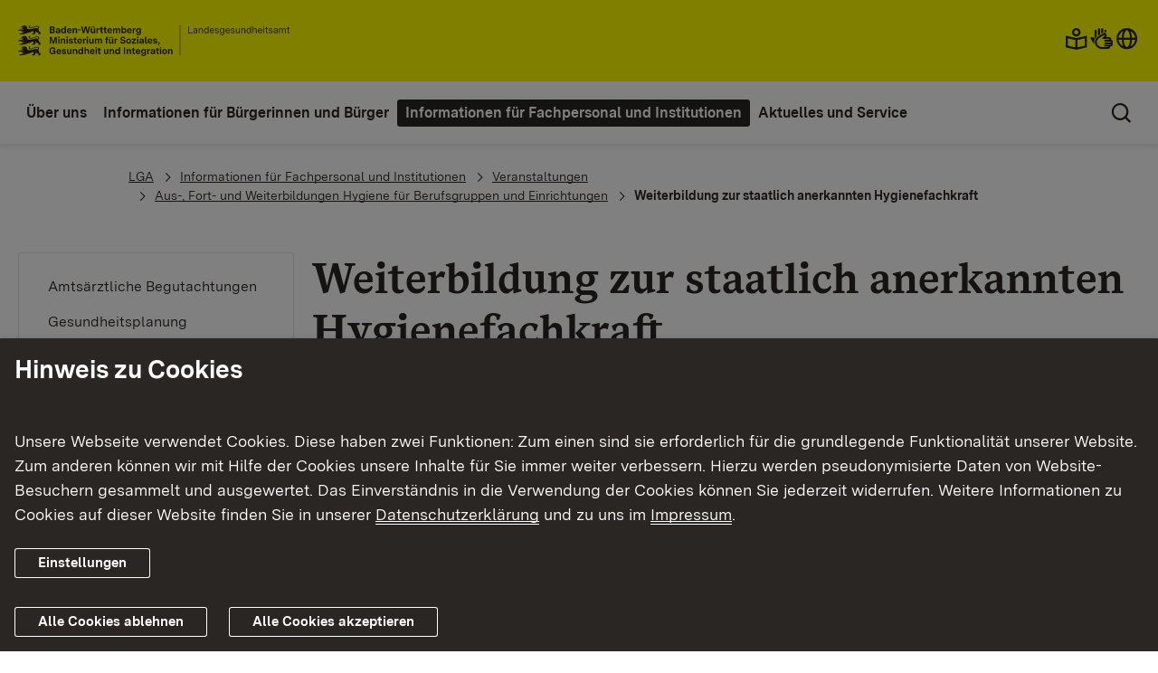

--- FILE ---
content_type: text/html; charset=utf-8
request_url: https://www.gesundheitsamt-bw.de/lga/de/startseite/veranstaltungen/hygiene/seiten/hygienefachkraefte/
body_size: 14113
content:
<!DOCTYPE html>
<html lang="de">
	<head>
		<meta charset="utf-8">
		<!--
	Based on the TYPO3 Bootstrap Package by Benjamin Kott - https://www.bootstrap-package.com/ extended by BITBW
	This website is powered by TYPO3 - inspiring people to share!
	TYPO3 is a free open source Content Management Framework initially created by Kasper Skaarhoj and licensed under GNU/GPL.
	TYPO3 is copyright 1998-2026 of Kasper Skaarhoj. Extensions are copyright of their respective owners.
	Information and contribution at https://typo3.org/
-->
		<link rel="icon" href="/_assets/e3c73b196c9fdaafe6610fe4de1eb32a/Icons/Favicons/favicon.ico" type="image/vnd.microsoft.icon">
		<title>Weiterbildung zur staatlich anerkannten Hygienefachkraft - LGA Gesundheitsamt Stuttgart</title>
		<meta http-equiv="x-ua-compatible" content="IE=edge">
		<meta name="viewport" content="width=device-width, initial-scale=1, minimum-scale=1">
		<meta name="robots" content="index,follow">
		<meta name="twitter:card" content="summary">
		<meta name="mobile-web-app-capable" content="no">
		<meta name="google" content="notranslate">
		<link rel="stylesheet" href="/_assets/9b80d86a98af3ecc38aabe297d2c3695/Fonts/bootstrappackageicon.min.css?1755690722" media="all">
		<link rel="stylesheet" href="/_assets/df2f77fefd1392fa568c296e39ad5676/Libs/sf_event_mgt/openlayers/v10.4.0/dist/ol.css?1751007515" media="all">
		<link rel="stylesheet" href="/_assets/df2f77fefd1392fa568c296e39ad5676/Libs/sf_event_mgt/jquery/datetimepicker/v2.5.20/dist/jquery.datetimepicker.min.css?1751007515" media="all">
		<link rel="stylesheet" href="/_assets/df2f77fefd1392fa568c296e39ad5676/Libs/npm/plyr/dist/plyr.css?1768225809" media="all">
		<link rel="stylesheet" href="/_assets/b9704905dd79cb4eb8d7cff3d2245dd9/Css/media2click.css?1756901108" media="all">
		<link rel="stylesheet" href="/typo3temp/assets/bootstrappackage/css/frontend_theme-main-149f1ad381f61af56f4148c31e331d8f03f1c59cdbef89d95b0ca695beeeb6c6.css?1769530620" media="all">
		<link rel="stylesheet" href="/_assets/abc1c9a7ddfe60563cabfda878913e33/Libs/awesomplete/awesomplete.css?1744705290" media="all">
		<link rel="stylesheet" href="/_assets/abc1c9a7ddfe60563cabfda878913e33/Css/basic.css?1752154349" media="all">
		<link rel="stylesheet" href="/_assets/abc1c9a7ddfe60563cabfda878913e33/Libs/multiple-select/multiple-select.min.css?1744705290" media="all">
		<link rel="stylesheet" href="/_assets/e4449b8fd3ad0ec8b5954efb2f7ab8c9/StyleSheets/Downloads/main.css?1764077144" media="all">
		<link rel="stylesheet" href="/_assets/da037883643583719ff1c16a170c14d9/Css/shariff.complete.css?1743063751" media="all">
		<link rel="stylesheet" href="/_assets/f038457a108ded7ca0b077b63bfae195/Css/Main.min.css?1763116823" media="all">
		<link rel="stylesheet" href="/typo3temp/assets/bootstrappackage/css/theme-420213219486be1d6ca709dccc72727880dba2c26772d64de02eec1e964ff820.css?1765382442" media="all">
		<script>
    const m2cCookieLifetime = "7";
</script>
		<link rel="prev" href="/lga/de/startseite/veranstaltungen/hygiene/seiten/hygienebeauftragte-pflege/">
		<link rel="next" href="/informationen-fuer-fachpersonal-und-institutionen/veranstaltungen/aus-fort-und-weiterbildungen-hygiene-fuer-berufsgruppen-und-einrichtungen/workshops-hygienefachkraefte/">
		<link rel="apple-touch-icon" sizes="180x180" href="/_assets/df2f77fefd1392fa568c296e39ad5676/Icons/Favicons/apple-touch-icon.png">
		<link rel="icon" sizes="192x192" href="/_assets/df2f77fefd1392fa568c296e39ad5676/Icons/Favicons/web-app-manifest-192x192.png">
		<link rel="icon" sizes="512x512" href="/_assets/df2f77fefd1392fa568c296e39ad5676/Icons/Favicons/web-app-manifest-512x512.png">
		<meta name="msapplication-TileImage" content="/_assets/df2f77fefd1392fa568c296e39ad5676/Icons/Favicons/mstile-150x150.png">
		<meta name="msapplication-TileColor" content="#fffc00">
		<meta name="theme-color" content="#ffffff">
		<meta name="apple-mobile-web-app-title" content="BITBW Project Template">
		<meta name="application-name" content="BITBW Project Template">
		<meta name="application-name" content="BITBW Landes-CD">
		<link rel="canonical" href="https://www.gesundheitsamt-bw.de/lga/de/startseite/veranstaltungen/hygiene/seiten/hygienefachkraefte/"> </head>
	<body id="p9241" class="page-9241 pagelevel-4 language-0 backendlayout-subnavigation_left layout-default">
		<div id="top"></div>
		<div class="body-bg body-bg-top"> <a class="visually-hidden-focusable page-skip-link" href="#page-content"> <span>Zum Inhaltsbereich</span> </a> <a class="visually-hidden-focusable page-skip-link" href="#container-mainnavigation"> <span>Zur Hauptnavigation</span> </a>
			<div id="page-header-spacer" class="header-spacer"></div>
			<header id="page-header" class="bp-page-header navbar navbar-mainnavigation navbar-default navbar-has-image navbar-top navbar-fixed-top navbar-bgcolor-enabled">
				<div class="wrapper-topnavigation">
					<nav id="topnavigation" class="container container-topnavigation" aria-label="Servicemenü"> <a class="navbar-brand navbar-brand-image" style="--logo-width: 300px; --logo-height: 50px;" href="/"> <img class="navbar-brand-logo-normal" src="/_assets/e3c73b196c9fdaafe6610fe4de1eb32a/Icons/Logo/BaWue_SM_Logo_Zusatz-LGA_rgb_pos.svg" alt="LGA Gesundheitsamt Stuttgart logo" height="50" width="300"> <img class="navbar-brand-logo-inverted" src="/_assets/e3c73b196c9fdaafe6610fe4de1eb32a/Icons/Logo/BaWue_SM_Logo_Zusatz-LGA_rgb_neg.svg" alt="LGA Gesundheitsamt Stuttgart logo" height="50" width="300"> </a>
						<ul class="micro-navigation-list">
							<li class="d-block d-lg-none item-accessibility">
								<div class="dropdown" data-bs-toggle="tooltip" data-bs-placement="bottom" data-bs-title="Barrierefreiheit Auswahl"> <a class="bw-link-icon-switch dropdown-toggle bw-pseudo-element-after-none" href="#" role="button" data-bs-toggle="dropdown" aria-expanded="false" aria-label="Barrierefreiheit Auswahl"> <span class="bw-icon bw-icon-accessibility-line bw-icon-main"></span> <span class="bw-icon bw-icon-accessibility-solid bw-icon-hover"></span> </a>
									<ul id="micro-navigation-accessibility-list" class="micro-navigation-accessibility-list dropdown-menu-end dropdown-menu">
										<li> <a class="dropdown-item" href="#"> Leichte Sprache </a> </li>
										<li> <a class="dropdown-item" href="#"> Gebärdensprache </a> </li>
										 </ul>
									 </div>
								 </li>
							<li class="d-none d-lg-block item-easy-language"> <a class="bw-link-icon-switch" href="#" data-bs-toggle="tooltip" data-bs-placement="bottom" data-bs-title="Leichte Sprache" aria-label="Leichte Sprache"> <span class="bw-icon bw-icon-easy-read-line bw-icon-main"></span> <span class="bw-icon bw-icon-easy-read-solid bw-icon-hover"></span> </a> </li>
							<li class="d-none d-lg-block item-sign-language"> <a class="bw-link-icon-switch" href="#" data-bs-toggle="tooltip" data-bs-placement="bottom" data-bs-title="Gebärdensprache" aria-label="Gebärdensprache"> <span class="bw-icon bw-icon-sign-language-line bw-icon-main"></span> <span class="bw-icon bw-icon-sign-language-solid bw-icon-hover"></span> </a> </li>
							<li class="d-none d-lg-block item-switch-language">
								<div class="dropdown" data-bs-toggle="tooltip" data-bs-placement="bottom" data-bs-title="Sprachauswahl"> <a class="bw-link-icon-switch dropdown-toggle bw-pseudo-element-after-none" href="#" role="button" data-bs-toggle="dropdown" aria-label="Sprachauswahl" aria-expanded="false"> <span class="bw-icon bw-icon-globus-line bw-icon-main"></span> <span class="bw-icon bw-icon-globus-solid bw-icon-hover"></span> </a>
									<ul id="micro-navigation-language-list" class="micro-navigation-language-list dropdown-menu-end dropdown-menu">
										<li class="active "> <a class="dropdown-item active" href="/lga/de/startseite/veranstaltungen/hygiene/seiten/hygienefachkraefte/" hreflang="de-DE" title="Deutsch"> Deutsch </a> </li>
										 </ul>
									 </div>
								 </li>
							 </ul>
						<button id="toggle-searchformcontainer2" class="btn btn-close-type2 btn--transparent d-lg-none toggle-searchformcontainer2" type="button" data-bs-toggle="collapse" data-bs-target="#searchformcontainer" aria-controls="searchformcontainer" aria-expanded="false" aria-label="Suchformular ein-/ausschalten" aria-keyshortcuts="ESC"> <span class="bw-icon bw-icon-maginfying-glass-line"></span> <span class="bw-tooltip" data-bs-toggle="tooltip" data-bs-placement="bottom" data-bs-title="Suche"></span> </button>
						<button id="toggle-container-mainnavigation" class="btn btn-close-type2 btn--transparent toggle-container-mainnavigation" type="button" data-bs-toggle="collapse" data-bs-target="#container-mainnavigation" aria-controls="container-mainnavigation" aria-expanded="false" aria-label="Mobile Navigation ein-/ausschalten" aria-keyshortcuts="ESC"> <span class="bw-icon bw-icon-bars-three-menu-line"></span> <span class="bw-tooltip" data-bs-toggle="tooltip" data-bs-placement="bottom" data-bs-title="Navigation"></span> </button>
						 </nav>
					 </div>
				<div id="container-mainnavigation" class="container container-mainnavigation">
					<nav id="mainnavigation" class="collapse navbar-collapse" aria-label="Hauptmenü" >
						<ul class="navbar-nav">
							<li class="nav-item nav-style-mega"> <a id="nav-toggle-9849" href="#" class="btn btn-custom-type1 btn-sm " data-bs-toggle="dropdown" data-bs-display="static" aria-haspopup="true" aria-expanded="false" > <span class="nav-link-text"> Über uns </span> <span class="nav-link-textgoback"> Zurück </span> </a>
								<div class="dropdown-menu dropdown-menu-mega"> <a id="bw-nav-link-9849" href="/ueber-uns/" class="bw-nav-link" > <span class="bw-nav-link__text"> Über uns </span> <span class="bw-nav-link__icon bw-icon bw-icon-arrow-right-line"></span> </a>
									<ul class="dropdown-nav" data-level="2">
										<li class="nav-item"> <a class="nav-link nav-link-dropdown" href="/ueber-uns/oeffentlicher-gesundheitsdienst-baden-wuerttemberg/" title="Öffentlicher Gesundheitsdienst Baden-Württemberg"> <span class="nav-link-text"> Öffentlicher Gesundheitsdienst Baden-Württemberg </span> </a>
											<ul class="dropdown-nav" data-level="3">
												<li class="nav-item"> <a class="nav-link nav-link-dropdown" href="/ueber-uns/oeffentlicher-gesundheitsdienst-baden-wuerttemberg/sozialministerium-und-landesgesundheitsamt/" title="Sozialministerium und Landesgesundheitsamt"> <span class="nav-link-text"> Sozialministerium und Landesgesundheitsamt </span> </a> </li>
												<li class="nav-item"> <a class="nav-link nav-link-dropdown" href="/ueber-uns/oeffentlicher-gesundheitsdienst-baden-wuerttemberg/regierungspraesidien/" title="Regierungspräsidien"> <span class="nav-link-text"> Regierungspräsidien </span> </a> </li>
												<li class="nav-item"> <a class="nav-link nav-link-dropdown" href="/ueber-uns/oeffentlicher-gesundheitsdienst-baden-wuerttemberg/gesundheitsaemter-der-stadt-und-landkreise/" title="Gesundheitsämter der Stadt- und Landkreise"> <span class="nav-link-text"> Gesundheitsämter der Stadt- und Landkreise </span> </a> </li>
												 </ul>
											 </li>
										<li class="nav-item"> <a class="nav-link nav-link-dropdown" href="/ueber-uns/kompetenzzentren/" title="Kompetenzzentren"> <span class="nav-link-text"> Kompetenzzentren </span> </a>
											<ul class="dropdown-nav" data-level="3">
												<li class="nav-item"> <a class="nav-link nav-link-dropdown" href="/ueber-uns/kompetenzzentren/landesinitiative-gesund-aufwachsen-und-leben-in-baden-wuerttemberg/" title="Landesinitiative: Gesund aufwachsen und leben in Baden-Württemberg"> <span class="nav-link-text"> Landesinitiative: Gesund aufwachsen und leben in Baden-Württemberg </span> </a> </li>
												<li class="nav-item"> <a class="nav-link nav-link-dropdown" href="/ueber-uns/kompetenzzentren/kompetenzzentrum-gesundheitsschutz/" title="Kompetenzzentrum Gesundheitsschutz"> <span class="nav-link-text"> Kompetenzzentrum Gesundheitsschutz </span> </a> </li>
												<li class="nav-item"> <a class="nav-link nav-link-dropdown" href="/ueber-uns/kompetenzzentren/kompetenzzentrum-klimawandel-und-gesundheit/" title="Kompetenzzentrum Klimawandel und Gesundheit"> <span class="nav-link-text"> Kompetenzzentrum Klimawandel und Gesundheit </span> </a> </li>
												<li class="nav-item"> <a class="nav-link nav-link-dropdown" href="/ueber-uns/kompetenzzentren/konsiliarlabor-q-fieber/" title="Konsiliarlabor Q-Fieber"> <span class="nav-link-text"> Konsiliarlabor Q-Fieber </span> </a> </li>
												<li class="nav-item"> <a class="nav-link nav-link-dropdown" href="/ueber-uns/kompetenzzentren/mre-netzwerk-baden-wuerttemberg/" title="MRE-Netzwerk Baden-Württemberg"> <span class="nav-link-text"> MRE-Netzwerk Baden-Württemberg </span> </a> </li>
												<li class="nav-item"> <a class="nav-link nav-link-dropdown" href="/ueber-uns/kompetenzzentren/schimmelpilzberatung/" title="Netzwerk Schimmelpilzberatung BW"> <span class="nav-link-text"> Netzwerk Schimmelpilzberatung BW </span> </a> </li>
												<li class="nav-item"> <a class="nav-link nav-link-dropdown" href="/ueber-uns/kompetenzzentren/ifsg-meldestelle/" title="IfSG Meldestelle"> <span class="nav-link-text"> IfSG Meldestelle </span> </a> </li>
												 </ul>
											 </li>
										<li class="nav-item"> <a class="nav-link nav-link-dropdown" href="/ueber-uns/wissenschaftlicher-beirat/" title="Wissenschaftlicher Beirat"> <span class="nav-link-text"> Wissenschaftlicher Beirat </span> </a> </li>
										 </ul>
									 </div>
								 </li>
							<li class="nav-item nav-style-mega"> <a id="nav-toggle-9854" href="#" class="btn btn-custom-type1 btn-sm " data-bs-toggle="dropdown" data-bs-display="static" aria-haspopup="true" aria-expanded="false" > <span class="nav-link-text"> Informationen für Bürgerinnen und Bürger </span> <span class="nav-link-textgoback"> Zurück </span> </a>
								<div class="dropdown-menu dropdown-menu-mega"> <a id="bw-nav-link-9854" href="/informationen-fuer-buergerinnen-und-buerger/" class="bw-nav-link" > <span class="bw-nav-link__text"> Informationen für Bürgerinnen und Bürger </span> <span class="bw-nav-link__icon bw-icon bw-icon-arrow-right-line"></span> </a>
									<ul class="dropdown-nav" data-level="2">
										<li class="nav-item"> <a class="nav-link nav-link-dropdown" href="/informationen-fuer-buergerinnen-und-buerger/amtsaerztliche-begutachtungen/" title="Amtsärztliche Begutachtungen"> <span class="nav-link-text"> Amtsärztliche Begutachtungen </span> </a>
											<ul class="dropdown-nav" data-level="3">
												<li class="nav-item"> <a class="nav-link nav-link-dropdown" href="/informationen-fuer-buergerinnen-und-buerger/amtsaerztliche-begutachtungen/amtsaerztliche-begutachtungen/amtsaerztlicher-dienst-der-stadt-und-landkreise/" title="Amtsärztlicher Dienst der Stadt- und Landkreise"> <span class="nav-link-text"> Amtsärztlicher Dienst der Stadt- und Landkreise </span> </a> </li>
												<li class="nav-item"> <a class="nav-link nav-link-dropdown" href="/informationen-fuer-buergerinnen-und-buerger/amtsaerztliche-begutachtungen/amtsaerztliche-begutachtungen/medizinische-gutachtenstelle-beamtenrechtliche-gutachten/" title="Medizinische Gutachtenstelle - Beamtenrechtliche Gutachten"> <span class="nav-link-text"> Medizinische Gutachtenstelle - Beamtenrechtliche Gutachten </span> </a> </li>
												<li class="nav-item"> <a class="nav-link nav-link-dropdown" href="/informationen-fuer-buergerinnen-und-buerger/amtsaerztliche-begutachtungen/gesundheitliche-eignung-fuer-die-verbeamtung-bzw-einstellungsuntersuchung/" title="Gesundheitliche Eignung für die Verbeamtung bzw. Einstellungsuntersuchung"> <span class="nav-link-text"> Gesundheitliche Eignung für die Verbeamtung bzw. Einstellungsuntersuchung </span> </a> </li>
												<li class="nav-item"> <a class="nav-link nav-link-dropdown" href="/informationen-fuer-buergerinnen-und-buerger/amtsaerztliche-begutachtungen/aerztliche-bescheinigungen-bei-juristenausbildung/" title="Ärztliche Bescheinigungen bei Juristenausbildung"> <span class="nav-link-text"> Ärztliche Bescheinigungen bei Juristenausbildung </span> </a> </li>
												 </ul>
											 </li>
										<li class="nav-item"> <a class="nav-link nav-link-dropdown" href="/informationen-fuer-buergerinnen-und-buerger/gesundheitsplanung/" title="Gesundheitsplanung"> <span class="nav-link-text"> Gesundheitsplanung </span> </a>
											<ul class="dropdown-nav" data-level="3">
												<li class="nav-item"> <a class="nav-link nav-link-dropdown" href="/informationen-fuer-buergerinnen-und-buerger/gesundheitsplanung/gesundheitsberichterstattung/" title="Gesundheitsberichterstattung"> <span class="nav-link-text"> Gesundheitsberichterstattung </span> </a> </li>
												<li class="nav-item"> <a class="nav-link nav-link-dropdown" href="/informationen-fuer-buergerinnen-und-buerger/gesundheitsplanung/kommunale-gesundheitskonferenzen/" title="Kommunale Gesundheitskonferenzen"> <span class="nav-link-text"> Kommunale Gesundheitskonferenzen </span> </a> </li>
												<li class="nav-item"> <a class="nav-link nav-link-dropdown" href="/lga/de/themen/gesundheitsfoerderung-1/" title="Gesundheitsförderung und Prävention - Überblick Arbeitsmaterialien"> <span class="nav-link-text"> Gesundheitsförderung und Prävention - Überblick Arbeitsmaterialien </span> </a> </li>
												<li class="nav-item"> <a class="nav-link nav-link-dropdown" href="/informationen-fuer-buergerinnen-und-buerger/gesundheitsplanung/sektorenuebergreifende-versorgung/" title="Sektorenübergreifende Versorgung"> <span class="nav-link-text"> Sektorenübergreifende Versorgung </span> </a> </li>
												 </ul>
											 </li>
										<li class="nav-item"> <a class="nav-link nav-link-dropdown" href="/informationen-fuer-buergerinnen-und-buerger/umwelt-und-gesundheit/" title="Umwelt und Gesundheit"> <span class="nav-link-text"> Umwelt und Gesundheit </span> </a>
											<ul class="dropdown-nav" data-level="3">
												<li class="nav-item"> <a class="nav-link nav-link-dropdown" href="/informationen-fuer-buergerinnen-und-buerger/umwelt-und-gesundheit/gesundheit-und-klimawandel/" title="Gesundheit und Klimawandel"> <span class="nav-link-text"> Gesundheit und Klimawandel </span> </a> </li>
												<li class="nav-item"> <a class="nav-link nav-link-dropdown" href="/informationen-fuer-buergerinnen-und-buerger/umwelt-und-gesundheit/asiatische-tigermuecke/" title="Asiatische Tigermücke"> <span class="nav-link-text"> Asiatische Tigermücke </span> </a> </li>
												<li class="nav-item"> <a class="nav-link nav-link-dropdown" href="/informationen-fuer-buergerinnen-und-buerger/umwelt-und-gesundheit/gesundheit-und-hitze/" title="Gesundheit und Hitze"> <span class="nav-link-text"> Gesundheit und Hitze </span> </a> </li>
												<li class="nav-item"> <a class="nav-link nav-link-dropdown" href="/informationen-fuer-buergerinnen-und-buerger/umwelt-und-gesundheit/gesundheitsgefaehrdung-durch-laerm/" title="Gesundheitsgefährdung durch Lärm"> <span class="nav-link-text"> Gesundheitsgefährdung durch Lärm </span> </a> </li>
												<li class="nav-item"> <a class="nav-link nav-link-dropdown" href="/informationen-fuer-buergerinnen-und-buerger/umwelt-und-gesundheit/umwelt-und-allergien/" title="Umwelt und Allergien"> <span class="nav-link-text"> Umwelt und Allergien </span> </a> </li>
												<li class="nav-item"> <a class="nav-link nav-link-dropdown" href="/informationen-fuer-buergerinnen-und-buerger/umwelt-und-gesundheit/pfas-blutkontrolluntersuchungen-im-landkreis-rastatt/" title="PFAS-Blutkontrolluntersuchungen im Landkreis Rastatt"> <span class="nav-link-text"> PFAS-Blutkontrolluntersuchungen im Landkreis Rastatt </span> </a> </li>
												 </ul>
											 </li>
										<li class="nav-item"> <a class="nav-link nav-link-dropdown" href="/informationen-fuer-buergerinnen-und-buerger/infektionskrankheiten-und-infektionsueberwachung/" title="Infektionskrankheiten und Infektionsüberwachung"> <span class="nav-link-text"> Infektionskrankheiten und Infektionsüberwachung </span> </a>
											<ul class="dropdown-nav" data-level="3">
												<li class="nav-item"> <a class="nav-link nav-link-dropdown" href="/informationen-fuer-fachpersonal-und-institutionen/infektionskrankheiten/infektionssurveillance-1/" title="Infektionssurveillance"> <span class="nav-link-text"> Infektionssurveillance </span> </a> </li>
												<li class="nav-item"> <a class="nav-link nav-link-dropdown" href="/informationen-fuer-buergerinnen-und-buerger/infektionskrankheiten-und-infektionsueberwachung/ifsg-meldestelle/" title="IfSG-Meldestelle"> <span class="nav-link-text"> IfSG-Meldestelle </span> </a> </li>
												<li class="nav-item"> <a class="nav-link nav-link-dropdown" href="/informationen-fuer-buergerinnen-und-buerger/infektionskrankheiten-und-infektionsueberwachung/atemwegsinfektionen/" title="Atemwegsinfektionen"> <span class="nav-link-text"> Atemwegsinfektionen </span> </a> </li>
												<li class="nav-item"> <a class="nav-link nav-link-dropdown" href="/informationen-fuer-buergerinnen-und-buerger/infektionskrankheiten-und-infektionsueberwachung/magen-darm-infektionen/" title="Magen-Darm-Infektionen"> <span class="nav-link-text"> Magen-Darm-Infektionen </span> </a> </li>
												<li class="nav-item"> <a class="nav-link nav-link-dropdown" href="/informationen-fuer-buergerinnen-und-buerger/infektionskrankheiten-und-infektionsueberwachung/sexuell-uebertragbare-infektionen-sti/" title="Sexuell übertragbare Infektionen (STI)"> <span class="nav-link-text"> Sexuell übertragbare Infektionen (STI) </span> </a> </li>
												<li class="nav-item"> <a class="nav-link nav-link-dropdown" href="/informationen-fuer-buergerinnen-und-buerger/infektionskrankheiten-und-infektionsueberwachung/hiv/" title="HIV"> <span class="nav-link-text"> HIV </span> </a> </li>
												<li class="nav-item"> <a class="nav-link nav-link-dropdown" href="/informationen-fuer-buergerinnen-und-buerger/infektionskrankheiten-und-infektionsueberwachung/tieruebertragene-infektionen-zoonosen/" title="Tierübertragene Infektionen (Zoonosen)"> <span class="nav-link-text"> Tierübertragene Infektionen (Zoonosen) </span> </a> </li>
												<li class="nav-item"> <a class="nav-link nav-link-dropdown" href="/informationen-fuer-buergerinnen-und-buerger/infektionskrankheiten-und-infektionsueberwachung/diabetes-mellitus-und-schwangerschaftsdiabetes/" title="Diabetes mellitus und Schwangerschaftsdiabetes"> <span class="nav-link-text"> Diabetes mellitus und Schwangerschaftsdiabetes </span> </a> </li>
												 </ul>
											 </li>
										<li class="nav-item"> <a class="nav-link nav-link-dropdown" href="/informationen-fuer-buergerinnen-und-buerger/kinder-und-jugendgesundheit-/-einschulungsuntersuchung/" title="Kinder- und Jugendgesundheit / Einschulungsuntersuchung"> <span class="nav-link-text"> Kinder- und Jugendgesundheit / Einschulungsuntersuchung </span> </a>
											<ul class="dropdown-nav" data-level="3">
												<li class="nav-item"> <a class="nav-link nav-link-dropdown" href="/informationen-fuer-buergerinnen-und-buerger/kinder-und-jugendgesundheit-/-einschulungsuntersuchung/einschulungsuntersuchung/" title="Einschulungsuntersuchung"> <span class="nav-link-text"> Einschulungsuntersuchung </span> </a> </li>
												<li class="nav-item"> <a class="nav-link nav-link-dropdown" href="/informationen-fuer-buergerinnen-und-buerger/kinder-und-jugendgesundheit-/-einschulungsuntersuchung/frueherkennungsuntersuchung/" title="Früherkennungsuntersuchung"> <span class="nav-link-text"> Früherkennungsuntersuchung </span> </a> </li>
												<li class="nav-item"> <a class="nav-link nav-link-dropdown" href="/informationen-fuer-buergerinnen-und-buerger/kinder-und-jugendgesundheit-/-einschulungsuntersuchung/zahngesundheit/" title="Zahngesundheit"> <span class="nav-link-text"> Zahngesundheit </span> </a> </li>
												<li class="nav-item"> <a class="nav-link nav-link-dropdown" href="/informationen-fuer-buergerinnen-und-buerger/kinder-und-jugendgesundheit-/-einschulungsuntersuchung/impfungen-online-impfinformationen-fuer-eltern/" title="Impfungen: Online-Impfinformationen für Eltern"> <span class="nav-link-text"> Impfungen: Online-Impfinformationen für Eltern </span> </a> </li>
												 </ul>
											 </li>
										<li class="nav-item"> <a class="nav-link nav-link-dropdown" href="/informationen-fuer-buergerinnen-und-buerger/themenspezifische-gesundheitliche-beratungsangebote/" title="Themenspezifische gesundheitliche Beratungsangebote"> <span class="nav-link-text"> Themenspezifische gesundheitliche Beratungsangebote </span> </a>
											<ul class="dropdown-nav" data-level="3">
												<li class="nav-item"> <a class="nav-link nav-link-dropdown" href="/informationen-fuer-buergerinnen-und-buerger/themenspezifische-gesundheitliche-beratungsangebote/sexuell-uebertragbare-infektionen/" title="Sexuell übertragbare Infektionen"> <span class="nav-link-text"> Sexuell übertragbare Infektionen </span> </a> </li>
												<li class="nav-item"> <a class="nav-link nav-link-dropdown" href="/informationen-fuer-buergerinnen-und-buerger/themenspezifische-gesundheitliche-beratungsangebote/schwangerenberatung/" title="Schwangerenberatung"> <span class="nav-link-text"> Schwangerenberatung </span> </a> </li>
												<li class="nav-item"> <a class="nav-link nav-link-dropdown" href="/informationen-fuer-buergerinnen-und-buerger/themenspezifische-gesundheitliche-beratungsangebote/prostituiertenberatung/" title="Prostituiertenberatung"> <span class="nav-link-text"> Prostituiertenberatung </span> </a> </li>
												 </ul>
											 </li>
										<li class="nav-item"> <a class="nav-link nav-link-dropdown" href="/informationen-fuer-buergerinnen-und-buerger/sucht/" title="Sucht"> <span class="nav-link-text"> Sucht </span> </a>
											<ul class="dropdown-nav" data-level="3">
												<li class="nav-item"> <a class="nav-link nav-link-dropdown" href="/informationen-fuer-buergerinnen-und-buerger/sucht/gluecksspiel/" title="Glücksspiel"> <span class="nav-link-text"> Glücksspiel </span> </a> </li>
												<li class="nav-item"> <a class="nav-link nav-link-dropdown" href="/informationen-fuer-buergerinnen-und-buerger/sucht/alkohol/" title="Alkohol"> <span class="nav-link-text"> Alkohol </span> </a> </li>
												<li class="nav-item"> <a class="nav-link nav-link-dropdown" href="/informationen-fuer-buergerinnen-und-buerger/sucht/tabak/" title="Tabak"> <span class="nav-link-text"> Tabak </span> </a> </li>
												<li class="nav-item"> <a class="nav-link nav-link-dropdown" href="/informationen-fuer-buergerinnen-und-buerger/sucht/internetbezogene-stoerungen/" title="Internetbezogene Störungen"> <span class="nav-link-text"> Internetbezogene Störungen </span> </a> </li>
												<li class="nav-item"> <a class="nav-link nav-link-dropdown" href="/informationen-fuer-buergerinnen-und-buerger/sucht/gluecksspiel/jumpz-wenn-eltern-suechtig-oder-psychisch-erkrankt-sind/" title="jumpZ - wenn Eltern süchtig oder psychisch erkrankt sind"> <span class="nav-link-text"> jumpZ - wenn Eltern süchtig oder psychisch erkrankt sind </span> </a> </li>
												 </ul>
											 </li>
										<li class="nav-item"> <a class="nav-link nav-link-dropdown" href="/informationen-fuer-buergerinnen-und-buerger/hygiene/" title="Hygiene"> <span class="nav-link-text"> Hygiene </span> </a>
											<ul class="dropdown-nav" data-level="3">
												<li class="nav-item"> <a class="nav-link nav-link-dropdown" href="/informationen-fuer-buergerinnen-und-buerger/hygiene/hygiene-in-medizinischen-einrichtungen/" title="Hygiene in medizinischen Einrichtungen"> <span class="nav-link-text"> Hygiene in medizinischen Einrichtungen </span> </a> </li>
												<li class="nav-item"> <a class="nav-link nav-link-dropdown" href="/informationen-fuer-buergerinnen-und-buerger/hygiene/kommunalhygiene/" title="Kommunalhygiene"> <span class="nav-link-text"> Kommunalhygiene </span> </a> </li>
												<li class="nav-item"> <a class="nav-link nav-link-dropdown" href="/informationen-fuer-buergerinnen-und-buerger/hygiene/wasserhygiene/" title="Wasserhygiene"> <span class="nav-link-text"> Wasserhygiene </span> </a> </li>
												 </ul>
											 </li>
										<li class="nav-item"> <a class="nav-link nav-link-dropdown" href="/informationen-fuer-buergerinnen-und-buerger/impfwesen/" title="Impfwesen"> <span class="nav-link-text"> Impfwesen </span> </a>
											<ul class="dropdown-nav" data-level="3">
												<li class="nav-item"> <a class="nav-link nav-link-dropdown" href="/informationen-fuer-buergerinnen-und-buerger/impfwesen/online-impfinformationen-fuer-eltern/" title="Online-Impfinformationen für Eltern"> <span class="nav-link-text"> Online-Impfinformationen für Eltern </span> </a> </li>
												 </ul>
											 </li>
										 </ul>
									 </div>
								 </li>
							<li class="nav-item nav-style-mega"> <a id="nav-toggle-2207" href="#" class="btn btn-custom-type1 btn-sm current " data-bs-toggle="dropdown" data-bs-display="static" aria-haspopup="true" aria-expanded="false" > <span class="nav-link-text"> Informationen für Fachpersonal und Institutionen </span> <span class="nav-link-textgoback"> Zurück </span> </a>
								<div class="dropdown-menu dropdown-menu-mega"> <a id="bw-nav-link-2207" href="/informationen-fuer-fachpersonal-und-institutionen/" class="bw-nav-link" > <span class="bw-nav-link__text"> Informationen für Fachpersonal und Institutionen </span> <span class="bw-nav-link__icon bw-icon bw-icon-arrow-right-line"></span> </a>
									<ul class="dropdown-nav" data-level="2">
										<li class="nav-item"> <a class="nav-link nav-link-dropdown" href="/informationen-fuer-fachpersonal-und-institutionen/amtsaerztliche-begutachtungen/" title="Amtsärztliche Begutachtungen"> <span class="nav-link-text"> Amtsärztliche Begutachtungen </span> </a>
											<ul class="dropdown-nav" data-level="3">
												<li class="nav-item"> <a class="nav-link nav-link-dropdown" href="/informationen-fuer-fachpersonal-und-institutionen/amtsaerztliche-begutachtungen/aerztliche-bescheinigungen-bei-juristenausbildung/" title="Ärztliche Bescheinigungen bei Juristenausbildung"> <span class="nav-link-text"> Ärztliche Bescheinigungen bei Juristenausbildung </span> </a> </li>
												<li class="nav-item"> <a class="nav-link nav-link-dropdown" href="/informationen-fuer-fachpersonal-und-institutionen/amtsaerztliche-begutachtungen/gesundheitliche-eignung-fuer-die-verbeamtung-bzw-einstellungsuntersuchung/" title="Gesundheitliche Eignung für die Verbeamtung bzw. Einstellungsuntersuchung"> <span class="nav-link-text"> Gesundheitliche Eignung für die Verbeamtung bzw. Einstellungsuntersuchung </span> </a> </li>
												<li class="nav-item"> <a class="nav-link nav-link-dropdown" href="/informationen-fuer-fachpersonal-und-institutionen/amtsaerztliche-begutachtungen/amtsaerztlicher-dienst-der-stadt-und-landkreise/" title="Amtsärztlicher Dienst der Stadt- und Landkreise"> <span class="nav-link-text"> Amtsärztlicher Dienst der Stadt- und Landkreise </span> </a> </li>
												<li class="nav-item"> <a class="nav-link nav-link-dropdown" href="/informationen-fuer-fachpersonal-und-institutionen/amtsaerztliche-begutachtungen/medizinische-gutachtenstelle-beamtenrechtliche-gutachten/" title="Medizinische Gutachtenstelle - Beamtenrechtliche Gutachten"> <span class="nav-link-text"> Medizinische Gutachtenstelle - Beamtenrechtliche Gutachten </span> </a> </li>
												 </ul>
											 </li>
										<li class="nav-item"> <a class="nav-link nav-link-dropdown" href="/informationen-fuer-fachpersonal-und-institutionen/gesundheitsplanung/" title="Gesundheitsplanung"> <span class="nav-link-text"> Gesundheitsplanung </span> </a>
											<ul class="dropdown-nav" data-level="3">
												<li class="nav-item"> <a class="nav-link nav-link-dropdown" href="/informationen-fuer-fachpersonal-und-institutionen/gesundheitsplanung/gesundheitsplanung-fortbildungsprogramm/" title="Gesundheitsplanung: Fortbildungsprogramm"> <span class="nav-link-text"> Gesundheitsplanung: Fortbildungsprogramm </span> </a> </li>
												<li class="nav-item"> <a class="nav-link nav-link-dropdown" href="/informationen-fuer-fachpersonal-und-institutionen/gesundheitsdaten/k-gbe/" title="Gesundheitsberichterstattung"> <span class="nav-link-text"> Gesundheitsberichterstattung </span> </a> </li>
												<li class="nav-item"> <a class="nav-link nav-link-dropdown" href="/informationen-fuer-fachpersonal-und-institutionen/gesundheitsplanung/kommunale-gesundheitskonferenzen/" title="Kommunale Gesundheitskonferenzen"> <span class="nav-link-text"> Kommunale Gesundheitskonferenzen </span> </a> </li>
												<li class="nav-item"> <a class="nav-link nav-link-dropdown" href="/informationen-fuer-fachpersonal-und-institutionen/gesundheitsplanung/gesundheitsfoerderung-und-praevention-ueberblick-arbeitsmaterialien/" title="Gesundheitsförderung und Prävention - Überblick Arbeitsmaterialien"> <span class="nav-link-text"> Gesundheitsförderung und Prävention - Überblick Arbeitsmaterialien </span> </a> </li>
												<li class="nav-item"> <a class="nav-link nav-link-dropdown" href="/informationen-fuer-fachpersonal-und-institutionen/gesundheitsplanung/sektorenuebergreifende-versorgung/" title="Sektorenübergreifende Versorgung"> <span class="nav-link-text"> Sektorenübergreifende Versorgung </span> </a> </li>
												 </ul>
											 </li>
										<li class="nav-item"> <a class="nav-link nav-link-dropdown" href="/informationen-fuer-fachpersonal-und-institutionen/klimawandel-und-gesundheit/" title="Klimawandel und Gesundheit"> <span class="nav-link-text"> Klimawandel und Gesundheit </span> </a>
											<ul class="dropdown-nav" data-level="3">
												<li class="nav-item"> <a class="nav-link nav-link-dropdown" href="/ueber-uns/kompetenzzentren/kompetenzzentrum-klimawandel-und-gesundheit/" title="Kompetenzzentrum Klimawandel und Gesundheit"> <span class="nav-link-text"> Kompetenzzentrum Klimawandel und Gesundheit </span> </a> </li>
												<li class="nav-item"> <a class="nav-link nav-link-dropdown" href="/informationen-fuer-fachpersonal-und-institutionen/klimawandel-und-gesundheit/gesundheit-und-klimawandel/aktionsbuendnis-klimawandel-und-gesundheit/" title="Aktionsbündnis Klimawandel und Gesundheit"> <span class="nav-link-text"> Aktionsbündnis Klimawandel und Gesundheit </span> </a> </li>
												<li class="nav-item"> <a class="nav-link nav-link-dropdown" href="/informationen-fuer-fachpersonal-und-institutionen/klimawandel-und-gesundheit/gesundheitlicher-hitzeschutz/" title="Gesundheitlicher Hitzeschutz"> <span class="nav-link-text"> Gesundheitlicher Hitzeschutz </span> </a> </li>
												<li class="nav-item"> <a class="nav-link nav-link-dropdown" href="/informationen-fuer-fachpersonal-und-institutionen/klimawandel-und-gesundheit/asiatische-tigermuecke/" title="Asiatische Tigermücke"> <span class="nav-link-text"> Asiatische Tigermücke </span> </a> </li>
												<li class="nav-item"> <a class="nav-link nav-link-dropdown" href="/informationen-fuer-fachpersonal-und-institutionen/klimawandel-und-gesundheit/gesundheit-und-hitzeschutz/linksammlung/" title="Linksammlung"> <span class="nav-link-text"> Linksammlung </span> </a> </li>
												 </ul>
											 </li>
										<li class="nav-item"> <a class="nav-link nav-link-dropdown" href="/informationen-fuer-fachpersonal-und-institutionen/infektionskrankheiten/" title="Infektionskrankheiten und Infektionssurveillance"> <span class="nav-link-text"> Infektionskrankheiten und Infektionssurveillance </span> </a>
											<ul class="dropdown-nav" data-level="3">
												<li class="nav-item"> <a class="nav-link nav-link-dropdown" href="/informationen-fuer-fachpersonal-und-institutionen/infektionskrankheiten/infektionssurveillance/" title="Infektionssurveillance"> <span class="nav-link-text"> Infektionssurveillance </span> </a> </li>
												<li class="nav-item"> <a class="nav-link nav-link-dropdown" href="/informationen-fuer-fachpersonal-und-institutionen/infektionskrankheiten/infektionssurveillance/ifsg-meldestelle/" title="IfSG-Meldestelle"> <span class="nav-link-text"> IfSG-Meldestelle </span> </a> </li>
												<li class="nav-item"> <a class="nav-link nav-link-dropdown" href="/informationen-fuer-fachpersonal-und-institutionen/infektionskrankheiten/atemwegsinfektionen/" title="Atemwegsinfektionen"> <span class="nav-link-text"> Atemwegsinfektionen </span> </a> </li>
												<li class="nav-item"> <a class="nav-link nav-link-dropdown" href="/informationen-fuer-fachpersonal-und-institutionen/infektionskrankheiten/magen-darm-infektionen/" title="Magen-Darm-Infektionen"> <span class="nav-link-text"> Magen-Darm-Infektionen </span> </a> </li>
												<li class="nav-item"> <a class="nav-link nav-link-dropdown" href="/informationen-fuer-fachpersonal-und-institutionen/infektionskrankheiten/sexuell-uebertragbare-infektionen/" title="Sexuell übertragbare Infektionen"> <span class="nav-link-text"> Sexuell übertragbare Infektionen </span> </a> </li>
												<li class="nav-item"> <a class="nav-link nav-link-dropdown" href="/informationen-fuer-fachpersonal-und-institutionen/infektionskrankheiten/hiv/" title="HIV"> <span class="nav-link-text"> HIV </span> </a> </li>
												<li class="nav-item"> <a class="nav-link nav-link-dropdown" href="/informationen-fuer-fachpersonal-und-institutionen/infektionskrankheiten/tieruebertragene-infektionen-zoonosen/" title="Tierübertragene Infektionen (Zoonosen)"> <span class="nav-link-text"> Tierübertragene Infektionen (Zoonosen) </span> </a> </li>
												 </ul>
											 </li>
										<li class="nav-item"> <a class="nav-link nav-link-dropdown" href="/informationen-fuer-fachpersonal-und-institutionen/kinder-und-jugendgesundheit/" title="Kinder- und Jugendgesundheit"> <span class="nav-link-text"> Kinder- und Jugendgesundheit </span> </a>
											<ul class="dropdown-nav" data-level="3">
												<li class="nav-item"> <a class="nav-link nav-link-dropdown" href="/informationen-fuer-fachpersonal-und-institutionen/kinder-und-jugendgesundheit/einschulungsuntersuchungen/" title="Einschulungsuntersuchungen"> <span class="nav-link-text"> Einschulungsuntersuchungen </span> </a> </li>
												<li class="nav-item"> <a class="nav-link nav-link-dropdown" href="/informationen-fuer-fachpersonal-und-institutionen/kinder-und-jugendgesundheit/frueherkennungsuntersuchung/" title="Früherkennungsuntersuchung"> <span class="nav-link-text"> Früherkennungsuntersuchung </span> </a> </li>
												<li class="nav-item"> <a class="nav-link nav-link-dropdown" href="/informationen-fuer-fachpersonal-und-institutionen/kinder-und-jugendgesundheit/zahngesundheit/" title="Zahngesundheit"> <span class="nav-link-text"> Zahngesundheit </span> </a> </li>
												 </ul>
											 </li>
										<li class="nav-item"> <a class="nav-link nav-link-dropdown" href="/informationen-fuer-fachpersonal-und-institutionen/themenspezifische-gesundheitliche-beratungsangebote/" title="Themenspezifische gesundheitliche Beratungsangebote"> <span class="nav-link-text"> Themenspezifische gesundheitliche Beratungsangebote </span> </a>
											<ul class="dropdown-nav" data-level="3">
												<li class="nav-item"> <a class="nav-link nav-link-dropdown" href="/informationen-fuer-fachpersonal-und-institutionen/themenspezifische-gesundheitliche-beratungsangebote/sexuell-uebertragbare-infektionen-sti/" title="Sexuell übertragbare Infektionen (STI)"> <span class="nav-link-text"> Sexuell übertragbare Infektionen (STI) </span> </a> </li>
												<li class="nav-item"> <a class="nav-link nav-link-dropdown" href="/informationen-fuer-fachpersonal-und-institutionen/themenspezifische-gesundheitliche-beratungsangebote/hiv/" title="HIV"> <span class="nav-link-text"> HIV </span> </a> </li>
												<li class="nav-item"> <a class="nav-link nav-link-dropdown" href="/informationen-fuer-fachpersonal-und-institutionen/themenspezifische-gesundheitliche-beratungsangebote/prostituiertenberatung/" title="Prostituiertenberatung"> <span class="nav-link-text"> Prostituiertenberatung </span> </a> </li>
												<li class="nav-item"> <a class="nav-link nav-link-dropdown" href="/informationen-fuer-fachpersonal-und-institutionen/themenspezifische-gesundheitliche-beratungsangebote/schwangerenberatung/" title="Schwangerenberatung"> <span class="nav-link-text"> Schwangerenberatung </span> </a> </li>
												 </ul>
											 </li>
										<li class="nav-item"> <a class="nav-link nav-link-dropdown active" href="/informationen-fuer-fachpersonal-und-institutionen/veranstaltungen/" title="Veranstaltungen"> <span class="nav-link-text"> Veranstaltungen </span> </a>
											<ul class="dropdown-nav" data-level="3">
												<li class="nav-item"> <a class="nav-link nav-link-dropdown" href="/informationen-fuer-fachpersonal-und-institutionen/veranstaltungen/veranstaltungsprogramm/" title="Veranstaltungsprogramm"> <span class="nav-link-text"> Veranstaltungsprogramm </span> </a> </li>
												<li class="nav-item"> <a class="nav-link nav-link-dropdown" href="/informationen-fuer-fachpersonal-und-institutionen/veranstaltungen/anmeldung-zu-veranstaltungen/" title="Anmeldung zu Veranstaltungen"> <span class="nav-link-text"> Anmeldung zu Veranstaltungen </span> </a> </li>
												<li class="nav-item"> <a class="nav-link nav-link-dropdown active" href="/informationen-fuer-fachpersonal-und-institutionen/veranstaltungen/aus-fort-und-weiterbildungen-hygiene-fuer-berufsgruppen-und-einrichtungen/" title="Aus-, Fort- und Weiterbildungen Hygiene für Berufsgruppen und Einrichtungen"> <span class="nav-link-text"> Aus-, Fort- und Weiterbildungen Hygiene für Berufsgruppen und Einrichtungen </span> </a> </li>
												<li class="nav-item"> <a class="nav-link nav-link-dropdown" href="/informationen-fuer-fachpersonal-und-institutionen/veranstaltungen/allgemeine-geschaeftsbedingungen/" title="Allgemeine Geschäftsbedingungen"> <span class="nav-link-text"> Allgemeine Geschäftsbedingungen </span> </a> </li>
												 </ul>
											 </li>
										<li class="nav-item"> <a class="nav-link nav-link-dropdown" href="/informationen-fuer-fachpersonal-und-institutionen/laborbereich/" title="Laborbereich"> <span class="nav-link-text"> Laborbereich </span> </a> </li>
										<li class="nav-item"> <a class="nav-link nav-link-dropdown" href="/informationen-fuer-fachpersonal-und-institutionen/hygiene/" title="Hygiene"> <span class="nav-link-text"> Hygiene </span> </a>
											<ul class="dropdown-nav" data-level="3">
												<li class="nav-item"> <a class="nav-link nav-link-dropdown" href="/informationen-fuer-fachpersonal-und-institutionen/hygiene/hygiene-in-medizinischen-einrichtungen/" title="Hygiene in medizinischen Einrichtungen"> <span class="nav-link-text"> Hygiene in medizinischen Einrichtungen </span> </a> </li>
												<li class="nav-item"> <a class="nav-link nav-link-dropdown" href="/informationen-fuer-fachpersonal-und-institutionen/hygiene/kommunalhygiene/" title="Kommunalhygiene"> <span class="nav-link-text"> Kommunalhygiene </span> </a> </li>
												<li class="nav-item"> <a class="nav-link nav-link-dropdown" href="/informationen-fuer-fachpersonal-und-institutionen/hygiene/schaedlinge-und-laestlinge/" title="Schädlinge und Lästlinge"> <span class="nav-link-text"> Schädlinge und Lästlinge </span> </a> </li>
												<li class="nav-item"> <a class="nav-link nav-link-dropdown" href="/informationen-fuer-fachpersonal-und-institutionen/hygiene/wasserhygiene/" title="Wasserhygiene"> <span class="nav-link-text"> Wasserhygiene </span> </a> </li>
												 </ul>
											 </li>
										<li class="nav-item"> <a class="nav-link nav-link-dropdown" href="/informationen-fuer-fachpersonal-und-institutionen/impfwesen/" title="Impfwesen"> <span class="nav-link-text"> Impfwesen </span> </a>
											<ul class="dropdown-nav" data-level="3">
												<li class="nav-item"> <a class="nav-link nav-link-dropdown" href="/informationen-fuer-fachpersonal-und-institutionen/impfwesen/online-impfinformationen-fuer-eltern/" title="Online-Impfinformationen für Eltern"> <span class="nav-link-text"> Online-Impfinformationen für Eltern </span> </a> </li>
												 </ul>
											 </li>
										 </ul>
									 </div>
								 </li>
							<li class="nav-item nav-style-mega"> <a id="nav-toggle-2198" href="#" class="btn btn-custom-type1 btn-sm " data-bs-toggle="dropdown" data-bs-display="static" aria-haspopup="true" aria-expanded="false" > <span class="nav-link-text"> Aktuelles und Service </span> <span class="nav-link-textgoback"> Zurück </span> </a>
								<div class="dropdown-menu dropdown-menu-mega"> <a id="bw-nav-link-2198" href="/aktuelles-und-service/" class="bw-nav-link" > <span class="bw-nav-link__text"> Aktuelles und Service </span> <span class="bw-nav-link__icon bw-icon bw-icon-arrow-right-line"></span> </a>
									<ul class="dropdown-nav" data-level="2">
										<li class="nav-item"> <a class="nav-link nav-link-dropdown" href="/aktuelles-und-service/aktuelle-informationen/" title="Aktuelle Informationen"> <span class="nav-link-text"> Aktuelle Informationen </span> </a> </li>
										<li class="nav-item"> <a class="nav-link nav-link-dropdown" href="/aktuelles-und-service/praktisches-jahr-im-oegd-pj-oegd/" title="Praktisches Jahr im ÖGD (PJ ÖGD)"> <span class="nav-link-text"> Praktisches Jahr im ÖGD (PJ ÖGD) </span> </a> </li>
										<li class="nav-item"> <a class="nav-link nav-link-dropdown" href="/aktuelles-und-service/newsletter-und-infodienste/" title="Newsletter und Infodienste"> <span class="nav-link-text"> Newsletter und Infodienste </span> </a>
											<ul class="dropdown-nav" data-level="3">
												<li class="nav-item"> <a class="nav-link nav-link-dropdown" href="/aktuelles-und-service/newsletter-und-infodienste/gesundheitsatlas-bw/" title="Gesundheitsatlas BW"> <span class="nav-link-text"> Gesundheitsatlas BW </span> </a> </li>
												<li class="nav-item"> <a class="nav-link nav-link-dropdown" href="/aktuelles-und-service/newsletter-und-infodienste/are-bericht/" title="ARE-Bericht"> <span class="nav-link-text"> ARE-Bericht </span> </a> </li>
												<li class="nav-item"> <a class="nav-link nav-link-dropdown" href="/aktuelles-und-service/newsletter-und-infodienste/infektnews/" title="InfektNews"> <span class="nav-link-text"> InfektNews </span> </a> </li>
												<li class="nav-item"> <a class="nav-link nav-link-dropdown" href="/aktuelles-und-service/newsletter-und-infodienste/badegewaesserkarte/" title="Badegewässerkarte"> <span class="nav-link-text"> Badegewässerkarte </span> </a> </li>
												 </ul>
											 </li>
										<li class="nav-item"> <a class="nav-link nav-link-dropdown" href="/aktuelles-und-service/publikationen/" title="Publikationen"> <span class="nav-link-text"> Publikationen </span> </a>
											<ul class="dropdown-nav" data-level="3">
												<li class="nav-item"> <a class="nav-link nav-link-dropdown" href="/aktuelles-und-service/publikationen/impulse/" title="Impulse"> <span class="nav-link-text"> Impulse </span> </a> </li>
												<li class="nav-item"> <a class="nav-link nav-link-dropdown" href="/aktuelles-und-service/publikationen/veranstaltungsprogramme/" title="Veranstaltungsprogramme"> <span class="nav-link-text"> Veranstaltungsprogramme </span> </a> </li>
												<li class="nav-item"> <a class="nav-link nav-link-dropdown" href="/aktuelles-und-service/publikationen/fachpublikationen-und-info-materialien/" title="Fachpublikationen und Info-Materialien"> <span class="nav-link-text"> Fachpublikationen und Info-Materialien </span> </a> </li>
												 </ul>
											 </li>
										 </ul>
									 </div>
								 </li>
							<li class="nav-spacer" aria-hidden="true"></li>
							 </ul>
						 </nav>
					<div class="header-login-container header-login-desktop">
						<div class="header-login"> </div>
						 </div>
					<button id="toggle-searchformcontainer1" class="btn btn-close-type2 btn--transparent toggle-searchformcontainer1" type="button" data-bs-toggle="collapse" data-bs-target="#searchformcontainer" aria-controls="searchformcontainer" aria-expanded="false" aria-label="Suchformular ein-/ausschalten" aria-keyshortcuts="ESC"> <span class="bw-icon bw-icon-maginfying-glass-line"></span> <span class="bw-tooltip" data-bs-toggle="tooltip" data-bs-placement="bottom" data-bs-title="Suche"></span> </button>
					<div class="header-login-container header-login-mobile"> </div>
					<div id="language-navigation-mobile" class="bw-diver bw-diver-simple bind-design-v1 d-lg-none">
						<button class="bw-diver-simple__button" type="button" data-bw-diver-parent-activecs="container-mainnavigation-diver-entered" data-bw-diver-parent-level="1" data-bs-toggle="collapse" data-bs-target="#language-navigation-mobile_menu" aria-expanded="false" aria-controls="language-navigation-mobile_menu"> <span class="bw-diver-simple__button_text" aria-hidden="false">Deutsch</span> <span class="bw-diver-simple__button_textgoback collapse" aria-hidden="true">Zurück</span> </button>
						<nav id="language-navigation-mobile_menu" class="bw-diver-simple__menu collapse" aria-labelledby="language-navigation-mobile_menu-headline">
							<div class="bw-diver-simple__headline">
								<h2 id="language-navigation-mobile_menu-headline" class="headline headline--4">Sprache wählen</h2>
							</div>
							<ul class="bw-diver-simple__list">
								<li> <a href="/lga/de/startseite/veranstaltungen/hygiene/seiten/hygienefachkraefte/" hreflang="de-DE" class="current">Deutsch</a> </li>
								 </ul>
							 </nav>
						 </div>
					 </div>
				<div id="searchformcontainer" class="container container-searchformcontainer collapse">
					<div class="elasticsearch">
						<div class="searchformbox-elasticsearch">
							<div class="searchformbox-elasticsearch__title"> <label class="label form-group__label" for="searchwords">Wonach suchen Sie?</label> </div>
							<!--
        Set localized aria-labels for autocomplete box
    -->
							<script nonce="6dBVJi20mElXYXzwyLtUwweRGLuMdzebi9GKCMwi2pGlVzF6_FMDyA">
        let listLabelJS = "Ergebnisliste";
        let statusXResultsJS = "\{0\} Ergebnis(se) gefunden";
        let statusNoResultsJS = "Keine Ergebnisse gefunden";
        let statusTypeXCharJS = "Mindestens \{0\} Buchstaben eingeben";
        let sortLabel = "Sortieren nach:";
        let sortRelevanceLabel = "Relevanz";
        let sortDateLabel = "Datum";
        let optionsAllLabel = "Alle Typen";
        let deleteSearchEntry = "Sucheingabe löschen";
        let errorMessage = "Es ist ein Fehler aufgetreten!";
        let statusNumberOfResults = "Anzahl der Ergebnisse:";
        let statusXResultsSentenceEnding = "Ergebnisse gefunden.";
        let statusResultsFirst = "Ergebnisse zu ";
        let statusResultsLast = " gefunden.";
        let missingURL = "Fehlende URL";
        let validationMsg = "Bitte geben Sie Ihre Such-Kriterien ein. (* ist nicht zulässig)";
        let ariaLabelPrefix = "Mehr zu";
        let mediatypePageLabel = "Webseite";
        let mediatypeFileLabel = "Datei";
        let mediatypeNewsLabel = "News";
        let enterSearchwordsLabel = "Bitte geben Sie Suchbegriffe ein.";
        let highlightSeparatorLabel = " ... ";
        let sortDirectionDescLabel = " ↓";
        let sortDirectionAscLabel = " ↑";
        // Search configuration from backend
        let defaultSortMode = 'relevance';
        let searchConfig = {
            defaultSortMode: defaultSortMode || 'relevance'
        };
    </script>
							<!--
        Set locale for multipe-select to de-DE in case of default language
        e-US otherwise
    -->
							<script nonce="6dBVJi20mElXYXzwyLtUwweRGLuMdzebi9GKCMwi2pGlVzF6_FMDyA">
                let multipleSelectLocale = "de-DE";
            </script>
							<form method="post" name="searchObject" class="elasticsearch__filters" id="form_search_filters" action="/suche/">
								<div> <input type="hidden" name="tx_bitbwelasticsearch_elasticsearch[__referrer][@extension]" value="BitbwElasticsearch"> <input type="hidden" name="tx_bitbwelasticsearch_elasticsearch[__referrer][@controller]" value="Search"> <input type="hidden" name="tx_bitbwelasticsearch_elasticsearch[__referrer][@action]" value="searchform"> <input type="hidden" name="tx_bitbwelasticsearch_elasticsearch[__referrer][arguments]" value="YTowOnt9f06164b5a8997107452acbc7545ccc7770d8a5a2"> <input type="hidden" name="tx_bitbwelasticsearch_elasticsearch[__referrer][@request]" value="{&quot;@extension&quot;:&quot;BitbwElasticsearch&quot;,&quot;@controller&quot;:&quot;Search&quot;,&quot;@action&quot;:&quot;searchform&quot;}ed9e3e69e9afa0e289ee6690ff7584d3ef1fa218"> <input type="hidden" name="tx_bitbwelasticsearch_elasticsearch[__trustedProperties]" value="{&quot;searchObject&quot;:{&quot;page&quot;:1,&quot;limit&quot;:1,&quot;mediatype&quot;:1,&quot;sortMode&quot;:1,&quot;sortDirection&quot;:1,&quot;prefix&quot;:1,&quot;headerMode&quot;:1,&quot;searchwords&quot;:1},&quot;ajaxURL&quot;:1}0512a487a25e79f977b8df9f81d1c212d21f1ad8"> </div>
								 <input id="pagination_page" type="hidden" name="tx_bitbwelasticsearch_elasticsearch[searchObject][page]" value="1"> <input id="pagination_perpage" type="hidden" name="tx_bitbwelasticsearch_elasticsearch[searchObject][limit]" value="10"> <input id="mediatype_selector" type="hidden" name="tx_bitbwelasticsearch_elasticsearch[searchObject][mediatype]" value=""> <input id="sortMode" type="hidden" name="tx_bitbwelasticsearch_elasticsearch[searchObject][sortMode]" value="relevance"> <input id="sortDirection" type="hidden" name="tx_bitbwelasticsearch_elasticsearch[searchObject][sortDirection]" value="desc"> <input class="prefix" type="hidden" name="tx_bitbwelasticsearch_elasticsearch[searchObject][prefix]" value="1"> <input class="headerMode" type="hidden" name="tx_bitbwelasticsearch_elasticsearch[searchObject][headerMode]" value="1"> <input id="ajaxURL" type="hidden" name="tx_bitbwelasticsearch_elasticsearch[ajaxURL]" value="https://www.gesundheitsamt-bw.de/suche?type=215236">
								<div class="isHeaderMode"></div>
								 <input oninvalid="this.setCustomValidity(&#039;Bitte geben Sie Ihre Such-Kriterien ein. (* ist nicht zulässig)&#039;)" oninput="this.setCustomValidity(&#039;&#039;)" placeholder="Suchbegriff eingeben" pattern=".*[^\s\*].*" class="searchwords form-control form-control-lg" id="searchwords" type="text" name="tx_bitbwelasticsearch_elasticsearch[searchObject][searchwords]" value="" required="required">
								<button type="submit" class="btn btn-primary" aria-label="Suchen" title="Suchen"> Suchen <svg xmlns="http://www.w3.org/2000/svg" class="ico_magnifier" viewBox="0 0 16 16"> <defs> </defs>
										<title>ico_magnifier</title>
										 <rect style="fill:none;stroke:currentColor;stroke-linecap:round;stroke-linejoin:round;" class="ico_magnifier_a" x="11.45" y="8.84" width="1" height="6.22" transform="translate(-4.95 11.95) rotate(-45)"/> <circle style="fill:none;stroke:currentColor;stroke-linecap:round;stroke-linejoin:round;" class="ico_magnifier_a" cx="6.25" cy="6.25" r="4.75"/>
												<path style="fill:none;stroke:currentColor;stroke-linecap:round;stroke-linejoin:round;" class="ico_magnifier_a" d="M6.25,3.5A2.75,2.75,0,0,0,3.51,6.25"/> </svg> </button>
											 </form>
										 </div>
									 </div>
								 </div>
							 </header>
						<nav class="breadcrumb-section" aria-label="Breadcrumb (Pfad)">
							<div class="container">
								<p class="visually-hidden" id="breadcrumb">You are here:</p>
								<ol class="breadcrumb">
									<li class="breadcrumb-item"> <a class="breadcrumb-link" href="/" title="LGA"> <span class="breadcrumb-link-title"> <span class="breadcrumb-text">LGA</span> </span> </a> </li>
									<li class="breadcrumb-item"> <a class="breadcrumb-link" href="/informationen-fuer-fachpersonal-und-institutionen/" title="Informationen für Fachpersonal und Institutionen"> <span class="breadcrumb-link-title"> <span class="breadcrumb-text">Informationen für Fachpersonal und Institutionen</span> </span> </a> </li>
									<li class="breadcrumb-item"> <a class="breadcrumb-link" href="/informationen-fuer-fachpersonal-und-institutionen/veranstaltungen/" title="Veranstaltungen"> <span class="breadcrumb-link-title"> <span class="breadcrumb-text">Veranstaltungen</span> </span> </a> </li>
									<li class="breadcrumb-item"> <a class="breadcrumb-link" href="/informationen-fuer-fachpersonal-und-institutionen/veranstaltungen/aus-fort-und-weiterbildungen-hygiene-fuer-berufsgruppen-und-einrichtungen/" title="Aus-, Fort- und Weiterbildungen Hygiene für Berufsgruppen und Einrichtungen"> <span class="breadcrumb-link-title"> <span class="breadcrumb-text">Aus-, Fort- und Weiterbildungen Hygiene für Berufsgruppen und Einrichtungen</span> </span> </a> </li>
									<li class="breadcrumb-item active" aria-current="page"> <span class="breadcrumb-link-title"> <span class="breadcrumb-text">Weiterbildung zur staatlich anerkannten Hygienefachkraft</span> </span> </li>
									 </ol>
								 </div>
							 </nav>
						 <main id="page-content" class="bp-page-content main-section">
							<!--TYPO3SEARCH_begin-->
							<div class="section section-default">
								<div class="container">
									<div class="section-row">
										<div class="section-column subnav-wrap">
											<!--TYPO3SEARCH_end-->
											<nav aria-label="Untermenü" class="frame frame-type-subnavigation frame-background-none frame-no-backgroundimage frame-space-before-none frame-space-after-none">
												<div class="frame-container">
													<div class="frame-inner">
														<ul class="subnav-nav">
															<li class="subnav-item"> <a href="/informationen-fuer-fachpersonal-und-institutionen/amtsaerztliche-begutachtungen/" id="subnav-item-9994" class="subnav-link" title="Amtsärztliche Begutachtungen"> <span class="subnav-link-text">Amtsärztliche Begutachtungen</span> </a> </li>
															<li class="subnav-item"> <a href="/informationen-fuer-fachpersonal-und-institutionen/gesundheitsplanung/" id="subnav-item-2253" class="subnav-link" title="Gesundheitsplanung"> <span class="subnav-link-text">Gesundheitsplanung</span> </a> </li>
															<li class="subnav-item"> <a href="/informationen-fuer-fachpersonal-und-institutionen/klimawandel-und-gesundheit/" id="subnav-item-2256" class="subnav-link" title="Klimawandel und Gesundheit"> <span class="subnav-link-text">Klimawandel und Gesundheit</span> </a> </li>
															<li class="subnav-item"> <a href="/informationen-fuer-fachpersonal-und-institutionen/infektionskrankheiten/" id="subnav-item-2309" class="subnav-link" title="Infektionskrankheiten und Infektionssurveillance"> <span class="subnav-link-text">Infektionskrankheiten und Infektionssurveillance</span> </a> </li>
															<li class="subnav-item"> <a href="/informationen-fuer-fachpersonal-und-institutionen/kinder-und-jugendgesundheit/" id="subnav-item-9869" class="subnav-link" title="Kinder- und Jugendgesundheit"> <span class="subnav-link-text">Kinder- und Jugendgesundheit</span> </a> </li>
															<li class="subnav-item"> <a href="/informationen-fuer-fachpersonal-und-institutionen/themenspezifische-gesundheitliche-beratungsangebote/" id="subnav-item-9936" class="subnav-link" title="Themenspezifische gesundheitliche Beratungsangebote"> <span class="subnav-link-text">Themenspezifische gesundheitliche Beratungsangebote</span> </a> </li>
															<li class="subnav-item active"> <a href="/informationen-fuer-fachpersonal-und-institutionen/veranstaltungen/" id="subnav-item-8298" class="subnav-link" title="Veranstaltungen"> <span class="subnav-link-text">Veranstaltungen</span> </a>
																<ul class="subnav-nav">
																	<li class="subnav-item"> <a href="/informationen-fuer-fachpersonal-und-institutionen/veranstaltungen/veranstaltungsprogramm/" id="subnav-item-9871" class="subnav-link" title="Veranstaltungsprogramm"> <span class="subnav-link-text">Veranstaltungsprogramm</span> </a> </li>
																	<li class="subnav-item"> <a href="/informationen-fuer-fachpersonal-und-institutionen/veranstaltungen/anmeldung-zu-veranstaltungen/" id="subnav-item-10009" class="subnav-link" title="Anmeldung zu Veranstaltungen"> <span class="subnav-link-text">Anmeldung zu Veranstaltungen</span> </a> </li>
																	<li class="subnav-item active"> <a href="/informationen-fuer-fachpersonal-und-institutionen/veranstaltungen/aus-fort-und-weiterbildungen-hygiene-fuer-berufsgruppen-und-einrichtungen/" id="subnav-item-1822" class="subnav-link" title="Aus-, Fort- und Weiterbildungen Hygiene für Berufsgruppen und Einrichtungen"> <span class="subnav-link-text">Aus-, Fort- und Weiterbildungen Hygiene für Berufsgruppen und Einrichtungen</span> </a> </li>
																	<li class="subnav-item"> <a href="/informationen-fuer-fachpersonal-und-institutionen/veranstaltungen/allgemeine-geschaeftsbedingungen/" id="subnav-item-10011" class="subnav-link" title="Allgemeine Geschäftsbedingungen"> <span class="subnav-link-text">Allgemeine Geschäftsbedingungen</span> </a> </li>
																	 </ul>
																 </li>
															<li class="subnav-item"> <a href="/informationen-fuer-fachpersonal-und-institutionen/laborbereich/" id="subnav-item-2089" class="subnav-link" title="Laborbereich"> <span class="subnav-link-text">Laborbereich</span> </a> </li>
															<li class="subnav-item"> <a href="/informationen-fuer-fachpersonal-und-institutionen/hygiene/" id="subnav-item-2272" class="subnav-link" title="Hygiene"> <span class="subnav-link-text">Hygiene</span> </a> </li>
															<li class="subnav-item"> <a href="/informationen-fuer-fachpersonal-und-institutionen/impfwesen/" id="subnav-item-2352" class="subnav-link" title="Impfwesen"> <span class="subnav-link-text">Impfwesen</span> </a> </li>
															 </ul>
														 </div>
													 </div>
												 </nav>
											<!--TYPO3SEARCH_begin-->
											 </div>
										<div class="section-column maincontent-wrap">
											<div class="bw-dossier-header">
												<div id="c457" class=" frame frame-default frame-type-bw_article_tools frame-layout-default frame-size-default frame-height-default frame-background-none frame-space-before-none frame-space-after-none frame-no-backgroundimage">
													<div class="frame-group-container">
														<div class="frame-group-inner">
															<div class="frame-container frame-container-default">
																<div class="frame-inner">
																	<div class="frame-header">
																		<h1 class="headline headline--1 element-header ">Weiterbildung zur staatlich anerkannten Hygienefachkraft</h1>
																		 </div>
																	<p class="bw-reading-time">Lesezeit: <span class="bw-article-reading-time" data-singular="Minute" data-plural="Minuten"></span> </p>
																	<button type="button" class="btn btn-subtle bw-dialog-show"><span class="bw-icon bw-icon--side-left bw-icon-share-line"></span>Teilen</button>
																	 <dialog class="bw-social-media-modal">
																		<button type="button" class="btn btn-close-type3 bw-dialog-close"> <span class="bw-icon bw-icon bw-icon-cross-large-line"></span> </button>
																		<div class="bw-social-media-modal-inner">
																			<div class="row">
																				<div class="col-12 bw-social-media-modal-header">
																					<h3>Teilen via: </h3>
																					 </div>
																				<div class="col-12">
																					<div data-url="https://www.gesundheitsamt-bw.de/lga/de/startseite/veranstaltungen/hygiene/seiten/hygienefachkraefte/" data-mail-subject="" data-mail-body="https://www.gesundheitsamt-bw.de/lga/de/startseite/veranstaltungen/hygiene/seiten/hygienefachkraefte/" data-mail-url="mailto:" data-backend-url="/lga/de/startseite/veranstaltungen/hygiene/seiten/hygienefachkraefte/?eID=shariff&amp;cHash=587b9afdf6af28e6c1c31162f906c8f4" data-services="[&#039;facebook&#039;,&#039;twitter&#039;,&#039;linkedin&#039;,&#039;xing&#039;,&#039;mail&#039;,&#039;telegram&#039;,&#039;whatsapp&#039;,&#039;copyurl&#039;]" data-lang="de" class="shariff"></div>
																					 </div>
																				 </div>
																			 </div>
																		 </dialog>
																	<div class="frame-inner"></div>
																	 </div>
																 </div>
															 </div>
														 </div>
													 </div>
												 </div>
											<div> </div>
											 </div>
										 </div>
									 </div>
								 </div>
							<!--TYPO3SEARCH_end-->
							 </main>
						<footer id="page-footer" class="bp-page-footer">
							<section class="section footer-section footer-section-content">
								<div class="container">
									<div class="section-row">
										<div class="section-column footer-section-content-column footer-section-content-column-left"> </div>
										<div class="section-column footer-section-content-column footer-section-content-column-middle"> </div>
										<div class="section-column footer-section-content-column footer-section-content-column-right"> </div>
										 </div>
									 </div>
								 </section>
							<section class="section footer-section footer-section-meta bind-footer-section-bottom-enabled">
								<div class="frame frame-background-bw-emphasis frame-space-before-no-space frame-space-after-no-space">
									<div class="frame-group-container">
										<div class="frame-group-inner">
											<div class="frame-container frame-container-default">
												<div class="frame-inner">
													<nav class="footer-menu-section footer-menu-section-has-navigation" aria-label="Themenübersicht und Links auf Soziale Medien">
														<h2 class="visually-hidden">Themenübersicht</h2>
														<div class="footer-navigation-with-sociallinks-management">
															<button class="btn btn-primary" type="button" data-bs-toggle="collapse" data-bs-target="#footer-navigation1" aria-expanded="false" aria-controls="footer-navigation1"> <span class="bw-text">Themenübersicht</span> <span class="bw-icon bw-icon-chevron-bottom-line"></span> </button>
															 </div>
														<div class="footer-navigation-with-sociallinks">
															<div class="footer-navigation collapse" id="footer-navigation1">
																<ul class="footer-navigation-list footer-navigation-list-level-1">
																	<li class="footer-navigation-item footer-navigation-item-level-1"> <a class="footer-navigation-link footer-navigation-link-level-1" href="/ueber-uns/" title="Über uns"> <span class="footer-navigation-link-text"> Über uns </span> </a>
																		<ul class="footer-navigation-list footer-navigation-list-level-2">
																			<li class="footer-navigation-item footer-navigation-item-level-2"> <a class="footer-navigation-link footer-navigation-link-level-2" href="/ueber-uns/oeffentlicher-gesundheitsdienst-baden-wuerttemberg/" title="Öffentlicher Gesundheitsdienst Baden-Württemberg"> <span class="footer-navigation-link-text"> Öffentlicher Gesundheitsdienst Baden-Württemberg </span> </a> </li>
																			<li class="footer-navigation-item footer-navigation-item-level-2"> <a class="footer-navigation-link footer-navigation-link-level-2" href="/ueber-uns/kompetenzzentren/" title="Kompetenzzentren"> <span class="footer-navigation-link-text"> Kompetenzzentren </span> </a> </li>
																			<li class="footer-navigation-item footer-navigation-item-level-2"> <a class="footer-navigation-link footer-navigation-link-level-2" href="/ueber-uns/wissenschaftlicher-beirat/" title="Wissenschaftlicher Beirat"> <span class="footer-navigation-link-text"> Wissenschaftlicher Beirat </span> </a> </li>
																			 </ul>
																		 </li>
																	<li class="footer-navigation-item footer-navigation-item-level-1"> <a class="footer-navigation-link footer-navigation-link-level-1" href="/informationen-fuer-fachpersonal-und-institutionen/" title="Informationen für Fachpersonal und Institutionen"> <span class="footer-navigation-link-text"> Informationen für Fachpersonal und Institutionen </span> </a>
																		<ul class="footer-navigation-list footer-navigation-list-level-2">
																			<li class="footer-navigation-item footer-navigation-item-level-2"> <a class="footer-navigation-link footer-navigation-link-level-2" href="/informationen-fuer-fachpersonal-und-institutionen/amtsaerztliche-begutachtungen/" title="Amtsärztliche Begutachtungen"> <span class="footer-navigation-link-text"> Amtsärztliche Begutachtungen </span> </a> </li>
																			<li class="footer-navigation-item footer-navigation-item-level-2"> <a class="footer-navigation-link footer-navigation-link-level-2" href="/informationen-fuer-fachpersonal-und-institutionen/gesundheitsplanung/" title="Gesundheitsplanung"> <span class="footer-navigation-link-text"> Gesundheitsplanung </span> </a> </li>
																			<li class="footer-navigation-item footer-navigation-item-level-2"> <a class="footer-navigation-link footer-navigation-link-level-2" href="/informationen-fuer-fachpersonal-und-institutionen/klimawandel-und-gesundheit/" title="Klimawandel und Gesundheit"> <span class="footer-navigation-link-text"> Klimawandel und Gesundheit </span> </a> </li>
																			<li class="footer-navigation-item footer-navigation-item-level-2"> <a class="footer-navigation-link footer-navigation-link-level-2" href="/informationen-fuer-fachpersonal-und-institutionen/infektionskrankheiten/" title="Infektionskrankheiten und Infektionssurveillance"> <span class="footer-navigation-link-text"> Infektionskrankheiten und Infektionssurveillance </span> </a> </li>
																			<li class="footer-navigation-item footer-navigation-item-level-2"> <a class="footer-navigation-link footer-navigation-link-level-2" href="/informationen-fuer-fachpersonal-und-institutionen/kinder-und-jugendgesundheit/" title="Kinder- und Jugendgesundheit"> <span class="footer-navigation-link-text"> Kinder- und Jugendgesundheit </span> </a> </li>
																			<li class="footer-navigation-item footer-navigation-item-level-2"> <a class="footer-navigation-link footer-navigation-link-level-2" href="/informationen-fuer-fachpersonal-und-institutionen/themenspezifische-gesundheitliche-beratungsangebote/" title="Themenspezifische gesundheitliche Beratungsangebote"> <span class="footer-navigation-link-text"> Themenspezifische gesundheitliche Beratungsangebote </span> </a> </li>
																			<li class="footer-navigation-item footer-navigation-item-level-2"> <a class="footer-navigation-link footer-navigation-link-level-2" href="/informationen-fuer-fachpersonal-und-institutionen/veranstaltungen/" title="Veranstaltungen"> <span class="footer-navigation-link-text"> Veranstaltungen </span> </a> </li>
																			<li class="footer-navigation-item footer-navigation-item-level-2"> <a class="footer-navigation-link footer-navigation-link-level-2" href="/informationen-fuer-fachpersonal-und-institutionen/laborbereich/" title="Laborbereich"> <span class="footer-navigation-link-text"> Laborbereich </span> </a> </li>
																			<li class="footer-navigation-item footer-navigation-item-level-2"> <a class="footer-navigation-link footer-navigation-link-level-2" href="/informationen-fuer-fachpersonal-und-institutionen/hygiene/" title="Hygiene"> <span class="footer-navigation-link-text"> Hygiene </span> </a> </li>
																			<li class="footer-navigation-item footer-navigation-item-level-2"> <a class="footer-navigation-link footer-navigation-link-level-2" href="/informationen-fuer-fachpersonal-und-institutionen/impfwesen/" title="Impfwesen"> <span class="footer-navigation-link-text"> Impfwesen </span> </a> </li>
																			 </ul>
																		 </li>
																	<li class="footer-navigation-item footer-navigation-item-level-1"> <a class="footer-navigation-link footer-navigation-link-level-1" href="/informationen-fuer-buergerinnen-und-buerger/" title="Informationen für Bürgerinnen und Bürger"> <span class="footer-navigation-link-text"> Informationen für Bürgerinnen und Bürger </span> </a>
																		<ul class="footer-navigation-list footer-navigation-list-level-2">
																			<li class="footer-navigation-item footer-navigation-item-level-2"> <a class="footer-navigation-link footer-navigation-link-level-2" href="/informationen-fuer-buergerinnen-und-buerger/amtsaerztliche-begutachtungen/" title="Amtsärztliche Begutachtungen"> <span class="footer-navigation-link-text"> Amtsärztliche Begutachtungen </span> </a> </li>
																			<li class="footer-navigation-item footer-navigation-item-level-2"> <a class="footer-navigation-link footer-navigation-link-level-2" href="/informationen-fuer-buergerinnen-und-buerger/gesundheitsplanung/" title="Gesundheitsplanung"> <span class="footer-navigation-link-text"> Gesundheitsplanung </span> </a> </li>
																			<li class="footer-navigation-item footer-navigation-item-level-2"> <a class="footer-navigation-link footer-navigation-link-level-2" href="/informationen-fuer-buergerinnen-und-buerger/umwelt-und-gesundheit/" title="Umwelt und Gesundheit"> <span class="footer-navigation-link-text"> Umwelt und Gesundheit </span> </a> </li>
																			<li class="footer-navigation-item footer-navigation-item-level-2"> <a class="footer-navigation-link footer-navigation-link-level-2" href="/informationen-fuer-buergerinnen-und-buerger/infektionskrankheiten-und-infektionsueberwachung/" title="Infektionskrankheiten und Infektionsüberwachung"> <span class="footer-navigation-link-text"> Infektionskrankheiten und Infektionsüberwachung </span> </a> </li>
																			<li class="footer-navigation-item footer-navigation-item-level-2"> <a class="footer-navigation-link footer-navigation-link-level-2" href="/informationen-fuer-buergerinnen-und-buerger/kinder-und-jugendgesundheit-/-einschulungsuntersuchung/" title="Kinder- und Jugendgesundheit / Einschulungsuntersuchung"> <span class="footer-navigation-link-text"> Kinder- und Jugendgesundheit / Einschulungsuntersuchung </span> </a> </li>
																			<li class="footer-navigation-item footer-navigation-item-level-2"> <a class="footer-navigation-link footer-navigation-link-level-2" href="/informationen-fuer-buergerinnen-und-buerger/themenspezifische-gesundheitliche-beratungsangebote/" title="Themenspezifische gesundheitliche Beratungsangebote"> <span class="footer-navigation-link-text"> Themenspezifische gesundheitliche Beratungsangebote </span> </a> </li>
																			<li class="footer-navigation-item footer-navigation-item-level-2"> <a class="footer-navigation-link footer-navigation-link-level-2" href="/informationen-fuer-buergerinnen-und-buerger/sucht/" title="Sucht"> <span class="footer-navigation-link-text"> Sucht </span> </a> </li>
																			<li class="footer-navigation-item footer-navigation-item-level-2"> <a class="footer-navigation-link footer-navigation-link-level-2" href="/informationen-fuer-buergerinnen-und-buerger/hygiene/" title="Hygiene"> <span class="footer-navigation-link-text"> Hygiene </span> </a> </li>
																			<li class="footer-navigation-item footer-navigation-item-level-2"> <a class="footer-navigation-link footer-navigation-link-level-2" href="/informationen-fuer-buergerinnen-und-buerger/impfwesen/" title="Impfwesen"> <span class="footer-navigation-link-text"> Impfwesen </span> </a> </li>
																			 </ul>
																		 </li>
																	<li class="footer-navigation-item footer-navigation-item-level-1"> <a class="footer-navigation-link footer-navigation-link-level-1" href="/aktuelles-und-service/" title="Aktuelles und Service"> <span class="footer-navigation-link-text"> Aktuelles und Service </span> </a>
																		<ul class="footer-navigation-list footer-navigation-list-level-2">
																			<li class="footer-navigation-item footer-navigation-item-level-2"> <a class="footer-navigation-link footer-navigation-link-level-2" href="/aktuelles-und-service/aktuelle-informationen/" title="Aktuelle Informationen"> <span class="footer-navigation-link-text"> Aktuelle Informationen </span> </a> </li>
																			<li class="footer-navigation-item footer-navigation-item-level-2"> <a class="footer-navigation-link footer-navigation-link-level-2" href="/aktuelles-und-service/praktisches-jahr-im-oegd-pj-oegd/" title="Praktisches Jahr im ÖGD (PJ ÖGD)"> <span class="footer-navigation-link-text"> Praktisches Jahr im ÖGD (PJ ÖGD) </span> </a> </li>
																			<li class="footer-navigation-item footer-navigation-item-level-2"> <a class="footer-navigation-link footer-navigation-link-level-2" href="/aktuelles-und-service/newsletter-und-infodienste/" title="Newsletter und Infodienste"> <span class="footer-navigation-link-text"> Newsletter und Infodienste </span> </a> </li>
																			<li class="footer-navigation-item footer-navigation-item-level-2"> <a class="footer-navigation-link footer-navigation-link-level-2" href="/aktuelles-und-service/publikationen/" title="Publikationen"> <span class="footer-navigation-link-text"> Publikationen </span> </a> </li>
																			 </ul>
																		 </li>
																	 </ul>
																 </div>
															<div class="footer-sociallinks">
																<div class="sociallinks">
																	<h2 class="sociallinks-header">Soziale Medien</h2>
																	<ul class="sociallinks-list">
																		<li class="sociallinks-item sociallinks-item-facebook" title="Facebook"> <a class="sociallinks-link2 sociallinks-link2-facebook" href="#" title="Facebook" rel="noopener" target="_blank" data-icon-type="bw-icon"> <span class="sociallinks-link2-icon bw-icon bw-icon-facebook-logo" aria-hidden="true"></span> <span class="sociallinks-link2-label">Facebook</span> </a> </li>
																		<li class="sociallinks-item sociallinks-item-instagram" title="Instagram"> <a class="sociallinks-link2 sociallinks-link2-instagram" href="#" title="Instagram" rel="noopener" target="_blank" data-icon-type="bw-icon"> <span class="sociallinks-link2-icon bw-icon bw-icon-instagram-logo" aria-hidden="true"></span> <span class="sociallinks-link2-label">Instagram</span> </a> </li>
																		<li class="sociallinks-item sociallinks-item-x" title="X"> <a class="sociallinks-link2 sociallinks-link2-x" href="#" title="X" rel="noopener" target="_blank" data-icon-type="bootstrap"> <span class="sociallinks-link2-icon bootstrappackageicon bootstrappackageicon-x" aria-hidden="true"></span> <span class="sociallinks-link2-label">X</span> </a> </li>
																		<li class="sociallinks-item sociallinks-item-youtube" title="YouTube"> <a class="sociallinks-link2 sociallinks-link2-youtube" href="#" title="YouTube" rel="noopener" target="_blank" data-icon-type="bw-icon"> <span class="sociallinks-link2-icon bw-icon bw-icon-youtube-logo" aria-hidden="true"></span> <span class="sociallinks-link2-label">YouTube</span> </a> </li>
																		 </ul>
																	 </div>
																 </div>
															 </div>
														 </nav>
													 </div>
												 </div>
											 </div>
										 </div>
									 </div>
								 </section>
							<section class="section footer-section footer-section-bottom">
								<div class="frame frame-background-bw-emphasis frame-space-before-no-space frame-space-after-no-space">
									<div class="frame-group-container">
										<div class="frame-group-inner">
											<div class="frame-container frame-container-default">
												<div class="frame-inner">
													<div class="footer-bottom-section">
														<div class="footer-meta-with-logo">
															<div class="footer-logo"> <a class="navbar-brand navbar-brand-image" style="--footer-logo-width: 200px; --footer-logo-height: 40px;" href="/"> <img class="navbar-brand-logo-normal" src="/_assets/e3c73b196c9fdaafe6610fe4de1eb32a/Icons/Logo/BaWue_SM_Logo_Zusatz-LGA_rgb_pos.svg" alt="LGA Gesundheitsamt Stuttgart logo" height="40" width="200"> <img class="navbar-brand-logo-inverted" src="/_assets/e3c73b196c9fdaafe6610fe4de1eb32a/Icons/Logo/BaWue_SM_Logo_Zusatz-LGA_rgb_neg.svg" alt="LGA Gesundheitsamt Stuttgart logo" height="40" width="200"> </a> </div>
															<div class="footer-meta">
																<ul id="meta_menu" class="meta-menu">
																	<li> <a href="/kontakt-und-oeffnungszeiten/" title="Kontakt und Öffnungszeiten"> <span>Kontakt und Öffnungszeiten</span> </a> </li>
																	<li> <a href="/datenschutz/" title="Datenschutz"> <span>Datenschutz</span> </a> </li>
																	<li> <a href="/erklaerung-zur-barrierefreiheit/" title="Erklärung zur Barrierefreiheit"> <span>Erklärung zur Barrierefreiheit</span> </a> </li>
																	<li> <a href="/impressum/" title="Impressum"> <span>Impressum</span> </a> </li>
																	 </ul>
																 </div>
															 </div>
														 </div>
													 </div>
												 </div>
											 </div>
										 </div>
									 </div>
								 </section>
							 </footer>
						 <a class="scroll-top" title="Zum Seitenanfang springen" href="#top"> <span class="scroll-top-icon"></span> </a> </div>
					<div id="cookieman-modal" data-cookieman-showonce="1" data-cookieman-settings="{&quot;groups&quot;:{&quot;mandatory&quot;:{&quot;preselected&quot;:true,&quot;disabled&quot;:true,&quot;trackingObjects&quot;:[&quot;CookieConsent&quot;]},&quot;video&quot;:{&quot;respectDnt&quot;:false,&quot;showDntMessage&quot;:false,&quot;trackingObjects&quot;:[&quot;YouTube&quot;,&quot;Vimeo&quot;]}},&quot;trackingObjects&quot;:{&quot;CookieConsent&quot;:{&quot;show&quot;:{&quot;CookieConsent&quot;:{&quot;duration&quot;:&quot;1&quot;,&quot;durationUnit&quot;:&quot;year&quot;,&quot;type&quot;:&quot;cookie_http+html&quot;,&quot;provider&quot;:&quot;Website&quot;}}},&quot;YouTube&quot;:{&quot;inject&quot;:&quot; \u003Cscript data-what=\&quot;YouTube\&quot; src=\&quot;\/_assets\/df2f77fefd1392fa568c296e39ad5676\/Extensions\/cookieman\/JavaScript\/cookieman_media2click_youtube.js\&quot;\u003E\u003C\/script\u003E&quot;,&quot;show&quot;:{&quot;YouTube&quot;:{&quot;duration&quot;:&quot;&quot;,&quot;durationUnit&quot;:&quot;none&quot;,&quot;type&quot;:&quot;cookie_http+html&quot;,&quot;provider&quot;:&quot;YouTube&quot;,&quot;htmlCookieRemovalPattern&quot;:&quot;^m2c_accepted_hosts&quot;}}},&quot;Vimeo&quot;:{&quot;inject&quot;:&quot; \u003Cscript data-what=\&quot;Vimeo\&quot; src=\&quot;\/_assets\/df2f77fefd1392fa568c296e39ad5676\/Extensions\/cookieman\/JavaScript\/cookieman_media2click_vimeo.js\&quot;\u003E\u003C\/script\u003E&quot;,&quot;show&quot;:{&quot;Vimeo&quot;:{&quot;duration&quot;:&quot;&quot;,&quot;durationUnit&quot;:&quot;none&quot;,&quot;type&quot;:&quot;cookie_http+html&quot;,&quot;provider&quot;:&quot;Vimeo&quot;,&quot;htmlCookieRemovalPattern&quot;:&quot;^m2c_accepted_hosts&quot;}}}}}" class="modal fade bottom" tabindex="-1" role="dialog">
						<div class="modal-dialog modal-frame modal-bottom">
							<div class="modal-content rounded-0">
								<div class="modal-header">
									<div class="h5 modal-title" id="cookieman-modal-title"> Hinweis zu Cookies </div>
								</div>
								<div class="modal-body">
									<p> Unsere Webseite verwendet Cookies. Diese haben zwei Funktionen: Zum einen sind sie erforderlich für die grundlegende Funktionalität unserer Website. Zum anderen können wir mit Hilfe der Cookies unsere Inhalte für Sie immer weiter verbessern. Hierzu werden pseudonymisierte Daten von Website-Besuchern gesammelt und ausgewertet. Das Einverständnis in die Verwendung der Cookies können Sie jederzeit widerrufen. Weitere Informationen zu Cookies auf dieser Website finden Sie in unserer <a href="" >Datenschutzerklärung</a> und zu uns im <a href="" >Impressum</a>. </p>
									<div class="btn-group" role="group">
										<button class="btn btn-secondary" type="button" data-bs-toggle="collapse" data-bs-target="#cookieman-settings" aria-expanded="false" aria-controls="cookieman-settings"> Einstellungen </button>
									</div>
									<div class="clearfix"></div>
									<div class="collapse" id="cookieman-settings">
										<form data-cookieman-form class="mt-3" data-cookieman-dnt-enabled="Sie haben bereits über die &lt;a target=&quot;_blank&quot; rel=&quot;noopener&quot; href=&quot;https://de.wikipedia.org/wiki/Do_Not_Track_(Software)&quot;&gt;Do-Not-Track-Funktion Ihres Browsers&lt;/a&gt; der Erstellung von Nutzungsprofilen widersprochen. Dies akzeptieren wir. Sie können diese Funktion über die Einstellungen Ihres Browsers anpassen." >
											<div class="accordion" id="cookieman-acco">
												<div class="accordion-item">
													<div class="h2 accordion-header" id="cookieman-acco-h-mandatory">
														<button type="button" class="accordion-button collapsed" data-bs-toggle="collapse" data-bs-target="#cookieman-acco-mandatory" aria-expanded="false" aria-controls="cookieman-acco-mandatory"> Erforderlich </button>
													</div>
													<div id="cookieman-acco-mandatory" class="accordion-collapse collapse" aria-labelledby="cookieman-acco-h-mandatory" data-bs-parent="#cookieman-acco">
														<div class="accordion-body">
															<div class="alert alert-primary">
																<div class="form-check"><input class="form-check-input" type="checkbox" value="" id="mandatory" name="mandatory" checked="checked" disabled="disabled" ><label class="form-check-label" for="mandatory"> Zustimmen </label></div>
															</div>
															<p> Diese Cookies werden für eine reibungslose Funktion unserer Website benötigt. </p>
															<div class="table-responsive">
																<table class="table table-hover table-sm">
																	<thead>
																		<tr>
																			<th>Name</th>
																			<th>Zweck</th>
																			<th>Ablauf</th>
																			<th>Typ</th>
																			<th>Anbieter</th>
																		</tr>
																	</thead>
																	<tbody>
																		<tr>
																			<td> CookieConsent </td>
																			<td> Speichert Ihre Einwilligung zur Verwendung von Cookies. </td>
																			<td> 1 Jahr </td>
																			<td> HTML </td>
																			<td> Website </td>
																		</tr>
																	</tbody>
																</table>
															</div>
														</div>
													</div>
												</div>
												<div class="accordion-item">
													<div class="h2 accordion-header" id="cookieman-acco-h-video">
														<button type="button" class="accordion-button collapsed" data-bs-toggle="collapse" data-bs-target="#cookieman-acco-video" aria-expanded="false" aria-controls="cookieman-acco-video"> Video-Plattformen </button>
													</div>
													<div id="cookieman-acco-video" class="accordion-collapse collapse" aria-labelledby="cookieman-acco-h-video" data-bs-parent="#cookieman-acco">
														<div class="accordion-body">
															<div class="alert alert-primary">
																<div class="form-check"><input class="form-check-input" type="checkbox" value="" id="video" name="video" ><label class="form-check-label" for="video"> Zustimmen </label></div>
															</div>
															<p></p>
															<div class="table-responsive">
																<table class="table table-hover table-sm">
																	<thead>
																		<tr>
																			<th>Name</th>
																			<th>Zweck</th>
																			<th>Ablauf</th>
																			<th>Typ</th>
																			<th>Anbieter</th>
																		</tr>
																	</thead>
																	<tbody>
																		<tr>
																			<td> YouTube </td>
																			<td> Es wird eine Verbindung mit YouTube hergestellt, um Videos anzuzeigen. </td>
																			<td> keine </td>
																			<td> HTML </td>
																			<td> YouTube </td>
																		</tr>
																		<tr>
																			<td> Vimeo </td>
																			<td> Es wird eine Verbindung mit Vimeo hergestellt, um Videos anzuzeigen. </td>
																			<td> keine </td>
																			<td> HTML </td>
																			<td> Vimeo </td>
																		</tr>
																	</tbody>
																</table>
															</div>
														</div>
													</div>
												</div>
											</div>
										</form>
									</div>
								</div>
								<div class="modal-footer">
									<div class="btn-group" role="group">
										<button data-cookieman-accept-none data-cookieman-save class="btn btn-secondary" > Alle Cookies ablehnen </button>
										<button hidden data-cookieman-save class="btn btn-secondary" > Speichern </button>
										<button data-cookieman-accept-all data-cookieman-save class="btn btn-secondary" > Alle Cookies akzeptieren </button>
									</div>
								</div>
							</div>
						</div>
					</div>
					<script src="/_assets/df2f77fefd1392fa568c296e39ad5676/Libs/npm/jquery/dist/jquery.min.js?1768225809"></script>
					<script src="/_assets/9b80d86a98af3ecc38aabe297d2c3695/Contrib/photoswipe/photoswipe.umd.min.js?1755690722"></script>
					<script src="/_assets/9b80d86a98af3ecc38aabe297d2c3695/Contrib/photoswipe/photoswipe-lightbox.umd.min.js?1755690722"></script>
					<script src="/_assets/9b80d86a98af3ecc38aabe297d2c3695/Contrib/photoswipe/photoswipe-dynamic-caption-plugin.umd.min.js?1755690722"></script>
					<script src="/_assets/9b80d86a98af3ecc38aabe297d2c3695/JavaScript/Dist/bootstrap.accordion.min.js?1755690722"></script>
					<script src="/_assets/9b80d86a98af3ecc38aabe297d2c3695/JavaScript/Dist/bootstrap.popover.min.js?1755690722"></script>
					<script src="/_assets/df2f77fefd1392fa568c296e39ad5676/Extensions/bootstrap_package/JavaScript/bootstrap.smoothscroll.js?1755531183"></script>
					<script src="/_assets/df2f77fefd1392fa568c296e39ad5676/Extensions/bootstrap_package/JavaScript/bootstrap.lightbox.js?1742217877"></script>
					<script src="/_assets/9b80d86a98af3ecc38aabe297d2c3695/JavaScript/Dist/bootstrap.navbar.min.js?1755690722"></script>
					<script src="/_assets/9b80d86a98af3ecc38aabe297d2c3695/Contrib/popper-core/popper.min.js?1755690722"></script>
					<script src="/_assets/9b80d86a98af3ecc38aabe297d2c3695/Contrib/bootstrap5/js/bootstrap.min.js?1755690722"></script>
					<script src="/_assets/abc1c9a7ddfe60563cabfda878913e33/Libs/awesomplete/awesomplete.min.js?1744705290"></script>
					<script src="/_assets/abc1c9a7ddfe60563cabfda878913e33/Libs/multiple-select/multiple-select.min.js?1744705290"></script>
					<script src="/_assets/abc1c9a7ddfe60563cabfda878913e33/Js/multiple-select-locale-all.js?1744705290"></script>
					<script src="/_assets/abc1c9a7ddfe60563cabfda878913e33/Js/search.js?1761669374"></script>
					<script src="/_assets/abc1c9a7ddfe60563cabfda878913e33/Js/elasticsearch_main.js?1746195331"></script>
					<script src="/_assets/abc1c9a7ddfe60563cabfda878913e33/Js/text-fragment-highlighter.js?1744705290"></script>
					<script src="/_assets/abc1c9a7ddfe60563cabfda878913e33/Js/validationMsg.js?1752154349"></script>
					<script src="/_assets/df2f77fefd1392fa568c296e39ad5676/Libs/sf_event_mgt/openlayers/v10.4.0/dist/ol.js?1751007515"></script>
					<script src="/_assets/df2f77fefd1392fa568c296e39ad5676/Libs/sf_event_mgt/jquery/datetimepicker/v2.5.20/dist/jquery.datetimepicker.full.js?1751007515"></script>
					<script src="/_assets/df2f77fefd1392fa568c296e39ad5676/Libs/bitbw-common/utility/v1.0.0/js/bitbw-common.utility.js?1742217877"></script>
					<script src="/_assets/df2f77fefd1392fa568c296e39ad5676/Libs/bitbw-common/inject-style/v1.0.0/js/bitbw-common.inject-style.js?1742217877"></script>
					<script src="/_assets/df2f77fefd1392fa568c296e39ad5676/Libs/bitbw-common/init.bitbw-common.js?1742217877"></script>
					<script src="/_assets/df2f77fefd1392fa568c296e39ad5676/Extensions/bootstrap_package/JavaScript/bootstrap.initialize.js?1742217877"></script>
					<script src="/_assets/df2f77fefd1392fa568c296e39ad5676/Libs/npm/plyr/dist/plyr.min.js?1768225809"></script>
					<script src="/_assets/df2f77fefd1392fa568c296e39ad5676/JavaScript/libs/flexslider.js?1742217877"></script>
					<script src="/_assets/df2f77fefd1392fa568c296e39ad5676/Extensions/form/JavaScript/formFocus.js?1762957277"></script>
					<script src="/_assets/df2f77fefd1392fa568c296e39ad5676/Extensions/form/JavaScript/formAccessibility.js?1752154351"></script>
					<script src="/_assets/df2f77fefd1392fa568c296e39ad5676/Extensions/felogin/JavaScript/main.js?1742217877"></script>
					<script src="/_assets/ace5d898df31977df562bca5e4aead68/Js/js.cookie.min.js?1733917858"></script>
					<script src="/_assets/ace5d898df31977df562bca5e4aead68/Js/cookieman.min.js?1733917858"></script>
					<script src="/_assets/df2f77fefd1392fa568c296e39ad5676/Extensions/cookieman/Themes/bw-bootstrap5-modal/cookieman-theme.js?1742217877"></script>
					<script src="/_assets/ace5d898df31977df562bca5e4aead68/Js/cookieman-init.min.js?1733917858"></script>
					<script src="/_assets/df2f77fefd1392fa568c296e39ad5676/Extensions/cookieman/JavaScript/cookieman_media2click_inject.js?1742217877"></script>
					<script src="/_assets/b9704905dd79cb4eb8d7cff3d2245dd9/JavaScript/media2click.js?1756901108"></script>
					<script src="/_assets/e4449b8fd3ad0ec8b5954efb2f7ab8c9/Libs/jquery/utility/v1.0.0/js/jquery.utility.basic.js?1764077144"></script>
					<script src="/_assets/e4449b8fd3ad0ec8b5954efb2f7ab8c9/JavaScript/Downloads/main.js?1764077144"></script>
					<script src="/_assets/df2f77fefd1392fa568c296e39ad5676/Extensions/bitbw_downloads/JavaScript/pagination.js?1743426829"></script>
					<script src="/_assets/df2f77fefd1392fa568c296e39ad5676/Extensions/bitbw_downloads/JavaScript/main.js?1746195218"></script>
					<script src="/_assets/df2f77fefd1392fa568c296e39ad5676/Extensions/news/JavaScript/pagination-focus.js?1761669375"></script>
					<script src="/_assets/df2f77fefd1392fa568c296e39ad5676/Extensions/news/JavaScript/back-button.js?1744705225"></script>
					<script src="/_assets/da037883643583719ff1c16a170c14d9/JavaScript/shariff.complete.js?1743063751"></script>
					<script src="/_assets/df2f77fefd1392fa568c296e39ad5676/Extensions/rx_shariff/JavaScript/main.js?1762957277"></script>
					<script src="/_assets/f038457a108ded7ca0b077b63bfae195/JavaScript/Femanager.min.js?1763116823"></script>
					<script src="/_assets/df2f77fefd1392fa568c296e39ad5676/Extensions/femanager/JavaScript/femanager_accessibility.js?1743426829"></script>
					<script src="/_assets/df2f77fefd1392fa568c296e39ad5676/Extensions/sf_event_mgt/JavaScript/main.js?1759153872"></script>
					<script src="/_assets/df2f77fefd1392fa568c296e39ad5676/Extensions/sf_event_mgt/JavaScript/e0-objects.js?1751007515"></script>
					<script src="/_assets/df2f77fefd1392fa568c296e39ad5676/Extensions/sf_event_mgt/JavaScript/e1-general.js?1751007515"></script>
					<script src="/_assets/df2f77fefd1392fa568c296e39ad5676/Extensions/sf_event_mgt/JavaScript/e2-map.js?1751007515"></script>
					<script src="/_assets/df2f77fefd1392fa568c296e39ad5676/Extensions/sf_event_mgt/JavaScript/sf-event-mgt-calendar-ajax.js?1764165544"></script>
					<script src="/_assets/df2f77fefd1392fa568c296e39ad5676/Extensions/sf_event_mgt/JavaScript/sf-event-mgt-calendar-navigation.js?1764165544" defer="defer"></script>
					<script src="/_assets/df2f77fefd1392fa568c296e39ad5676/JavaScript/scripts.js?1761669375"></script>
					<script src="/_assets/df2f77fefd1392fa568c296e39ad5676/JavaScript/accessibility.js?1742217877"></script>
					<script src="/_assets/df2f77fefd1392fa568c296e39ad5676/JavaScript/ContentElements/bitbwlandespackage_bwplayer.js?1742217877"></script>
					<script src="/_assets/df2f77fefd1392fa568c296e39ad5676/JavaScript/ContentElements/bitbwlandespackage_flyout.js?1744705225"></script>
					<script src="/_assets/df2f77fefd1392fa568c296e39ad5676/JavaScript/ContentElements/bitbwlandespackage_social_media_modal.js?1742217877"></script>
					<script src="/_assets/df2f77fefd1392fa568c296e39ad5676/JavaScript/ContentElements/bitbwlandespackage_reading_time.js?1742217877"></script>
					<script src="/_assets/df2f77fefd1392fa568c296e39ad5676/JavaScript/ContentElements/bitbwlandespackage_teaser_slider.js?1756734667"></script>
					<script src="/_assets/df2f77fefd1392fa568c296e39ad5676/JavaScript/ContentElements/ce_bw_phase_timeline.js?1742217877"></script>
					<script src="/_assets/df2f77fefd1392fa568c296e39ad5676/JavaScript/ContentElements/ce_bw_teaser.js?1761669375"></script>
					<script src="/_assets/df2f77fefd1392fa568c296e39ad5676/Extensions/news/JavaScript/news_publication.js?1759153872"></script>
					<script src="/_assets/df2f77fefd1392fa568c296e39ad5676/JavaScript/ContentElements/bw_copyright.js?1751007515"></script>
					<script src="/_assets/df2f77fefd1392fa568c296e39ad5676/JavaScript/ContentElements/bitbwlandespackage_add_aria_label.js?1742217877"></script>
					<script src="/_assets/df2f77fefd1392fa568c296e39ad5676/JavaScript/ContentElements/bw_form_teaser.js?1752154351"></script>
					<script src="/_assets/df2f77fefd1392fa568c296e39ad5676/JavaScript/ContentElements/bitbwlandespackage_audio_player_box.js?1743426829"></script>
					<script src="/_assets/df2f77fefd1392fa568c296e39ad5676/JavaScript/ContentElements/bw_link.js?1746195218"></script>
					<script src="/_assets/e3c73b196c9fdaafe6610fe4de1eb32a/JavaScript/Dist/scripts.js?1740070070"></script>
					<script src="/_assets/e3c73b196c9fdaafe6610fe4de1eb32a/JavaScript/Dist/accessibility.js?1740070070"></script>
					 </body>
				 </html>

--- FILE ---
content_type: text/css; charset=utf-8
request_url: https://www.gesundheitsamt-bw.de/_assets/abc1c9a7ddfe60563cabfda878913e33/Css/basic.css?1752154349
body_size: 827
content:
.searchresult {
}

.searchresult a.bw-news-teaser-link:hover {
    background-color: unset;
}

.previewImage {
}

.searchresultText {
}

.ms-parent {
    width: 100%;
}

.ms-choice {
    border: unset !important;
}
.ms-choice>span {
    position: unset !important;
}

.placeholder {
    background-color: #f4f3f1;
    cursor: default;
}

.resultlink {
    display: inline-block;
}

.result_headline {
    font-size: 14px;
}

.sortByRelevanceDate {
    display: flex;
    justify-content: flex-end;
    font-size: 14px;
}

.sortByRelevanceDate > a {

}

.sortByRelevanceDate > a:hover {
    box-shadow: 0 2px #2a2623;
    border-radius: 0;
    text-decoration: none;
    background-color: unset;
    cursor: default;
}

.sortByRelevanceDate > a.selected {
    font-weight: 700;
    text-decoration: none;
    box-shadow: 0 2px #2a2623;
    border-radius: 0;
}

.pagination_more_results.loading {
    position: relative;
    padding-right: 35px; /* Additional space for the spinner */
}

.pagination_more_results.loading::after {
    content: "";
    position: absolute;
    right: 10px;
    top: 50%;
    transform: translateY(-50%);
    width: 16px;
    height: 16px;
    /* High contrast on black AND yellow background */
    border: 3px solid white;
    border-top-color: transparent;
    border-radius: 50%;
    animation: spinner-border 0.75s linear infinite;
}

@keyframes spinner-border {
    to { transform: translateY(-50%) rotate(360deg); }
}

/* Additional styles for better visibility on hover */
.pagination_more_results.loading:hover::after {
    /* Black spinner on yellow background */
    border: 3px solid black;
    border-top-color: transparent;
    box-shadow: none;
}

/* Icon for "Help (detailed)" link */
.elasticsearch .elasticsearch__filters .filter-buttons .filter-btn#help-detail:before {
    background-image: url("data:image/svg+xml,%3csvg xmlns='http://www.w3.org/2000/svg' viewBox='0 0 16 16'%3e%3ctitle%3eico_info%3c/title%3e%3cpath style='fill:currentColor' class='aa' d='M8.46,1a1.85,1.85,0,0,1,1.85,1.85A1.89,1.89,0,0,1,8.46,4.74a1.85,1.85,0,0,1,0-3.7Z'/%3e%3cpath style='fill:currentColor' class='aa' d='M11.11,13.5c-.55,2-6,2.23-5.61-.55.24-1.85.61-3.64.92-5.43.19-1.17-.55-.8-1.23-1a.44.44,0,0,1,.12-.86A26.28,26.28,0,0,1,9.2,5.54a.7.7,0,0,1,.74.68,6.26,6.26,0,0,1-.12,1c-.31,1.73-.74,3.58-1,5.31,0,.37.06,1.05.62,1a2.63,2.63,0,0,0,1.23-.44C10.93,13,11.17,13.2,11.11,13.5Z'/%3e%3c/svg%3e");
}

--- FILE ---
content_type: text/css; charset=utf-8
request_url: https://www.gesundheitsamt-bw.de/_assets/e4449b8fd3ad0ec8b5954efb2f7ab8c9/StyleSheets/Downloads/main.css?1764077144
body_size: 172
content:

.tx-bitbw-downloads .bind-hide{
    display:none;
}

.bitbw-downloads-sort-button {
    border: none;
    background-color: transparent;
}

.bitbw-downloads-sort-buttons  {
    .bitbw-downloads-sort-button :hover {
        text-decoration: underline;
    }
    button.active {
        font-weight: bold;
        text-decoration: underline;
    }
    button {
        color: var(--frame-color);
    }
}
.tx-bitbw-downloads .list-file span:hover,
.tx-bitbw-downloads .list-file a:hover{
    background-color: transparent !important;
}

.tx-bitbw-downloads .list-file:hover span,
.tx-bitbw-downloads .list-file:hover a {
    background-color: #fffc00 !important;
    box-shadow: 0 2px #2a2623 !important;
}

.tx-bitbw-downloads .list-file {
    position: relative;
    padding-left: 1.5rem;
    min-height: 2rem;
}
.tx-bitbw-downloads .list-file .link-download,
.tx-bitbw-downloads .list-file .bw-icon {
    position: absolute !important;
    left: 0; top: 3px !important;
    width: 20px; height: 21px !important;
}
.tx-bitbw-downloads .link-download:before {
    height: 21px !important;
    width: 20px !important;
}
.tx-bitbw-downloads .link-download {
    padding-left: 21px !important;
}
.tx-bitbw-downloads .link-download:hover {
    text-decoration: none !important;
}

--- FILE ---
content_type: text/css; charset=utf-8
request_url: https://www.gesundheitsamt-bw.de/typo3temp/assets/bootstrappackage/css/theme-420213219486be1d6ca709dccc72727880dba2c26772d64de02eec1e964ff820.css?1765382442
body_size: -166
content:
.dummy-class{color:white}

--- FILE ---
content_type: application/javascript; charset=utf-8
request_url: https://www.gesundheitsamt-bw.de/_assets/df2f77fefd1392fa568c296e39ad5676/Extensions/sf_event_mgt/JavaScript/e1-general.js?1751007515
body_size: 735
content:
var Bitbw = Bitbw || {};
Bitbw.CustomizeSfEventMgt = Bitbw.CustomizeSfEventMgt || {};

if(typeof(bwu) !== 'object'){
    console.log("General utility 'bwu' variable is not defined.");
}

if(typeof($) !== "function"){
    console.log("jQuery '$' variable is not defined.")
}

/* ================================================================================================================== */
/* ============================================== FUNCTIONS [START] ================================================= */
/* ================================================================================================================== */
/* ============================================== eventFormCreateInit [START] ======================================= */
Bitbw.CustomizeSfEventMgt.eventFormSearchInit = function(){

    let info = {
        registerName:'register-customizesfeventmgt-eventFormCreateInit',
        attrPageLanguageCode:'data-customizesfeventmgt-pagelanguagecode',
        eventButtonResetFormClick: 'click',
        csLibDatepicker1: 'lib-datepicker1',
    };

    let helperReadFormAttrPageLanguageCode = function(objForm){
        if(!bwu.isObject(objForm) || objForm.length === 0){
            return null;
        }

        let attrCode = objForm.attr(info.attrPageLanguageCode);
        if(!bwu.isString(attrCode) || attrCode.trim() === ''){
            return null;
        }

        return attrCode;
    }

    let helperInitLibDatepicker1 = function(objForm){
        if(!bwu.isObject(objForm) || objForm.length === 0){
            return;
        }

        let objInputList = objForm.find('.'+info.csLibDatepicker1);
        if(!bwu.isObject(objInputList) || objInputList.length === 0){
            return;
        }

        $(objInputList).each(function(){
            helperInitFormFieldInputDatepicker1(objForm, $(this));
        });
    };

    let helperInitFormFieldInputDatepicker1 = function(objForm, objFormFieldInput){
        if(!bwu.isObject(objFormFieldInput) || objFormFieldInput.length === 0){
            return;
        }

        let languageCode = helperReadFormAttrPageLanguageCode(objForm);

        if(languageCode === null){
            languageCode = 'en';
        }

        objFormFieldInput.datetimepicker({
            format:'d.m.Y',
            lang:languageCode,
            timepicker:false,
        });
    };

    let funcButtonResetFormEventClick = function(event){
        let objForm = event.data.objForm;
        if(!bwu.isObject(objForm) || objForm.length === 0){
            return;
        }

        let fieldList = objForm.find('.form-control, .form-select');
        if(!bwu.isObject(fieldList) || fieldList.length === 0){
            return;
        }

        fieldList.each(function(){
            let objField = $(this);
            objField.val('');
        });

        objForm.submit();
    }


    let objFormList = $('form[name="searchDemand"]');

    $(objFormList).each(function(){
        if(wzu.isBoolean($(this).data(info.registerName))){
            return;
        }
        $(this).data(info.registerName,true);

        let objForm = $(this);
        helperInitLibDatepicker1(objForm);
        objForm.find('[type="reset"]').bind(info.eventButtonResetFormClick, {objForm:objForm }, funcButtonResetFormEventClick);
    });
}
/* ============================================== eventFormCreateInit [END] ========================================= */
/* ============================================== register-events [START] =========================================== */
document.addEventListener("DOMContentLoaded", function(event) {
    Bitbw.CustomizeSfEventMgt.eventFormSearchInit();
});
/* ============================================== register-events [END] ============================================= */
/* ================================================================================================================== */
/* ============================================== FUNCTIONS [END] =================================================== */
/* ================================================================================================================== */



--- FILE ---
content_type: application/javascript; charset=utf-8
request_url: https://www.gesundheitsamt-bw.de/_assets/df2f77fefd1392fa568c296e39ad5676/Libs/bitbw-common/utility/v1.0.0/js/bitbw-common.utility.js?1742217877
body_size: 4544
content:
var Bitbw = Bitbw || {};
Bitbw.Common = Bitbw.Common || {};

if(typeof($) !== "function"){
    console.log("jQuery '$' variable is not available'.")
}

/* ================================================================================================================== */
/* ============================================== Bitbw.Common [START] ============================================== */
/* ================================================================================================================== */
/* ---------------------------------------------- bitbwUtility [START] ---------------------------------------------- */
if(typeof Bitbw.Common.bitbwUtility !== "function"){
    /**
     * Generally simple functions which are very often used and are very helpful. It's just basic utility.
     */
    Bitbw.Common.bitbwUtility = function(isDebugMode){
        if(typeof(isDebugMode) !== "boolean"){
            isDebugMode = false;
        }
        this._data = {
            funcName: 'Bitbw.Common.bitbwUtility',
            isDebugMode: isDebugMode
        };
        //this.isDebugMode = isDebugMode;
    };

    Bitbw.Common.bitbwUtility.prototype.isDebugMode = function(){
        return this._data.isDebugMode;
    };

    Bitbw.Common.bitbwUtility.prototype.windowWidth = function(){
        return window.innerWidth ? window.innerWidth : $(window).outerWidth(true);    //fixed iphone safari landscape problem
    };

    Bitbw.Common.bitbwUtility.prototype.windowHeight = function(){
        return window.innerHeight ? window.innerHeight : $(window).outerHeight(true); //fixed iphone safari landscape problem
    };

    Bitbw.Common.bitbwUtility.prototype.getXH_Min = function(){   //Not standard screen width
        return 0;
    };
    Bitbw.Common.bitbwUtility.prototype.getXH_Max = function(){   //Not standard screen width
        return 479; //return 480;
    };

    Bitbw.Common.bitbwUtility.prototype.getXS_Min = function(){
        return 0;   //instead of 480
    };
    Bitbw.Common.bitbwUtility.prototype.getXS_Max = function(){
        return 767;
    };
    Bitbw.Common.bitbwUtility.prototype.getSM_Min = function(){
        return 768;
    };
    Bitbw.Common.bitbwUtility.prototype.getSM_Max = function(){
        return 991;
    };
    Bitbw.Common.bitbwUtility.prototype.getMD_Min = function(){
        return 992;
    };
    Bitbw.Common.bitbwUtility.prototype.getMD_Max = function(){
        return 1169;    //1199;    //1279;        //1229 //revert to  1199;
    };
    Bitbw.Common.bitbwUtility.prototype.getLG_Min = function(){
        return 1170;    //1200     //1280;        //1230 //revert to  1200;
    };

    /**
     * Half of XS
     * @returns {boolean}
     */
    Bitbw.Common.bitbwUtility.prototype.isXH = function(){
        return this.windowWidth() >= this.getXH_Min() && this.windowWidth() <= this.getXH_Max();                        //0 - 480
    };

    Bitbw.Common.bitbwUtility.prototype.isXS = function(){
        return this.windowWidth() >= this.getXS_Min() && this.windowWidth() <= this.getXS_Max();                        //0 - 767
    };

    Bitbw.Common.bitbwUtility.prototype.isSM = function (){
        return this.windowWidth() >= this.getSM_Min()  && this.windowWidth() <= this.getSM_Max();                       //768 - 991
    };

    Bitbw.Common.bitbwUtility.prototype.isMD = function(){
        return this.windowWidth() >= this.getMD_Min() && this.windowWidth() <= this.getMD_Max();                        //992 - 1199
    };

    Bitbw.Common.bitbwUtility.prototype.isLG = function (){
        return this.windowWidth() >= this.getLG_Min();                                                                  //1200 - infinity
    };

    Bitbw.Common.bitbwUtility.prototype.isPhone = function(){
        return this.isXS();
    };

    Bitbw.Common.bitbwUtility.prototype.isTablet = function(){
        return this.isSM();
    };


    Bitbw.Common.bitbwUtility.prototype.isMobile = function(){
        return this.isPhone() || this.isTablet();
    };

    Bitbw.Common.bitbwUtility.prototype.isDesktop = function(){
        return this.isMD() || this.isLG();
    };

    Bitbw.Common.bitbwUtility.prototype.isNumberEven = function(number){
        return number % 2 === 0;
    };

    Bitbw.Common.bitbwUtility.prototype.isNumberOdd = function(number){
        return Math.abs(number % 2) === 1;
    };

    Bitbw.Common.bitbwUtility.prototype.isNumeric = function(number){
        return !isNaN(parseFloat(number)) && isFinite(number);
    };

    Bitbw.Common.bitbwUtility.prototype.isBoolean = function(value){
        return typeof(value) === "boolean";
    };

    Bitbw.Common.bitbwUtility.prototype.isFunction = function(value){
        return typeof(value) === "function";
    };

    Bitbw.Common.bitbwUtility.prototype.isNumber = function(value){
        return typeof(value) === "number";
    };


    Bitbw.Common.bitbwUtility.prototype.isObject = function(value){
        return typeof(value) === "object";
    };

    Bitbw.Common.bitbwUtility.prototype.isString = function(value){
        return typeof(value) === "string";
    };

    Bitbw.Common.bitbwUtility.prototype.isSymbol = function(value){
        return typeof(value) === "symbol";
    };

    Bitbw.Common.bitbwUtility.prototype.isUndefined = function(value){
        return typeof(value) === "undefined";
    };

    Bitbw.Common.bitbwUtility.prototype.isDefined = function(value){  //todo check this method
        return !this.isUndefined(value);
    };

    Bitbw.Common.bitbwUtility.prototype.isInstanceOf = function(object, constructor){
        return object instanceof constructor;
    };

    Bitbw.Common.bitbwUtility.prototype.isArray = function(object){
        try{
            return Array.isArray(object);
        }catch(err1){
            try{
                return Object.prototype.toString.call(obj) === '[object Array]';
            }catch(err2){
                this.log('Bitbw.Common.bitbwUtility.isArray()', 'double error occurred.')
                return false;
            }
        }
    };

    Bitbw.Common.bitbwUtility.prototype.isNaN = function(number){
        return isNaN(number);
    };

    Bitbw.Common.bitbwUtility.prototype.isStringBool = function(value){
        if(!this.isString(value)){
            return false;
        }
        return value === '0' || value === '1' || value.toLowerCase() === 'false' || value.toLowerCase() === 'true';
    };

    Bitbw.Common.bitbwUtility.prototype.isStringTrue = function(value){
        if(!this.isString(value)){
            return false;
        }
        return value === '1' || value.toLowerCase() === 'true';
    };

    Bitbw.Common.bitbwUtility.prototype.isStringFalse = function(value){
        if(!this.isString(value)){
            return false;
        }
        return value === '0' || value.toLowerCase() === 'false';
    };

    Bitbw.Common.bitbwUtility.prototype.arrayKeyExists = function(valueArray, keyName){
        return keyName in valueArray
    };

    /**
     * Determine which screen mode, or screen modes are currently active and return an array.
     * @return {Array}
     */
    Bitbw.Common.bitbwUtility.prototype.getCurrentScreenModes = function(){
        var arrScreenModes = [];

        if(this.isXH()){
            arrScreenModes.push('xh');
        }
        if(this.isXS()){
            arrScreenModes.push('xs');
        }
        if(this.isSM()){
            arrScreenModes.push('sm');
        }
        if(this.isMD()){
            arrScreenModes.push('md');
        }
        if(this.isLG()){
            arrScreenModes.push('lg');
        }

        return arrScreenModes;
    };

    /**
     * function wchich checks if value length is '1', and in that case it adds '0' to the begining. It's usefull for date
     * formating operation, like hour change from '9' to '09', or month '4' to '04', etc.
     *
     * @param value - valid is number and string, but in case if number then is converted to string
     * @returns {*}
     */
    Bitbw.Common.bitbwUtility.prototype.formatDatePart = function(value){
        if(!this.isNumber(value) && !this.isString(value)){
            return value;
        }
        if(this.isNumber(value)){
            value = value.toString();
        }

        if(value.length === 1){
            value = '0' + value;
        }
        return value;
    };

    /**
     * Additional helper tool to clean the css url obtained from: 'background-image'. Please note in case of css attribute
     * 'background'  * jquery returns empty string.
     * @param url {string}
     * @returns {string}
     */
    Bitbw.Common.bitbwUtility.prototype.cleanCssImageUrl = function(url){
        if(!this.isString(url)){
            return '';
        }
        var src = url;

        //url("https://localhost/Projects/example/develop/dev_images/shared/single/svg-box1.svg")
        //url('https://localhost/Projects/example/develop/dev_images/shared/single/svg-box1.svg')
        //url(https://localhost/Projects/example/develop/dev_images/shared/single/svg-box1.svg)                         //can't be ignored because of IE8,IE9, IE10, IE Edge
        var indexStart = src.indexOf('("');
        var indexEnd = src.lastIndexOf('")');
        var lengthStart = 2;

        if(indexStart === -1 || indexEnd === -1){
            indexStart = src.indexOf("('");
            indexEnd = src.lastIndexOf("')");
        }

        if(indexStart === -1 || indexEnd === -1){ //IE special case
            indexStart = src.indexOf("(");
            indexEnd = src.lastIndexOf(")");
            lengthStart = 1;
        }

        if(indexStart !== -1 && indexEnd !== -1){
            src = src.substring(indexStart + lengthStart, indexEnd);
        }

        return src;
    };

    Bitbw.Common.bitbwUtility.prototype.log = function(funcName, message){
        if(!this.isDebugMode()){
            return;
        }
        if(!this.isString(funcName) || funcName===null){
            funcName = ' ';
        }
        if(!this.isString(message)){
            message = '[INTERNAL ERROR] Message expected as string';
        }
        var text = '{'+funcName+'} ---> ' + message;
        console.log(text);
    };

    Bitbw.Common.bitbwUtility.prototype.generateId = function(maxLength){
        if(!this.isNumeric(maxLength) || maxLength < 1){
            maxLength = 5;
        }
        var text = '';
        //var possible = 'ABCDEFGHIJKLMNOPQRSTUVWXYZabcdefghijklmnopqrstuvwxyz0123456789';
        var possible = 'abcdefghijklmnopqrstuvwxyz';
        for(var i=0; i < maxLength; i++ ){
            text+= possible.charAt(Math.floor(Math.random() * possible.length));

        }
        return text;
    };

    /**
     *
     * @param {string} url
     * @param {object} data - example: {key:'YOUR_API_KEY', callback:'wzMapPointerCallback'}
     * @param {function|null} [callback=function(){}]
     * @returns {boolean} - Returns true only if all input data have been validated.
     */
    Bitbw.Common.bitbwUtility.prototype.loadScript = function(url, data, callback){
        if(!this.isString(url) || url.length===0){
            this.log(this._data.funcName+'::loadScript', 'Variable url expected as nonempty string');
            return false;
        }

        if(data===null){
            data = {};
        }

        if(!this.isObject(data)){
            this.log(this._data.funcName+'::loadScript', 'Variable data expected as null or object');
            return false;
        }

        if(callback===null){
            callback = function(){};
        }

        if(!this.isFunction(callback)){
            this.log(this._data.funcName+'::loadScript', 'Variable callback expected as null or function');
            return false;
        }

        jQuery.ajax({
            method: "GET",
            url: url,
            //data:{key:'YOUR_API_KEY', callback:'wzMapPointerCallback'},
            data: data,
            dataType: 'script',
            success: callback,
            async: true
        });

        return true;
    };

    Bitbw.Common.bitbwUtility.prototype.cmsStringToBool = function(text){
        var str = false;

        //console.log(text);

        if(!this.isString(text)){
            return Boolean('false');
        }



        if(!this.isBoolean(text)){
            switch(text.toLowerCase()){
                case '0':       str = '0'; break;
                case '1':       str = '1'; break;
                case 'false':   str = '0'; break;
                case 'true':    str = '1'; break;
                default: str = '0'; break;
            }
        }else{
            if(text){
                str = '1';
            }else{
                str = '0';
            }
        }



        var result =  Boolean(parseInt(str));
        //console.log(result);
        return result;
    };

    Bitbw.Common.bitbwUtility.prototype.cmsStringToInt = function(text, defaultValue){
        var value = parseInt(text);

        if(this.isNaN(value)){
            value = defaultValue
        }
        return value;
    };

    Bitbw.Common.bitbwUtility.prototype.cmsStringToFloat = function(text, defaultValue){
        var value = parseFloat(text);

        if(this.isNaN(value)){
            value = defaultValue
        }
        return value;
    };

    Bitbw.Common.bitbwUtility.prototype.cmsDataToData = function(data){
        return data;
    };

    /**
     * It creates or update (if already exists) specific cookie.
     *
     * @param {string} cookieName
     * @param {string|number} cookieValue
     * @param {number} hoursAlive
     * @param {boolean} [isReadTestEnabled = false]
     * @return {boolean}
     */
    Bitbw.Common.bitbwUtility.prototype.cookieCreate = function(cookieName, cookieValue, hoursAlive, isReadTestEnabled){
        var funcName = 'Bitbw.Common.bitbwUtility->cookieCreate';

        if(!this.isString(cookieName) || cookieName === '' || cookieName === ' '){
            return false;
        }

        if(!this.isBoolean(isReadTestEnabled)){
            isReadTestEnabled = false;
        }

        try{
            var expires = '';
            if(this.isNumeric(hoursAlive)){
                var date = new Date();
                //date.setTime(date.getTime()+(daysAlive*24*60*60*1000));
                date.setTime(date.getTime()+(hoursAlive*60*60*1000));
                expires = "; expires="+date.toGMTString();
            }

            document.cookie = cookieName+"="+cookieValue+expires+"; path=/";

            if(isReadTestEnabled){
                var readValue = this.cookieRead(cookieName);
                if(readValue === undefined || readValue !== cookieValue){
                    return false;
                }
            }
            return true;
        }catch(err){
            //return q.debug.addReturn(false, err, 'Cookie.create');
            this.log(funcName, err);
            return false;
        }
    };

    /**
     * It reads value of specific cookie.
     *
     * @param {string} cookieName
     * @return {string|undefined}
     */
    Bitbw.Common.bitbwUtility.prototype.cookieRead=function(cookieName){
        var funcName='Bitbw.Common.bitbwUtility->cookieCreate';

        if(!this.isString(cookieName) || cookieName === '' || cookieName === ' '){
            return undefined;
        }

        try{
            var text=cookieName + "=";
            var ca=document.cookie.split(';');
            for(var i=0; i<ca.length; i++){
                var c=ca[i];
                while(c.charAt(0)===' '){
                    c=c.substring(1, c.length);
                }
                if(c.indexOf(text)===0) return c.substring(text.length, c.length);
            }
            //return null;
            return undefined;
        }catch(err){
            this.log(funcName, err);
            return undefined;
            //return null;
        }
    };

    /**
     * It deletes specific cookie. Please note it is tricky, because in fact the cookie is overwritten with empty value,
     * and the cookie alive time is set to 0, so after verification browsers should delete is automatically.
     *
     * @param {string} cookieName
     * @param {boolean} [isReadTestEnabled = false]
     * @return {boolean}
     */
    Bitbw.Common.bitbwUtility.prototype.cookieDelete=function(cookieName, isReadTestEnabled){
        if(!this.isBoolean(isReadTestEnabled)){
            isReadTestEnabled = false;
        }

        var createEmptyResult = this.cookieCreate(cookieName, '', 0);

        if(isReadTestEnabled){
            var readValue = this.cookieRead(cookieName);
            return readValue === undefined;
        }

        return createEmptyResult;
    };

    /**
     * It allows to make the object copy.
     *
     * @param {object} objToClone
     * @param {boolean} [isDeepCopyEnabled = false]
     * @returns {object|*} - If objToClone is not an object then it is returned as original.
     */
    Bitbw.Common.bitbwUtility.prototype.cloneObject=function(objToClone, isDeepCopyEnabled){
        if(!this.isObject(objToClone)){
            return objToClone;
        }

        if(!this.isBoolean(isDeepCopyEnabled)){
            isDeepCopyEnabled = false;
        }

        if(isDeepCopyEnabled){
            return $().extend(true, {}, objToClone);  //jQuery.extend
        }

        return $().extend({}, objToClone);
    };


    /**
     * It replaces multiple occurrences of phrase: "{X}" where X >= 1, in text, for example:
     * printf("The book titled {1} has {2} pages."), 'MONSTER', 549); will produce: "The book titled MONSTER has 549 pages."
     *
     *
     * @param {string} message
     * @param {...*} replaceValuesArgs - Allowed type of data: 'string' or 'number'
     * @returns {string|*}
     */
    Bitbw.Common.bitbwUtility.prototype.printf = function(message, replaceValuesArgs){
        if(!this.isString(message) || !this.isObject(arguments) || arguments.length <= 1){
            return message;
        }

        var text = message;
        for(var i=1; i<arguments.length; i++){
            var value = arguments[i];
            if(this.isString(value) || this.isNumeric(value)){
                var regExp = new RegExp('\\{'+i+'\\}', 'g');
                text = text.replace(regExp, arguments[i]);
            }
        }

        return text;
    };

    /**
     * Removes tags from htem and returns text. It is used $().text() function.
     *
     * @param {string} html
     * @returns {string|*}
     */
    Bitbw.Common.bitbwUtility.prototype.removeHtmlTags = function(html){
        if(!this.isString(html)){
            return html;
        }

        return $('<div />', {html:html}).text();
    };

    /**
     * It reads parameter from the url. In case the url is not defined, then automatically is assigned window.location.href
     *
     * @param {string} parameterName
     * @param {string|null} [url = null]
     * @return {*}
     */
    Bitbw.Common.bitbwUtility.prototype.readUrlParameter = function(parameterName, url){
        if(!this.isString(parameterName)){
            return null;
        }

        if(!this.isString(url) || url === ''){
            url = window.location.href;
        }

        var objUrl = new URL(url);
        var parameterValue = objUrl.searchParams.get(parameterName);

        return parameterValue;
    };


    /**
     * It validates the email
     *
     * @param {string} email
     * @param [isUnicodeEnabled = true]
     * @return {boolean}
     */
    Bitbw.Common.bitbwUtility.prototype.isValidEmail = function(email, isUnicodeEnabled){
        if(!this.isString(email)){
            return false;
        }

        if(!this.isBoolean(isUnicodeEnabled)){
            isUnicodeEnabled = true;
        }

        var unicodeEnabled = /^(([^<>()\[\]\.,;:\s@\"]+(\.[^<>()\[\]\.,;:\s@\"]+)*)|(\".+\"))@(([^<>()[\]\.,;:\s@\"]+\.)+[^<>()[\]\.,;:\s@\"]{2,})$/i;
        var unicodeDisabled = /^(([^<>()\[\]\\.,;:\s@"]+(\.[^<>()\[\]\\.,;:\s@"]+)*)|(".+"))@((\[[0-9]{1,3}\.[0-9]{1,3}\.[0-9]{1,3}\.[0-9]{1,3}\])|(([a-zA-Z\-0-9]+\.)+[a-zA-Z]{2,}))$/;
        var pattern;

        if(isUnicodeEnabled){
            pattern = unicodeEnabled;
        }else{
            pattern = unicodeDisabled;
        }

        return pattern.test(String(email).toLowerCase());
    };
}

/* ---------------------------------------------- bitbwUtility [END] ------------------------------------------------ */
/* ================================================================================================================== */
/* ============================================== Bitbw.Common [END] ================================================ */
/* ================================================================================================================== */
/* ================================================================================================================== */
/* ============================================== DECLARATIONS [START] ============================================== */
/* ================================================================================================================== */
Bitbw.Common.BITBW_UTILITY_DEBUG_MODE = true;

//EXAMPLE->if(typeof(bwu) !== 'object'){
//EXAMPLE->    var bwu = new Bitbw.Common.bitbwUtility(Bitbw.Common.BITBW_UTILITY_DEBUG_MODE);
//EXAMPLE->}
/* ================================================================================================================== */
/* ============================================== DECLARATIONS [END] ================================================ */
/* ================================================================================================================== */





--- FILE ---
content_type: application/javascript; charset=utf-8
request_url: https://www.gesundheitsamt-bw.de/_assets/df2f77fefd1392fa568c296e39ad5676/JavaScript/ContentElements/ce_bw_teaser.js?1761669375
body_size: 611
content:
$(window).on('load', function () {
    $('.frame-type-bwTeaser').each(function() {
        const $teaser = $(this);
        const img = $teaser.find('.bw-teaser-media img')[0];
        const svg = $teaser.find('.bw-teaser-media svg')[0];
        const mediaElement = img || svg;

        let measured = false;

        const measureAndSet = () => {
            if (measured) {
                return;
            }

            const teaserHeight = $teaser.outerHeight();
            let mediaHeight = mediaElement ? $(mediaElement).outerHeight() : 0;

            // Firefox SVG fallback: Use naturalHeight if offsetHeight is 0
            if (mediaHeight === 0 && img && img.naturalHeight > 0) {
                mediaHeight = img.naturalHeight;
            }

            if (teaserHeight > 0 && (!mediaElement || mediaHeight > 0)) {
                measured = true;

                $teaser.css('--original-height', Math.ceil(teaserHeight) + 'px');
                $teaser.css('--media-height', (mediaHeight || 0) + 'px');

                $teaser.addClass('bw-teaser-close');
                let toggleButton = $teaser.find('.bw-teaser-collapse-toggle');
                toggleButton.addClass('link-arrow-down');
                toggleButton.find('.bw-teaser-link-text-collapsed').removeClass('d-none');
                toggleButton.find('.bw-teaser-link-text-not-collapsed').addClass('d-none');
            }
        };

        measureAndSet();

        if (!measured && mediaElement) {
            if (typeof ResizeObserver !== 'undefined') {
                const observer = new ResizeObserver((entries) => {
                    measureAndSet();
                    if (measured) {
                        observer.disconnect();
                    }
                });
                observer.observe(mediaElement);
            }

            setTimeout(() => {
                measureAndSet();
            }, 100);
        }
    });

    $('.bw-teaser-collapse-toggle').click(function() {
        let closestTeaserContainer = $(this).closest('.frame-type-bwTeaser');

        // Toggle the open/close classes on the teaser
        if (closestTeaserContainer.hasClass('bw-teaser-close')) {
            // Opening the teaser
            closestTeaserContainer.addClass('bw-teaser-open');
            closestTeaserContainer.removeClass('bw-teaser-close');

            // Update button to show "Weniger anzeigen"
            $(this).addClass('link-arrow-up');
            $(this).removeClass('link-arrow-down');
            $(this).find('.bw-teaser-link-text-collapsed').addClass('d-none');
            $(this).find('.bw-teaser-link-text-not-collapsed').removeClass('d-none');
        } else {
            // Closing the teaser
            closestTeaserContainer.removeClass('bw-teaser-open');
            closestTeaserContainer.addClass('bw-teaser-close');

            // Update button to show "Mehr Informationen"
            $(this).removeClass('link-arrow-up');
            $(this).addClass('link-arrow-down');
            $(this).find('.bw-teaser-link-text-collapsed').removeClass('d-none');
            $(this).find('.bw-teaser-link-text-not-collapsed').addClass('d-none');
        }
    });
});


--- FILE ---
content_type: application/javascript; charset=utf-8
request_url: https://www.gesundheitsamt-bw.de/_assets/df2f77fefd1392fa568c296e39ad5676/Extensions/sf_event_mgt/JavaScript/sf-event-mgt-calendar-ajax.js?1764165544
body_size: 531
content:
/**
 * When switching months using the next/prev controls, only the calendar reloads instead of the entire page.
 */

document.addEventListener('click', function(e) {
  // Find the clicked anchor either inside the next/prev controls or the closest link
  const link = e.target.closest('.event-calendar__browser-next, .event-calendar__browser-prev')?.querySelector('a') || e.target.closest('a');

  // Only handle clicks that target the calendar next/prev controls
  if (!link || !link.href || !link.closest('.event-calendar__browser-next, .event-calendar__browser-prev')) {
    return;
  }

  // Intercept default navigation. The content will be fetched and updated asynchronously
  e.preventDefault();
  const calendar = document.querySelector('.event-calendar');
  if (!calendar) return;

  // Loading indicator
  calendar.style.opacity = '0.5';

  // Load the target page and update only the calendar section
  fetch(link.href)
    .then(res => res.text())
    .then(html => {
      // Parse the loaded HTML in a temporary container
      const container = document.createElement('div');
      container.innerHTML = html;

      // Find the new calendar content
      const newCalendar = container.querySelector('.event-calendar');
      if (newCalendar) {
        // Replace the current calendar with the new one
        calendar.innerHTML = newCalendar.innerHTML;

        // Update the browser URL (for correct month/state)
        if (window.history && window.history.pushState) {
          window.history.pushState({}, '', link.href);
        }
      }
    })
    // If something goes wrong, do a normal navigation instead
    .catch(() => window.location.href = link.href)
    // Always remove the loading indicator
    .finally(() => calendar.style.opacity = '1');
});


--- FILE ---
content_type: application/javascript; charset=utf-8
request_url: https://www.gesundheitsamt-bw.de/_assets/df2f77fefd1392fa568c296e39ad5676/Extensions/form/JavaScript/formFocus.js?1762957277
body_size: 508
content:
(function() {
    'use strict';

    const NAVBAR_PADDING = 80;
    const SCROLL_CHECK_DELAY = 1000;
    const HEIGHT_CHANGE_THRESHOLD = 50;

    function scrollToSuccessMessage(element, navbarHeight, padding) {
        const targetOffset = element.getBoundingClientRect().top + window.scrollY - navbarHeight - padding;
        window.scrollTo({ top: targetOffset, behavior: "smooth" });
    }

    function handleFormScroll() {
        setTimeout(function() {
            const errorField = document.querySelector("input.is-invalid, textarea.is-invalid, select.is-invalid");
            if (errorField) {
                errorField.focus();
                return;
            }

            handleSuccessMessageScroll();
        }, 50);
    }

    function handleSuccessMessageScroll() {

        const successMessage = document.querySelector(".announcement--success");
        if (!successMessage || !successMessage.id || window.location.hash !== '#' + successMessage.id) {
            return;
        }

        const navbar = document.querySelector('.navbar-fixed-top');
        const navbarHeight = navbar ? navbar.getBoundingClientRect().height : 0;

        const performScroll = function() {
            requestAnimationFrame(function() {
                requestAnimationFrame(function() {
                    const documentHeightBefore = document.documentElement.scrollHeight;

                    scrollToSuccessMessage(successMessage, navbarHeight, NAVBAR_PADDING);

                    setTimeout(function() {
                        const documentHeightChange = document.documentElement.scrollHeight - documentHeightBefore;

                        if (Math.abs(documentHeightChange) > HEIGHT_CHANGE_THRESHOLD) {
                            scrollToSuccessMessage(successMessage, navbarHeight, NAVBAR_PADDING);
                        }
                    }, SCROLL_CHECK_DELAY);
                });
            });
        };

        if (document.readyState === 'complete') {
            performScroll();
        } else {
            window.addEventListener('load', performScroll, { once: true });
        }
    }

    if (document.readyState === 'loading') {
        document.addEventListener('DOMContentLoaded', handleFormScroll);
    } else {
        handleFormScroll();
    }
})();


--- FILE ---
content_type: application/javascript; charset=utf-8
request_url: https://www.gesundheitsamt-bw.de/_assets/df2f77fefd1392fa568c296e39ad5676/Extensions/form/JavaScript/formAccessibility.js?1752154351
body_size: -20
content:
$(document).ready(function () {
  $('.form-container form input[type="date"]').each(function(index) {
    //pattern not allowed for input[type="date"]
    if ($(this).attr('pattern')) {
      $(this).removeAttr('pattern');
    }
    //empty max and min attributes are invalid
    if ($(this).attr('max') === '') {
      $(this).removeAttr('max');
    }
    if ($(this).attr('min') === '') {
      $(this).removeAttr('min');
    }
  });
});


--- FILE ---
content_type: application/javascript; charset=utf-8
request_url: https://www.gesundheitsamt-bw.de/_assets/df2f77fefd1392fa568c296e39ad5676/Extensions/news/JavaScript/pagination-focus.js?1761669375
body_size: 1344
content:
/**
 * This script ensures that after clicking "Next", "Previous", or a page number,
 * the focus jumps to the first result item for media library search results.
 * For other news views, it restores focus to the first news teaser.
 * For media results, focus is always restored (both mouse and keyboard).
 * For other news views, focus is restored only if navigation was done via keyboard.
 *
 */

document.addEventListener("DOMContentLoaded", function () {

  const firstNewsTeaser = document.querySelector(".news .bw-news-teaser");
  // const publicationResult = document.querySelector(".bw-publication-search-result");
  const mediaResult = document.querySelector(".bw-media-search-result");
  const pagination = document.querySelector(".pagination");

  // Retrieve stored focus and navigation type
  const storedFocus = sessionStorage.getItem("newsFocus");
  const keyboardNavigation = sessionStorage.getItem("keyboardNavigation") === "true";
  const storedScrollPosition = sessionStorage.getItem("scrollPosition");

  // Restore scroll position first to prevent jumping
  if (storedScrollPosition && (mediaResult)) {
    window.scrollTo(0, parseInt(storedScrollPosition));
    sessionStorage.removeItem("scrollPosition");
  }

  // Restore focus - for mediathek always, for other news only if keyboard navigation
  if (storedFocus) {
    let focusTarget = null;

    // For media library search results, always focus on first media item (both mouse and keyboard)
    if (mediaResult) {
      const firstMediaItem = mediaResult.querySelector(".bw-media-item");
      if (firstMediaItem) {
        focusTarget = firstMediaItem;
      }
    }
    // For other news views, only focus if keyboard navigation
    else if (keyboardNavigation && firstNewsTeaser) {
      focusTarget = firstNewsTeaser;
    }

    if (focusTarget) {
      focusTarget.setAttribute("tabindex", "-1"); // Make focusable
      focusTarget.focus(); // Set focus
      sessionStorage.removeItem("newsFocus"); // Remove stored state
      sessionStorage.removeItem("keyboardNavigation"); // Reset navigation flag
    } else {
      // console.log("No focus target found!");
    }
  }

  // Detect pagination clicks
  document.querySelectorAll(".pagination .page-link").forEach((link) => {
    link.addEventListener("click", function (event) {

      // Store focus state if we have focusable elements
      if (firstNewsTeaser || mediaResult) {
        sessionStorage.setItem("newsFocus", "true");
      }

      // For media results, store current scroll position
      if (mediaResult) {
        const scrollPos = window.pageYOffset;
        sessionStorage.setItem("scrollPosition", scrollPos.toString());
      }

      // Detect if navigation was via keyboard
      const keyboardNav = isKeyboardNavigation();
      if (keyboardNav) {
        sessionStorage.setItem("keyboardNavigation", "true");
      } else {
        sessionStorage.setItem("keyboardNavigation", "false");
      }
    });
  });

  // Detect mouse interaction and disable focus restoration
  document.addEventListener("mousedown", function () {
    sessionStorage.setItem("keyboardNavigation", "false");
  });

  // Detect keyboard navigation (Tab key, Arrow keys, Enter, Space)
  document.addEventListener("keydown", function (event) {
    if (["Tab", "ArrowRight", "ArrowLeft", "Enter", "Space"].includes(event.key)) {
      sessionStorage.setItem("keyboardNavigation", "true");
    }
  });

  /**
   * Helper function to determine if the last interaction was via keyboard
   */
  function isKeyboardNavigation() {
    return sessionStorage.getItem("keyboardNavigation") === "true";
  }
});

// Initialize auto-scroll to the nearest parent `.news` container after a pagination click.

$(function () {
  var paginationSelector = '.f3-widget-paginator';
  var linkSelector = '.page-link';
  var fallbackOffset = 150;

  $(paginationSelector).each(function (i) {
    $(this).attr('data-pagination-index', String(i));
  });

  $(document).on('click', paginationSelector + ' ' + linkSelector, function () {
    var $pagination = $(this).closest(paginationSelector);
    var idx = $pagination.attr('data-pagination-index') || '0';
    sessionStorage.setItem('scrollToNewsIndex', idx);
  });

  var idxToScroll = sessionStorage.getItem('scrollToNewsIndex');
  if (idxToScroll !== null) {
    sessionStorage.removeItem('scrollToNewsIndex');

    var $targetPagination = $(paginationSelector + '[data-pagination-index="' + idxToScroll + '"]');

    if (!$targetPagination.length) {
      $targetPagination = $(paginationSelector).first();
    }

    // Scroll to the nearest parent container with .news
    var $newsContainer = $targetPagination.closest('.news');
    if ($newsContainer.length) {
      var top = Math.max(0, $newsContainer.offset().top - fallbackOffset);
      setTimeout(function () {
        $('html, body').stop(true).animate({ scrollTop: top }, 50);
      }, 0);
    }
  }
});



--- FILE ---
content_type: image/svg+xml
request_url: https://www.gesundheitsamt-bw.de/_assets/e3c73b196c9fdaafe6610fe4de1eb32a/Icons/Logo/BaWue_SM_Logo_Zusatz-LGA_rgb_pos.svg
body_size: 13631
content:
<?xml version="1.0" encoding="UTF-8"?>
<svg xmlns="http://www.w3.org/2000/svg" viewBox="0 0 1807.516 205.5" fill="#2a2623">
  <g>
    <path id="lion" d="M133.3906,164.0856c4.1382-1.0899,7.1655-5.3755,6.8267-10.2537-.4233-6.0475-6.1489-12.4441-19.728-9.7617-4.9419.9783-8.9878,2.4164-12.8701,4.0002-4.0752,1.6624-7.9697,3.4852-12.5308,5.1054-4.6968,1.6685-8.6387,2.3897-11.7046,2.1295-2.7578-.234-4.8071-1.2618-6.0596-3.1083-1.7041-2.5555.7725-5.1321,1.8203-5.8517,1.9102-1.2487,3.6299-3.3798,2.6138-6.8453-1.8306.3185-5.0449,1.3943-7.603,3.4117-2.1162,1.6685-3.7837,3.981-3.8481,7.0419.1216,4.1851,3.0161,7.4548,7.8315,8.6082,3.2314.7735,5.8091,1.0223,8.855.6235,4.3721-.5724,9.7104-2.479,19.335-6.0836,8.9932-3.4687,14.0493-4.9579,17.9233-5.1329,2.4307-.1098,4.3965.298,6.5776,1.0589,1.3638.476,2.3496,1.1976,3.0059,2.041.7803,1.0032,1.0937,2.1786,1.021,3.3174-.1372,2.1365-1.6343,4.1446-3.9604,4.6464-.5356.1157-1.1157.1513-1.7334.0901-.7197-.0688-1.5029-.2169-2.3867-.381-2.6094-.4894-6.1284-1.1462-11.605-.543-3.2856.3619-7.2759,1.1773-12.1973,2.7546-10.2685,3.2909-17.9326,4.6092-23.8491,4.8361-8.3799.3214-13.2539-1.5469-17.0571-3.1006-.375-3.6411-1.252-6.6493-2.3267-9.094-1.7441-3.9672-4.0098-6.4505-5.4995-7.7468,0,0,.8623-.5344,1.291-3.5344-2.1431-.4285-5.1699.7778-5.1699.7778,0,0-5.6201-3.6084-13.2192-2.3227-2.8999.5079-4.2808,1.3016-5.0747,2.6137-6.0381,2.2169-6.5303,2.5978-8.0698,3.4867-1.0005.6296-.9155,1.4708-.9155,1.6825,0,.4868.2539.7883.3647.9206.1592.1852.3071.3545.3071.6931.0161,1.7566-.1372,1.6325.4023,3.024.2383.5608.7671.5185,1.4023.3016,3.9849-1.4868,7.0439-.3272,7.2393,2.3681.1562,2.3242-2.0103,3.9929-4.9048,4.2257-.6455.0388-1.0937.0652-1.3442.0793-.4761.0317-.7939.074-.7407.6296.0615.4396.6953,2.0228.8672,2.4718.4355,1.2252.7139,1.3968,1.7407,1.4338,1.937.0688,4.4453-.4127,5.2495-.6614,0,0-.0845,2.455.6826,5.7988-6.71-2.418-11.8325-3.1692-17.5156-2.9629-5.6768.2044-9.4487,1.3682-11.9512,2.772-4.4287,2.4842-4.8823,5.7198-4.8823,5.7198.0317.0051,6.5303,1.5342,9.1919.783,1.8047-.5133,3.043-2.2593,3.043-2.2593,0,0,4.2891.8806,9.9302,3.8735,2.7588,1.4636,5.8408,3.4325,8.9028,6.0505.1133.0967,7.2021-3.1314,7.5508-3.2596.8745-.3216,1.5293.2622,1.6797.5469.2464.4664.332,1.3411-.3516,1.7969-.6719.603-5.4228,2.7004-10.0005,5.4041-2.9741,1.7619-6.207,3.672-8.9853,5.3703-2.1802-.2802-3.1274-.3651-5.1753-.3438-4.3765.0477-7.2554,3.873-7.2554,6.6717h17.0239c.709-.2576,7.8276-1.7103,15.0166-3.1486,5.2261-1.0457,10.4893-2.0837,13.353-2.6495,1.2842-.2538,2.0786-.4124,2.1851-.4344.3818-.0861.8984-.1475,1.3652-.6051.2339-.2294.4551-.5586.6406-1.0404.1323-.3282.7358-2.0793.7358-2.0793l3.7251-.3597c4.9722-.4214,9.3809-1.4224,13.3379-2.6887,5.0854-1.6272,9.4258-3.6924,13.2588-5.5283,4.6675-2.238,8.52-4.0845,11.8589-4.2327-.5366,3.3008.2388,5.8686.7642,8.3982.501,2.4091.7749,4.7835-.5259,7.7232-9.8589,0-8.7739,6.6453-8.7739,6.6453h17.0981s1.2046-3.9324,3.9736-8.2659c1.2744-1.9951,2.8359-4.0762,4.8437-5.8998.4185-.3756.3813-.7725.1431-1.0899-2.1699-2.6931-3.2666-8.1161-3.2666-8.1161-.1855-.6933.6519-1.1534.9375-1.2011.3013-.0528,1.1133-.0586,1.2793.7226,0,0,.3813,3.7607,3.9429,7.0358,2.2534,2.0659,4.9888,3.6945,7.7163,4.9793,3.2803,1.5449,6.5508,2.5928,8.9634,3.3064,2.7568.8148,3.064,1.7352,3.064,2.0103-.0635,0-1.0479.0477-1.2065.0636-1.397.1533-3.0005.3333-4.8687,2.1057-1.9102,1.8147-1.5078,4.3491-1.5078,4.3491h11.7637c1.5347,0,2.0796-.9048,2.6138-2.6349.3442-1.1109,1.7358-6.7509,1.8315-7.1373.46-1.7142-.0215-2.6244-.6143-3.1374-1.3486-1.3524-2.9883-2.5368-4.5005-3.4846-2.4521-1.5369-4.5698-2.4518-4.5698-2.4518-.2793-2.6185-1.5151-7.007-3.2441-10.9644-1.0205-2.3357-2.229-4.5212-3.4976-6.104ZM32.6489,145.5469c1.7734-1.0595,4.1035-1.33,6.02-1.1046-.2075,3.4654-5.0728,4.3843-6.02,1.1046ZM16.0176,152.9535c.0684-.1481.146-.294.2324-.4369.0142-.0237.0845-.1395.1035-.165.0361-.0485.1147-.0187.1196.0411.0688,1.3651.8521,3.4761,4.6621,3.9523,3.604.455,6.3135-.1588,8.626-.8412.2593.6243.1904,1.6085-1,2.0475-1.0742.3281-3.9956,1.1799-8.5361.6984-4.2393-.45-5.2168-3.1124-4.2075-5.2963ZM133.3906,94.3356c4.1382-1.0899,7.1655-5.3755,6.8267-10.2537-.4233-6.0475-6.1489-12.4441-19.728-9.7617-4.9419.9783-8.9878,2.4164-12.8701,4.0002-4.0752,1.6624-7.9697,3.4852-12.5308,5.1054-4.6968,1.6685-8.6387,2.3897-11.7046,2.1295-2.7578-.234-4.8071-1.2618-6.0596-3.1083-1.7041-2.5555.7725-5.1321,1.8203-5.8517,1.9102-1.2487,3.6299-3.3798,2.6138-6.8453-1.8306.3185-5.0449,1.3943-7.603,3.4117-2.1162,1.6685-3.7837,3.981-3.8481,7.0419.1216,4.1851,3.0161,7.4548,7.8315,8.6082,3.2314.7735,5.8091,1.0223,8.855.6235,4.3721-.5724,9.7104-2.479,19.335-6.0836,8.9932-3.4687,14.0493-4.9579,17.9233-5.1329,2.4307-.1098,4.3965.298,6.5776,1.0589,1.3638.476,2.3496,1.1976,3.0059,2.041.7803,1.0032,1.0937,2.1786,1.021,3.3174-.1372,2.1365-1.6343,4.1446-3.9604,4.6464-.5356.1157-1.1157.1513-1.7334.0901-.7197-.0688-1.5029-.2169-2.3867-.381-2.6094-.4894-6.1284-1.1462-11.605-.543-3.2856.3619-7.2759,1.1773-12.1973,2.7546-10.2685,3.2909-17.9326,4.6092-23.8491,4.8361-8.3799.3214-13.2539-1.5469-17.0571-3.1006-.375-3.6411-1.252-6.6493-2.3267-9.094-1.7441-3.9672-4.0098-6.4505-5.4995-7.7468,0,0,.8623-.5344,1.291-3.5344-2.1431-.4285-5.1699.7778-5.1699.7778,0,0-5.6201-3.6084-13.2192-2.3227-2.8999.5079-4.2808,1.3016-5.0747,2.6137-6.0381,2.2169-6.5303,2.5978-8.0698,3.4867-1.0005.6296-.9155,1.4708-.9155,1.6825,0,.4868.2539.7883.3647.9206.1592.1852.3071.3545.3071.6931.0161,1.7566-.1372,1.6325.4023,3.024.2383.5608.7671.5185,1.4023.3016,3.9849-1.4868,7.0439-.3272,7.2393,2.3681.1562,2.3242-2.0103,3.9929-4.9048,4.2257-.6455.0388-1.0937.0652-1.3442.0793-.4761.0317-.7939.074-.7407.6296.0615.4396.6953,2.0228.8672,2.4718.4355,1.2252.7139,1.3968,1.7407,1.4338,1.937.0688,4.4453-.4127,5.2495-.6614,0,0-.0845,2.455.6826,5.7988-6.71-2.418-11.8325-3.1692-17.5156-2.9629-5.6768.2044-9.4487,1.3682-11.9512,2.772-4.4287,2.4842-4.8823,5.7198-4.8823,5.7198.0317.0051,6.5303,1.5342,9.1919.783,1.8047-.5133,3.043-2.2593,3.043-2.2593,0,0,4.2891.8806,9.9302,3.8735,2.7588,1.4636,5.8408,3.4325,8.9028,6.0505.1133.0967,7.2021-3.1314,7.5508-3.2596.8745-.3216,1.5293.2622,1.6797.5469.2464.4664.332,1.3411-.3516,1.7969-.6719.603-5.4228,2.7004-10.0005,5.4041-2.9741,1.7619-6.207,3.672-8.9853,5.3703-2.1802-.2802-3.1274-.3651-5.1753-.3438-4.3765.0477-7.2554,3.873-7.2554,6.6717h17.0239c.709-.2576,7.8276-1.7103,15.0166-3.1486,5.2261-1.0457,10.4893-2.0837,13.353-2.6495,1.2842-.2538,2.0786-.4124,2.1851-.4344.3818-.0861.8984-.1475,1.3652-.6051.2339-.2294.4551-.5586.6406-1.0404.1323-.3282.7358-2.0793.7358-2.0793l3.7251-.3597c4.9722-.4214,9.3809-1.4224,13.3379-2.6887,5.0854-1.6272,9.4258-3.6924,13.2588-5.5283,4.6675-2.238,8.52-4.0845,11.8589-4.2327-.5366,3.3008.2388,5.8686.7642,8.3982.501,2.4091.7749,4.7835-.5259,7.7232-9.8589,0-8.7739,6.6453-8.7739,6.6453h17.0981s1.2046-3.9324,3.9736-8.2659c1.2744-1.9951,2.8359-4.0762,4.8437-5.8998.4185-.3756.3813-.7725.1431-1.0899-2.1699-2.6931-3.2666-8.1161-3.2666-8.1161-.1855-.6933.6519-1.1534.9375-1.2011.3013-.0528,1.1133-.0586,1.2793.7226,0,0,.3813,3.7607,3.9429,7.0358,2.2534,2.0659,4.9888,3.6945,7.7163,4.9793,3.2803,1.5449,6.5508,2.5928,8.9634,3.3064,2.7568.8148,3.064,1.7352,3.064,2.0103-.0635,0-1.0479.0477-1.2065.0636-1.397.1533-3.0005.3333-4.8687,2.1057-1.9102,1.8147-1.5078,4.3491-1.5078,4.3491h11.7637c1.5347,0,2.0796-.9048,2.6138-2.6349.3442-1.1109,1.7358-6.7509,1.8315-7.1373.46-1.7142-.0215-2.6244-.6143-3.1374-1.3486-1.3524-2.9883-2.5368-4.5005-3.4846-2.4521-1.5369-4.5698-2.4518-4.5698-2.4518-.2793-2.6185-1.5151-7.007-3.2441-10.9644-1.0205-2.3357-2.229-4.5212-3.4976-6.104ZM32.6489,75.7969c1.7734-1.0595,4.1035-1.33,6.02-1.1046-.2075,3.4654-5.0728,4.3843-6.02,1.1046ZM16.0176,83.2035c.0684-.1481.146-.294.2324-.4369.0142-.0237.0845-.1395.1035-.165.0361-.0485.1147-.0187.1196.0411.0688,1.3651.8521,3.4761,4.6621,3.9523,3.604.455,6.3135-.1588,8.626-.8412.2593.6243.1904,1.6085-1,2.0475-1.0742.3281-3.9956,1.1799-8.5361.6984-4.2393-.45-5.2168-3.1124-4.2075-5.2963ZM133.3906,24.5856c4.1382-1.0899,7.1655-5.3755,6.8267-10.2537-.4233-6.0475-6.1489-12.4441-19.728-9.7617-4.9419.9783-8.9878,2.4164-12.8701,4.0002-4.0752,1.6624-7.9697,3.4852-12.5308,5.1054-4.6968,1.6685-8.6387,2.3897-11.7046,2.1295-2.7578-.234-4.8071-1.2618-6.0596-3.1083-1.7041-2.5555.7725-5.1321,1.8203-5.8517,1.9102-1.2487,3.6299-3.3798,2.6138-6.8453-1.8306.3185-5.0449,1.3943-7.603,3.4117-2.1162,1.6685-3.7837,3.981-3.8481,7.0419.1216,4.1851,3.0161,7.4548,7.8315,8.6082,3.2314.7735,5.8091,1.0223,8.855.6235,4.3721-.5724,9.7104-2.479,19.335-6.0836,8.9932-3.4687,14.0493-4.9579,17.9233-5.1329,2.4307-.1098,4.3965.298,6.5776,1.0589,1.3638.476,2.3496,1.1976,3.0059,2.041.7803,1.0032,1.0937,2.1786,1.021,3.3174-.1372,2.1365-1.6343,4.1446-3.9604,4.6464-.5356.1157-1.1157.1513-1.7334.0901-.7197-.0688-1.5029-.2169-2.3867-.381-2.6094-.4894-6.1284-1.1462-11.605-.543-3.2856.3619-7.2759,1.1773-12.1973,2.7546-10.2685,3.2909-17.9326,4.6092-23.8491,4.8361-8.3799.3214-13.2539-1.5469-17.0571-3.1006-.375-3.6411-1.252-6.6493-2.3267-9.094-1.7441-3.9672-4.0098-6.4505-5.4995-7.7468,0,0,.8623-.5344,1.291-3.5344-2.1431-.4285-5.1699.7778-5.1699.7778,0,0-5.6201-3.6084-13.2192-2.3227-2.8999.5079-4.2808,1.3016-5.0747,2.6137-6.0381,2.2169-6.5303,2.5978-8.0698,3.4867-1.0005.6296-.9155,1.4708-.9155,1.6825,0,.4868.2539.7883.3647.9206.1592.1852.3071.3545.3071.6931.0161,1.7566-.1372,1.6325.4023,3.024.2383.5608.7671.5185,1.4023.3016,3.9849-1.4868,7.0439-.3272,7.2393,2.3681.1562,2.3242-2.0103,3.9929-4.9048,4.2257-.6455.0388-1.0937.0652-1.3442.0793-.4761.0317-.7939.074-.7407.6296.0615.4396.6953,2.0228.8672,2.4718.4355,1.2252.7139,1.3968,1.7407,1.4338,1.937.0688,4.4453-.4127,5.2495-.6614,0,0-.0845,2.455.6826,5.7988-6.71-2.418-11.8325-3.1692-17.5156-2.9629-5.6768.2044-9.4487,1.3682-11.9512,2.772-4.4287,2.4842-4.8823,5.7198-4.8823,5.7198.0317.0051,6.5303,1.5342,9.1919.783,1.8047-.5133,3.043-2.2593,3.043-2.2593,0,0,4.2891.8806,9.9302,3.8735,2.7588,1.4636,5.8408,3.4325,8.9028,6.0505.1133.0967,7.2021-3.1314,7.5508-3.2596.8745-.3216,1.5293.2622,1.6797.5469.2464.4664.332,1.3411-.3516,1.7969-.6719.603-5.4228,2.7004-10.0005,5.4041-2.9741,1.7619-6.207,3.672-8.9853,5.3703-2.1802-.2802-3.1274-.3651-5.1753-.3438-4.3765.0477-7.2554,3.873-7.2554,6.6717h17.0239c.709-.2576,7.8276-1.7103,15.0166-3.1486,5.2261-1.0457,10.4893-2.0837,13.353-2.6495,1.2842-.2538,2.0786-.4124,2.1851-.4344.3818-.0861.8984-.1475,1.3652-.6051.2339-.2294.4551-.5586.6406-1.0404.1323-.3282.7358-2.0793.7358-2.0793l3.7251-.3597c4.9722-.4214,9.3809-1.4224,13.3379-2.6887,5.0854-1.6272,9.4258-3.6924,13.2588-5.5283,4.6675-2.238,8.52-4.0845,11.8589-4.2327-.5366,3.3008.2388,5.8686.7642,8.3982.501,2.4091.7749,4.7835-.5259,7.7232-9.8589,0-8.7739,6.6453-8.7739,6.6453h17.0981s1.2046-3.9324,3.9736-8.2659c1.2744-1.9951,2.8359-4.0762,4.8437-5.8998.4185-.3756.3813-.7725.1431-1.0899-2.1699-2.6931-3.2666-8.1161-3.2666-8.1161-.1855-.6933.6519-1.1534.9375-1.2011.3013-.0528,1.1133-.0586,1.2793.7226,0,0,.3813,3.7607,3.9429,7.0358,2.2534,2.0659,4.9888,3.6945,7.7163,4.9793,3.2803,1.5449,6.5508,2.5928,8.9634,3.3064,2.7568.8148,3.064,1.7352,3.064,2.0103-.0635,0-1.0479.0477-1.2065.0636-1.397.1533-3.0005.3333-4.8687,2.1057-1.9102,1.8147-1.5078,4.3491-1.5078,4.3491h11.7637c1.5347,0,2.0796-.9048,2.6138-2.6349.3442-1.1109,1.7358-6.7509,1.8315-7.1373.46-1.7142-.0215-2.6244-.6143-3.1374-1.3486-1.3524-2.9883-2.5368-4.5005-3.4846-2.4521-1.5369-4.5698-2.4518-4.5698-2.4518-.2793-2.6185-1.5151-7.007-3.2441-10.9644-1.0205-2.3357-2.229-4.5212-3.4976-6.104ZM32.6489,6.0469c1.7734-1.0595,4.1035-1.33,6.02-1.1046-.2075,3.4654-5.0728,4.3843-6.02,1.1046ZM16.0176,13.4535c.0684-.1481.146-.294.2324-.4369.0142-.0237.0845-.1395.1035-.165.0361-.0485.1147-.0187.1196.0411.0688,1.3651.8521,3.4761,4.6621,3.9523,3.604.455,6.3135-.1588,8.626-.8412.2593.6243.1904,1.6085-1,2.0475-1.0742.3281-3.9956,1.1799-8.5361.6984-4.2393-.45-5.2168-3.1124-4.2075-5.2963Z"></path>
  </g>
  <path d="M210.7480 52.5000L230.2040 52.5000C239.6760 52.5000 244.7320 46.3560 244.7320 39.7000C244.7320 34.9000 241.9800 30.4200 236.5400 28.8840C241.0840 27.4120 243.3240 23.0600 243.3240 18.7080C243.3240 13.1400 239.4840 7.7000 231.3560 7.7000L210.7480 7.7000ZM229.3080 44.5640L219.1960 44.5640L219.1960 32.5320L229.6920 32.5320C233.9800 32.5320 236.1560 35.2200 236.1560 38.3560C236.1560 41.6200 234.0440 44.5640 229.3080 44.5640ZM228.7960 25.8120L219.1960 25.8120L219.1960 15.5720L229.1800 15.5720C232.8920 15.5720 234.6840 17.6840 234.6840 20.4360C234.6840 23.3800 232.7000 25.8120 228.7960 25.8120ZM260.6680 53.2040C266.0440 53.2040 269.8200 50.7720 271.8040 46.8680L271.8040 52.5000L279.4840 52.5000L279.4840 29.9080C279.4840 22.4840 275.1320 18.9000 266.1720 18.9000C258.0440 18.9000 252.4760 21.8440 250.8760 28.3720L258.6200 30.0360C259.1960 27.0280 261.1800 25.2360 265.7240 25.2360C269.3720 25.2360 271.2280 26.5160 271.2280 29.2040C271.2280 31.7640 269.5640 32.3400 267.0680 32.7240L260.4120 33.6200C255.6120 34.3240 249.9160 36.1800 249.9160 43.4120C249.9160 49.7480 254.3960 53.2040 260.6680 53.2040ZM263.0360 46.4200C259.9640 46.4200 258.1720 45.1400 258.1720 42.5800C258.1720 39.6360 260.7960 38.8680 263.1640 38.5480L266.8760 37.9720C268.7320 37.7160 270.0120 37.3960 271.2280 36.9480L271.2280 38.7400C271.2280 43.4120 267.9000 46.4200 263.0360 46.4200ZM300.5400 53.2040C306.1720 53.2040 309.6280 50.4520 310.9720 47.0600L310.9720 52.5000L318.6520 52.5000L318.6520 6.9960L310.4600 6.9960L310.4600 23.9560C308.6680 20.7560 305.1480 18.9000 300.5400 18.9000C291.4520 18.9000 286.0760 25.8760 286.0760 36.1160C286.0760 46.3560 291.5160 53.2040 300.5400 53.2040ZM302.3960 45.7160C297.2120 45.7160 294.4600 41.8120 294.4600 35.9880C294.4600 30.1000 297.2120 26.3880 302.3960 26.3880C307.6440 26.3880 310.4600 30.1000 310.4600 35.7960C310.4600 41.8120 307.5800 45.7160 302.3960 45.7160ZM341.6920 53.2040C349.2440 53.2040 354.4920 50.0040 356.5400 43.9880L348.7960 42.3240C347.7720 45.1400 345.5320 46.5480 341.8200 46.5480C336.8280 46.5480 334.1400 43.7960 333.6280 38.2920L356.6040 38.2920L356.6040 36.1800C356.6040 26.6440 352.2520 18.9000 341.5000 18.9000C331.0040 18.9000 325.5640 26.4520 325.5640 36.4360C325.5640 47.1880 332.0280 53.2040 341.6920 53.2040ZM333.8200 32.7240C334.5880 28.0520 336.9560 25.5560 341.5000 25.5560C346.0440 25.5560 348.2840 28.0520 348.5400 32.7240ZM363.5160 52.5000L371.7080 52.5000L371.7080 34.5800C371.7080 29.1400 374.7160 26.1960 379.0040 26.1960C382.4600 26.1960 384.7640 28.2440 384.7640 32.2760L384.7640 52.5000L393.0200 52.5000L393.0200 30.8040C393.0200 23.3160 389.3720 18.9000 382.0120 18.9000C377.0200 18.9000 373.3080 20.8840 371.4520 24.6600L371.4520 19.4760L363.5160 19.4760ZM399.6120 34.1320L417.3400 34.1320L417.3400 26.7720L399.6120 26.7720ZM431.2920 52.5000L441.0200 52.5000L449.8520 19.4760L458.6840 52.5000L468.4120 52.5000L479.8040 7.7000L471.0360 7.7000L463.1640 41.2360L454.7160 7.7000L444.9880 7.7000L436.5400 41.2360L428.6680 7.7000L419.9000 7.7000ZM495.2280 53.2040C499.9640 53.2040 503.6120 51.1560 505.3400 46.8680L505.3400 52.5000L513.0840 52.5000L513.0840 19.4760L504.8280 19.4760L504.8280 37.5880C504.8280 42.7720 502.1400 46.1000 498.0440 46.1000C494.5880 46.1000 492.4120 44.0520 492.4120 39.9560L492.4120 19.4760L484.2200 19.4760L484.2200 41.3000C484.2200 48.7880 488.1240 53.2040 495.2280 53.2040ZM501.3080 15.1240L508.4120 15.1240L508.4120 7.7640L501.3080 7.7640ZM489.0200 15.1240L496.1240 15.1240L496.1240 7.7640L489.0200 7.7640ZM522.1720 52.5000L530.3640 52.5000L530.3640 36.2440C530.3640 30.4840 532.5400 27.1560 538.1720 27.1560L541.1160 27.1560L541.1160 19.0920L538.2360 19.0920C534.0120 19.0920 531.1960 21.5880 530.1080 25.3640L530.1080 19.4760L522.1720 19.4760ZM559.2920 52.5000L565.5000 52.5000L565.5000 45.2680L561.5320 45.2680C558.9720 45.2680 558.1400 44.2440 558.1400 41.7480L558.1400 26.7080L564.7960 26.7080L564.7960 19.4760L558.1400 19.4760L558.1400 9.6200L549.8840 11.9240L549.8840 19.4760L544.1880 19.4760L544.1880 26.7080L549.8840 26.7080L549.8840 43.0920C549.8840 49.4280 553.0200 52.5000 559.2920 52.5000ZM583.9320 52.5000L590.1400 52.5000L590.1400 45.2680L586.1720 45.2680C583.6120 45.2680 582.7800 44.2440 582.7800 41.7480L582.7800 26.7080L589.4360 26.7080L589.4360 19.4760L582.7800 19.4760L582.7800 9.6200L574.5240 11.9240L574.5240 19.4760L568.8280 19.4760L568.8280 26.7080L574.5240 26.7080L574.5240 43.0920C574.5240 49.4280 577.6600 52.5000 583.9320 52.5000ZM610.6840 53.2040C618.2360 53.2040 623.4840 50.0040 625.5320 43.9880L617.7880 42.3240C616.7640 45.1400 614.5240 46.5480 610.8120 46.5480C605.8200 46.5480 603.1320 43.7960 602.6200 38.2920L625.5960 38.2920L625.5960 36.1800C625.5960 26.6440 621.2440 18.9000 610.4920 18.9000C599.9960 18.9000 594.5560 26.4520 594.5560 36.4360C594.5560 47.1880 601.0200 53.2040 610.6840 53.2040ZM602.8120 32.7240C603.5800 28.0520 605.9480 25.5560 610.4920 25.5560C615.0360 25.5560 617.2760 28.0520 617.5320 32.7240ZM632.4440 52.5000L640.7000 52.5000L640.7000 33.2360C640.7000 28.5640 643.4520 26.1960 646.8440 26.1960C649.9160 26.1960 651.8360 27.9240 651.8360 31.5080L651.8360 52.5000L660.0920 52.5000L660.0920 33.2360C660.0920 28.5640 662.7800 26.1960 666.2360 26.1960C669.3080 26.1960 671.2280 27.9240 671.2280 31.5080L671.2280 52.5000L679.4200 52.5000L679.4200 29.5880C679.4200 22.5480 674.7480 18.9000 668.9240 18.9000C664.1880 18.9000 660.2840 20.7560 658.3640 24.9800C657.2120 20.7560 653.5640 18.9000 649.5320 18.9000C645.5000 18.9000 642.1080 20.7560 640.4440 24.3400L640.4440 19.4760L632.4440 19.4760ZM706.3000 53.2040C715.3240 53.2040 720.7640 46.2280 720.7640 35.9240C720.7640 25.8760 715.5800 18.9000 706.5560 18.9000C701.6920 18.9000 698.1080 21.1400 696.3800 24.5320L696.3800 6.9960L688.1880 6.9960L688.1880 52.5000L695.8680 52.5000L695.8680 47.3160C697.2120 50.5800 700.8600 53.2040 706.3000 53.2040ZM704.4440 45.7160C699.3240 45.7160 696.3800 42.0040 696.3800 36.0520C696.3800 30.1640 699.3240 26.4520 704.5720 26.4520C709.7560 26.4520 712.3800 30.1000 712.3800 35.9880C712.3800 41.8760 709.6920 45.7160 704.4440 45.7160ZM741.6280 53.2040C749.1800 53.2040 754.4280 50.0040 756.4760 43.9880L748.7320 42.3240C747.7080 45.1400 745.4680 46.5480 741.7560 46.5480C736.7640 46.5480 734.0760 43.7960 733.5640 38.2920L756.5400 38.2920L756.5400 36.1800C756.5400 26.6440 752.1880 18.9000 741.4360 18.9000C730.9400 18.9000 725.5000 26.4520 725.5000 36.4360C725.5000 47.1880 731.9640 53.2040 741.6280 53.2040ZM733.7560 32.7240C734.5240 28.0520 736.8920 25.5560 741.4360 25.5560C745.9800 25.5560 748.2200 28.0520 748.4760 32.7240ZM763.4520 52.5000L771.6440 52.5000L771.6440 36.2440C771.6440 30.4840 773.8200 27.1560 779.4520 27.1560L782.3960 27.1560L782.3960 19.0920L779.5160 19.0920C775.2920 19.0920 772.4760 21.5880 771.3880 25.3640L771.3880 19.4760L763.4520 19.4760ZM801.8520 65.4920C810.8120 65.4920 818.1720 60.8200 818.1720 50.3880L818.1720 19.4760L810.0440 19.4760L810.0440 24.0840C808.5080 21.0760 805.1800 18.9000 800.2520 18.9000C792.3160 18.9000 785.6600 24.4680 785.6600 35.4120C785.6600 46.1640 792.1240 51.4120 799.8680 51.4120C804.6040 51.4120 808.3800 49.3640 810.1720 45.8440L810.1720 51.4120C810.1720 56.4040 807.1000 59.0280 801.9160 59.0280C796.8600 59.0280 794.4920 56.7240 794.0440 53.5880L786.0440 55.3160C787.7080 61.9080 793.7880 65.4920 801.8520 65.4920ZM801.9160 44.5000C797.5000 44.5000 794.0440 41.6200 794.0440 35.5400C794.0440 29.2680 797.5640 26.4520 802.0440 26.4520C806.5240 26.4520 809.9160 29.3960 809.9160 35.4760C809.9160 41.8120 806.2040 44.5000 801.9160 44.5000Z"></path>
  <path d="M210.7480 122L218.7480 122L218.7480 88.2720L229.9480 122L238.7800 122L249.9160 88.2720L249.9160 122L257.9160 122L257.9160 77.2000L245.9480 77.2000L234.3640 111.8880L222.7160 77.2000L210.7480 77.2000ZM267.4520 122L275.7080 122L275.7080 88.9760L267.4520 88.9760ZM267.3240 84.4960L275.8360 84.4960L275.8360 76.1120L267.3240 76.1120ZM284.5400 122L292.7320 122L292.7320 104.0800C292.7320 98.6400 295.7400 95.6960 300.0280 95.6960C303.4840 95.6960 305.7880 97.7440 305.7880 101.7760L305.7880 122L314.0440 122L314.0440 100.3040C314.0440 92.8160 310.3960 88.4000 303.0360 88.4000C298.0440 88.4000 294.3320 90.3840 292.4760 94.1600L292.4760 88.9760L284.5400 88.9760ZM322.5560 122L330.8120 122L330.8120 88.9760L322.5560 88.9760ZM322.4280 84.4960L330.9400 84.4960L330.9400 76.1120L322.4280 76.1120ZM352.5720 122.7040C360.3160 122.7040 366.0760 119.3120 366.0760 112.2080C366.0760 105.6160 361.0840 103.7600 356.0920 102.8640L350.9080 101.9040C347.8360 101.3280 345.7880 100.4960 345.7880 98.0640C345.7880 95.9520 347.5160 94.6720 350.9080 94.6720C354.7480 94.6720 357.1160 96.2080 357.4360 99.3440L365.3080 97.6800C364.1560 91.4720 358.9080 88.4000 351.2280 88.4000C342.9720 88.4000 337.9800 91.9200 337.9800 98.6400C337.9800 105.7440 343.4840 107.6640 348.5400 108.5600L352.8920 109.3280C355.9640 109.9040 358.1400 110.6080 358.1400 113.0400C358.1400 115.2800 356.2200 116.3680 352.7640 116.3680C348.7320 116.3680 346.0440 114.8960 345.4680 111.6960L337.4680 113.3600C338.9400 120.0160 345.5320 122.7040 352.5720 122.7040ZM383.9960 122L390.2040 122L390.2040 114.7680L386.2360 114.7680C383.6760 114.7680 382.8440 113.7440 382.8440 111.2480L382.8440 96.2080L389.5000 96.2080L389.5000 88.9760L382.8440 88.9760L382.8440 79.1200L374.5880 81.4240L374.5880 88.9760L368.8920 88.9760L368.8920 96.2080L374.5880 96.2080L374.5880 112.5920C374.5880 118.9280 377.7240 122 383.9960 122ZM410.7480 122.7040C418.3000 122.7040 423.5480 119.5040 425.5960 113.4880L417.8520 111.8240C416.8280 114.6400 414.5880 116.0480 410.8760 116.0480C405.8840 116.0480 403.1960 113.2960 402.6840 107.7920L425.6600 107.7920L425.6600 105.6800C425.6600 96.1440 421.3080 88.4000 410.5560 88.4000C400.0600 88.4000 394.6200 95.9520 394.6200 105.9360C394.6200 116.6880 401.0840 122.7040 410.7480 122.7040ZM402.8760 102.2240C403.6440 97.5520 406.0120 95.0560 410.5560 95.0560C415.1000 95.0560 417.3400 97.5520 417.5960 102.2240ZM432.5720 122L440.7640 122L440.7640 105.7440C440.7640 99.9840 442.9400 96.6560 448.5720 96.6560L451.5160 96.6560L451.5160 88.5920L448.6360 88.5920C444.4120 88.5920 441.5960 91.0880 440.5080 94.8640L440.5080 88.9760L432.5720 88.9760ZM457.1480 122L465.4040 122L465.4040 88.9760L457.1480 88.9760ZM457.0200 84.4960L465.5320 84.4960L465.5320 76.1120L457.0200 76.1120ZM484.9240 122.7040C489.6600 122.7040 493.3080 120.6560 495.0360 116.3680L495.0360 122L502.7800 122L502.7800 88.9760L494.5240 88.9760L494.5240 107.0880C494.5240 112.2720 491.8360 115.6000 487.7400 115.6000C484.2840 115.6000 482.1080 113.5520 482.1080 109.4560L482.1080 88.9760L473.9160 88.9760L473.9160 110.8000C473.9160 118.2880 477.8200 122.7040 484.9240 122.7040ZM511.8040 122L520.0600 122L520.0600 102.7360C520.0600 98.0640 522.8120 95.6960 526.2040 95.6960C529.2760 95.6960 531.1960 97.4240 531.1960 101.0080L531.1960 122L539.4520 122L539.4520 102.7360C539.4520 98.0640 542.1400 95.6960 545.5960 95.6960C548.6680 95.6960 550.5880 97.4240 550.5880 101.0080L550.5880 122L558.7800 122L558.7800 99.0880C558.7800 92.0480 554.1080 88.4000 548.2840 88.4000C543.5480 88.4000 539.6440 90.2560 537.7240 94.4800C536.5720 90.2560 532.9240 88.4000 528.8920 88.4000C524.8600 88.4000 521.4680 90.2560 519.8040 93.8400L519.8040 88.9760L511.8040 88.9760ZM584.6360 122L592.8920 122L592.8920 96.2080L599.0360 96.2080L599.0360 88.9760L592.8920 88.9760L592.8920 86.5440C592.8920 84.3040 593.5960 83.4080 595.8360 83.4080L599.8040 83.4080L599.8040 76.4960L593.5960 76.4960C587.8360 76.4960 584.6360 79.4400 584.6360 86.1600L584.6360 88.9760L579.6440 88.9760L579.6440 96.2080L584.6360 96.2080ZM615.8040 122.7040C620.5400 122.7040 624.1880 120.6560 625.9160 116.3680L625.9160 122L633.6600 122L633.6600 88.9760L625.4040 88.9760L625.4040 107.0880C625.4040 112.2720 622.7160 115.6000 618.6200 115.6000C615.1640 115.6000 612.9880 113.5520 612.9880 109.4560L612.9880 88.9760L604.7960 88.9760L604.7960 110.8000C604.7960 118.2880 608.7000 122.7040 615.8040 122.7040ZM621.8840 84.6240L628.9880 84.6240L628.9880 77.2640L621.8840 77.2640ZM609.5960 84.6240L616.7000 84.6240L616.7000 77.2640L609.5960 77.2640ZM642.7480 122L650.9400 122L650.9400 105.7440C650.9400 99.9840 653.1160 96.6560 658.7480 96.6560L661.6920 96.6560L661.6920 88.5920L658.8120 88.5920C654.5880 88.5920 651.7720 91.0880 650.6840 94.8640L650.6840 88.9760L642.7480 88.9760ZM698.6840 123.1520C707.7080 123.1520 715.1320 118.4160 715.1320 109.0720C715.1320 102.0320 710.9080 98.8960 703.1640 96.9120L697.0200 95.2480C692.9880 94.1600 690.1080 92.8800 690.1080 89.1040C690.1080 85.5200 692.5400 83.6000 697.4680 83.6000C702.0120 83.6000 705.4040 85.2640 705.9800 90.2560L714.4280 88.4640C713.2760 80.2080 706.4280 76.1120 697.7240 76.1120C688.6360 76.1120 681.5320 80.4000 681.5320 89.6160C681.5320 96.8480 685.8200 100.3680 694.1400 102.4800L700.3480 104.2080C703.9960 105.2320 706.4920 106.6400 706.4920 110.0320C706.4920 113.5520 703.9320 115.6640 698.8760 115.6640C693.2440 115.6640 689.6600 112.9760 688.9560 106.7680L680.4440 108.5600C681.5320 118.0320 689.3400 123.1520 698.6840 123.1520ZM736.3800 122.7040C746.2360 122.7040 752.5080 116.1760 752.5080 105.5520C752.5080 94.9280 746.2360 88.4000 736.3800 88.4000C726.5880 88.4000 720.2520 94.9280 720.2520 105.5520C720.2520 116.1760 726.5880 122.7040 736.3800 122.7040ZM736.3800 114.9600C731.7720 114.9600 728.6360 112.0160 728.6360 105.5520C728.6360 99.0880 731.7080 96.1440 736.3800 96.1440C741.0520 96.1440 744.1880 99.0880 744.1880 105.5520C744.1880 112.0160 741.0520 114.9600 736.3800 114.9600ZM757.0520 122L785.4680 122L785.4680 114.9600L767.2920 114.9600L784.5720 95.7600L784.5720 88.9760L757.1800 88.9760L757.1800 96.0160L774.3320 96.0160L757.0520 115.2800ZM792.3800 122L800.6360 122L800.6360 88.9760L792.3800 88.9760ZM792.2520 84.4960L800.7640 84.4960L800.7640 76.1120L792.2520 76.1120ZM818.1720 122.7040C823.5480 122.7040 827.3240 120.2720 829.3080 116.3680L829.3080 122L836.9880 122L836.9880 99.4080C836.9880 91.9840 832.6360 88.4000 823.6760 88.4000C815.5480 88.4000 809.9800 91.3440 808.3800 97.8720L816.1240 99.5360C816.7000 96.5280 818.6840 94.7360 823.2280 94.7360C826.8760 94.7360 828.7320 96.0160 828.7320 98.7040C828.7320 101.2640 827.0680 101.8400 824.5720 102.2240L817.9160 103.1200C813.1160 103.8240 807.4200 105.6800 807.4200 112.9120C807.4200 119.2480 811.9000 122.7040 818.1720 122.7040ZM820.5400 115.9200C817.4680 115.9200 815.6760 114.6400 815.6760 112.0800C815.6760 109.1360 818.3000 108.3680 820.6680 108.0480L824.3800 107.4720C826.2360 107.2160 827.5160 106.8960 828.7320 106.4480L828.7320 108.2400C828.7320 112.9120 825.4040 115.9200 820.5400 115.9200ZM853.5640 122L858.5560 122L858.5560 114.7680L856.8280 114.7680C854.7160 114.7680 853.9480 113.9360 853.9480 111.8240L853.9480 76.4960L845.7560 76.4960L845.7560 114.1280C845.7560 119.4400 848.3800 122 853.5640 122ZM878.7800 122.7040C886.3320 122.7040 891.5800 119.5040 893.6280 113.4880L885.8840 111.8240C884.8600 114.6400 882.6200 116.0480 878.9080 116.0480C873.9160 116.0480 871.2280 113.2960 870.7160 107.7920L893.6920 107.7920L893.6920 105.6800C893.6920 96.1440 889.3400 88.4000 878.5880 88.4000C868.0920 88.4000 862.6520 95.9520 862.6520 105.9360C862.6520 116.6880 869.1160 122.7040 878.7800 122.7040ZM870.9080 102.2240C871.6760 97.5520 874.0440 95.0560 878.5880 95.0560C883.1320 95.0560 885.3720 97.5520 885.6280 102.2240ZM913.5320 122.7040C921.2760 122.7040 927.0360 119.3120 927.0360 112.2080C927.0360 105.6160 922.0440 103.7600 917.0520 102.8640L911.8680 101.9040C908.7960 101.3280 906.7480 100.4960 906.7480 98.0640C906.7480 95.9520 908.4760 94.6720 911.8680 94.6720C915.7080 94.6720 918.0760 96.2080 918.3960 99.3440L926.2680 97.6800C925.1160 91.4720 919.8680 88.4000 912.1880 88.4000C903.9320 88.4000 898.9400 91.9200 898.9400 98.6400C898.9400 105.7440 904.4440 107.6640 909.5000 108.5600L913.8520 109.3280C916.9240 109.9040 919.1000 110.6080 919.1000 113.0400C919.1000 115.2800 917.1800 116.3680 913.7240 116.3680C909.6920 116.3680 907.0040 114.8960 906.4280 111.6960L898.4280 113.3600C899.9000 120.0160 906.4920 122.7040 913.5320 122.7040ZM930.7480 128.7840L931.7720 133.2000C937.0200 132.4320 942.2680 129.2960 942.2680 120.7840L942.2680 112.9120L932.9880 112.9120L932.9880 121.4240L937.2760 121.4240C937.1480 125.4560 935.6760 127.8240 930.7480 128.7840Z"></path>
  <path d="M227.8360 193.1520C234.3640 193.1520 238.7800 190.5280 241.0840 186.0480L241.0840 192L248.5080 192L248.5080 168.1920L228.3480 168.1920L228.3480 175.6800L240.2520 175.6800C239.7400 182.2080 235.5160 185.8560 229.3720 185.8560C220.2840 185.8560 217.0840 178.7520 217.0840 169.7920C217.0840 160.1920 221.3080 153.9200 229.6280 153.9200C235.7080 153.9200 239.5480 157.2480 239.9320 162.6240L248.4440 160.8320C247.1640 151.4880 239.9320 146.1120 229.8840 146.1120C216.5080 146.1120 208.5080 155.7760 208.5080 170.0480C208.5080 182.2720 214.1400 193.1520 227.8360 193.1520ZM271.8680 192.7040C279.4200 192.7040 284.6680 189.5040 286.7160 183.4880L278.9720 181.8240C277.9480 184.6400 275.7080 186.0480 271.9960 186.0480C267.0040 186.0480 264.3160 183.2960 263.8040 177.7920L286.7800 177.7920L286.7800 175.6800C286.7800 166.1440 282.4280 158.4000 271.6760 158.4000C261.1800 158.4000 255.7400 165.9520 255.7400 175.9360C255.7400 186.6880 262.2040 192.7040 271.8680 192.7040ZM263.9960 172.2240C264.7640 167.5520 267.1320 165.0560 271.6760 165.0560C276.2200 165.0560 278.4600 167.5520 278.7160 172.2240ZM306.6200 192.7040C314.3640 192.7040 320.1240 189.3120 320.1240 182.2080C320.1240 175.6160 315.1320 173.7600 310.1400 172.8640L304.9560 171.9040C301.8840 171.3280 299.8360 170.4960 299.8360 168.0640C299.8360 165.9520 301.5640 164.6720 304.9560 164.6720C308.7960 164.6720 311.1640 166.2080 311.4840 169.3440L319.3560 167.6800C318.2040 161.4720 312.9560 158.4000 305.2760 158.4000C297.0200 158.4000 292.0280 161.9200 292.0280 168.6400C292.0280 175.7440 297.5320 177.6640 302.5880 178.5600L306.9400 179.3280C310.0120 179.9040 312.1880 180.6080 312.1880 183.0400C312.1880 185.2800 310.2680 186.3680 306.8120 186.3680C302.7800 186.3680 300.0920 184.8960 299.5160 181.6960L291.5160 183.3600C292.9880 190.0160 299.5800 192.7040 306.6200 192.7040ZM337.4680 192.7040C342.2040 192.7040 345.8520 190.6560 347.5800 186.3680L347.5800 192L355.3240 192L355.3240 158.9760L347.0680 158.9760L347.0680 177.0880C347.0680 182.2720 344.3800 185.6000 340.2840 185.6000C336.8280 185.6000 334.6520 183.5520 334.6520 179.4560L334.6520 158.9760L326.4600 158.9760L326.4600 180.8000C326.4600 188.2880 330.3640 192.7040 337.4680 192.7040ZM364.4120 192L372.6040 192L372.6040 174.0800C372.6040 168.6400 375.6120 165.6960 379.9000 165.6960C383.3560 165.6960 385.6600 167.7440 385.6600 171.7760L385.6600 192L393.9160 192L393.9160 170.3040C393.9160 162.8160 390.2680 158.4000 382.9080 158.4000C377.9160 158.4000 374.2040 160.3840 372.3480 164.1600L372.3480 158.9760L364.4120 158.9760ZM414.9720 192.7040C420.6040 192.7040 424.0600 189.9520 425.4040 186.5600L425.4040 192L433.0840 192L433.0840 146.4960L424.8920 146.4960L424.8920 163.4560C423.1000 160.2560 419.5800 158.4000 414.9720 158.4000C405.8840 158.4000 400.5080 165.3760 400.5080 175.6160C400.5080 185.8560 405.9480 192.7040 414.9720 192.7040ZM416.8280 185.2160C411.6440 185.2160 408.8920 181.3120 408.8920 175.4880C408.8920 169.6000 411.6440 165.8880 416.8280 165.8880C422.0760 165.8880 424.8920 169.6000 424.8920 175.2960C424.8920 181.3120 422.0120 185.2160 416.8280 185.2160ZM442.1720 192L450.3640 192L450.3640 174.0800C450.3640 168.6400 453.3720 165.6960 457.6600 165.6960C461.1160 165.6960 463.4200 167.7440 463.4200 171.7760L463.4200 192L471.6760 192L471.6760 170.3040C471.6760 162.8160 468.0280 158.4000 460.6680 158.4000C455.8680 158.4000 452.2840 160.2560 450.3640 163.7120L450.3640 146.4960L442.1720 146.4960ZM494.3960 192.7040C501.9480 192.7040 507.1960 189.5040 509.2440 183.4880L501.5000 181.8240C500.4760 184.6400 498.2360 186.0480 494.5240 186.0480C489.5320 186.0480 486.8440 183.2960 486.3320 177.7920L509.3080 177.7920L509.3080 175.6800C509.3080 166.1440 504.9560 158.4000 494.2040 158.4000C483.7080 158.4000 478.2680 165.9520 478.2680 175.9360C478.2680 186.6880 484.7320 192.7040 494.3960 192.7040ZM486.5240 172.2240C487.2920 167.5520 489.6600 165.0560 494.2040 165.0560C498.7480 165.0560 500.9880 167.5520 501.2440 172.2240ZM515.9640 192L524.2200 192L524.2200 158.9760L515.9640 158.9760ZM515.8360 154.4960L524.3480 154.4960L524.3480 146.1120L515.8360 146.1120ZM544.3160 192L550.5240 192L550.5240 184.7680L546.5560 184.7680C543.9960 184.7680 543.1640 183.7440 543.1640 181.2480L543.1640 166.2080L549.8200 166.2080L549.8200 158.9760L543.1640 158.9760L543.1640 149.1200L534.9080 151.4240L534.9080 158.9760L529.2120 158.9760L529.2120 166.2080L534.9080 166.2080L534.9080 182.5920C534.9080 188.9280 538.0440 192 544.3160 192ZM583.0360 192.7040C587.7720 192.7040 591.4200 190.6560 593.1480 186.3680L593.1480 192L600.8920 192L600.8920 158.9760L592.6360 158.9760L592.6360 177.0880C592.6360 182.2720 589.9480 185.6000 585.8520 185.6000C582.3960 185.6000 580.2200 183.5520 580.2200 179.4560L580.2200 158.9760L572.0280 158.9760L572.0280 180.8000C572.0280 188.2880 575.9320 192.7040 583.0360 192.7040ZM609.9800 192L618.1720 192L618.1720 174.0800C618.1720 168.6400 621.1800 165.6960 625.4680 165.6960C628.9240 165.6960 631.2280 167.7440 631.2280 171.7760L631.2280 192L639.4840 192L639.4840 170.3040C639.4840 162.8160 635.8360 158.4000 628.4760 158.4000C623.4840 158.4000 619.7720 160.3840 617.9160 164.1600L617.9160 158.9760L609.9800 158.9760ZM660.5400 192.7040C666.1720 192.7040 669.6280 189.9520 670.9720 186.5600L670.9720 192L678.6520 192L678.6520 146.4960L670.4600 146.4960L670.4600 163.4560C668.6680 160.2560 665.1480 158.4000 660.5400 158.4000C651.4520 158.4000 646.0760 165.3760 646.0760 175.6160C646.0760 185.8560 651.5160 192.7040 660.5400 192.7040ZM662.3960 185.2160C657.2120 185.2160 654.4600 181.3120 654.4600 175.4880C654.4600 169.6000 657.2120 165.8880 662.3960 165.8880C667.6440 165.8880 670.4600 169.6000 670.4600 175.2960C670.4600 181.3120 667.5800 185.2160 662.3960 185.2160ZM704.6360 192L713.0840 192L713.0840 147.2000L704.6360 147.2000ZM723.1320 192L731.3240 192L731.3240 174.0800C731.3240 168.6400 734.3320 165.6960 738.6200 165.6960C742.0760 165.6960 744.3800 167.7440 744.3800 171.7760L744.3800 192L752.6360 192L752.6360 170.3040C752.6360 162.8160 748.9880 158.4000 741.6280 158.4000C736.6360 158.4000 732.9240 160.3840 731.0680 164.1600L731.0680 158.9760L723.1320 158.9760ZM772.6680 192L778.8760 192L778.8760 184.7680L774.9080 184.7680C772.3480 184.7680 771.5160 183.7440 771.5160 181.2480L771.5160 166.2080L778.1720 166.2080L778.1720 158.9760L771.5160 158.9760L771.5160 149.1200L763.2600 151.4240L763.2600 158.9760L757.5640 158.9760L757.5640 166.2080L763.2600 166.2080L763.2600 182.5920C763.2600 188.9280 766.3960 192 772.6680 192ZM799.4200 192.7040C806.9720 192.7040 812.2200 189.5040 814.2680 183.4880L806.5240 181.8240C805.5000 184.6400 803.2600 186.0480 799.5480 186.0480C794.5560 186.0480 791.8680 183.2960 791.3560 177.7920L814.3320 177.7920L814.3320 175.6800C814.3320 166.1440 809.9800 158.4000 799.2280 158.4000C788.7320 158.4000 783.2920 165.9520 783.2920 175.9360C783.2920 186.6880 789.7560 192.7040 799.4200 192.7040ZM791.5480 172.2240C792.3160 167.5520 794.6840 165.0560 799.2280 165.0560C803.7720 165.0560 806.0120 167.5520 806.2680 172.2240ZM835.3880 204.9920C844.3480 204.9920 851.7080 200.3200 851.7080 189.8880L851.7080 158.9760L843.5800 158.9760L843.5800 163.5840C842.0440 160.5760 838.7160 158.4000 833.7880 158.4000C825.8520 158.4000 819.1960 163.9680 819.1960 174.9120C819.1960 185.6640 825.6600 190.9120 833.4040 190.9120C838.1400 190.9120 841.9160 188.8640 843.7080 185.3440L843.7080 190.9120C843.7080 195.9040 840.6360 198.5280 835.4520 198.5280C830.3960 198.5280 828.0280 196.2240 827.5800 193.0880L819.5800 194.8160C821.2440 201.4080 827.3240 204.9920 835.3880 204.9920ZM835.4520 184C831.0360 184 827.5800 181.1200 827.5800 175.0400C827.5800 168.7680 831.1000 165.9520 835.5800 165.9520C840.0600 165.9520 843.4520 168.8960 843.4520 174.9760C843.4520 181.3120 839.7400 184 835.4520 184ZM860.5400 192L868.7320 192L868.7320 175.7440C868.7320 169.9840 870.9080 166.6560 876.5400 166.6560L879.4840 166.6560L879.4840 158.5920L876.6040 158.5920C872.3800 158.5920 869.5640 161.0880 868.4760 164.8640L868.4760 158.9760L860.5400 158.9760ZM893.5000 192.7040C898.8760 192.7040 902.6520 190.2720 904.6360 186.3680L904.6360 192L912.3160 192L912.3160 169.4080C912.3160 161.9840 907.9640 158.4000 899.0040 158.4000C890.8760 158.4000 885.3080 161.3440 883.7080 167.8720L891.4520 169.5360C892.0280 166.5280 894.0120 164.7360 898.5560 164.7360C902.2040 164.7360 904.0600 166.0160 904.0600 168.7040C904.0600 171.2640 902.3960 171.8400 899.9000 172.2240L893.2440 173.1200C888.4440 173.8240 882.7480 175.6800 882.7480 182.9120C882.7480 189.2480 887.2280 192.7040 893.5000 192.7040ZM895.8680 185.9200C892.7960 185.9200 891.0040 184.6400 891.0040 182.0800C891.0040 179.1360 893.6280 178.3680 895.9960 178.0480L899.7080 177.4720C901.5640 177.2160 902.8440 176.8960 904.0600 176.4480L904.0600 178.2400C904.0600 182.9120 900.7320 185.9200 895.8680 185.9200ZM932.3480 192L938.5560 192L938.5560 184.7680L934.5880 184.7680C932.0280 184.7680 931.1960 183.7440 931.1960 181.2480L931.1960 166.2080L937.8520 166.2080L937.8520 158.9760L931.1960 158.9760L931.1960 149.1200L922.9400 151.4240L922.9400 158.9760L917.2440 158.9760L917.2440 166.2080L922.9400 166.2080L922.9400 182.5920C922.9400 188.9280 926.0760 192 932.3480 192ZM944.8920 192L953.1480 192L953.1480 158.9760L944.8920 158.9760ZM944.7640 154.4960L953.2760 154.4960L953.2760 146.1120L944.7640 146.1120ZM975.9320 192.7040C985.7880 192.7040 992.0600 186.1760 992.0600 175.5520C992.0600 164.9280 985.7880 158.4000 975.9320 158.4000C966.1400 158.4000 959.8040 164.9280 959.8040 175.5520C959.8040 186.1760 966.1400 192.7040 975.9320 192.7040ZM975.9320 184.9600C971.3240 184.9600 968.1880 182.0160 968.1880 175.5520C968.1880 169.0880 971.2600 166.1440 975.9320 166.1440C980.6040 166.1440 983.7400 169.0880 983.7400 175.5520C983.7400 182.0160 980.6040 184.9600 975.9320 184.9600ZM999.0360 192L1007.2280 192L1007.2280 174.0800C1007.2280 168.6400 1010.2360 165.6960 1014.5240 165.6960C1017.9800 165.6960 1020.2840 167.7440 1020.2840 171.7760L1020.2840 192L1028.5400 192L1028.5400 170.3040C1028.5400 162.8160 1024.8920 158.4000 1017.5320 158.4000C1012.5400 158.4000 1008.8280 160.3840 1006.9720 164.1600L1006.9720 158.9760L999.0360 158.9760Z"></path>
  <line x1="1078.54" y1="0" x2="1078.54" y2="200" stroke="#2a2623" stroke-width="3"></line>
  <path d="M1134.6840 52.5000L1161.2440 52.5000L1161.2440 48.0200L1139.4840 48.0200L1139.4840 7.7000L1134.6840 7.7000ZM1177.0520 53.2040C1182.6840 53.2040 1186.7800 50.4520 1188.7000 46.1640L1188.7000 52.5000L1193.1800 52.5000L1193.1800 29.9080C1193.1800 22.9960 1189.0840 19.7960 1181.2760 19.7960C1173.7880 19.7960 1168.9880 22.8680 1167.7720 28.7560L1172.3800 29.7160C1172.9560 25.7480 1175.9640 23.6360 1181.2120 23.6360C1186.1400 23.6360 1188.5080 25.6840 1188.5080 29.2040C1188.5080 32.3400 1186.3320 33.0440 1183.7720 33.4280L1176.4760 34.4520C1171.3560 35.2200 1166.8760 37.5880 1166.8760 43.9240C1166.8760 50.1320 1171.3560 53.2040 1177.0520 53.2040ZM1178.0120 49.1080C1174.4280 49.1080 1171.5480 47.4440 1171.5480 43.6040C1171.5480 39.1240 1175.5800 38.1640 1178.2040 37.8440L1183.0680 37.0760C1185.8840 36.6920 1187.2920 36.1800 1188.5080 35.5400L1188.5080 38.6120C1188.5080 45.2040 1183.6440 49.1080 1178.0120 49.1080ZM1203.6120 52.5000L1208.2840 52.5000L1208.2840 35.6040C1208.2840 28.3080 1212.6360 23.9560 1218.2680 23.9560C1222.4920 23.9560 1225.4360 26.4520 1225.4360 31.5080L1225.4360 52.5000L1230.1080 52.5000L1230.1080 30.6760C1230.1080 23.8280 1226.3960 19.7960 1219.5480 19.7960C1213.6600 19.7960 1210.0120 22.8040 1208.2200 26.9000L1208.2200 20.4360L1203.6120 20.4360ZM1252.5080 53.2040C1258.7160 53.2040 1261.9160 50.0040 1263.4520 46.0360L1263.4520 52.5000L1267.9960 52.5000L1267.9960 6.9960L1263.3240 6.9960L1263.3240 25.9400C1261.6600 22.4200 1258.2040 19.7960 1252.6360 19.7960C1242.9080 19.7960 1238.4920 27.6040 1238.4920 36.5640C1238.4920 45.3960 1242.7160 53.2040 1252.5080 53.2040ZM1253.1480 48.8520C1246.0440 48.8520 1243.2920 43.2840 1243.2920 36.4360C1243.2920 29.5880 1246.1080 24.0200 1253.2120 24.0200C1260.3160 24.0200 1263.3240 29.3960 1263.3240 36.2440C1263.3240 43.2200 1260.2520 48.8520 1253.1480 48.8520ZM1291.6120 53.2040C1298.3960 53.2040 1302.9400 50.1320 1304.9880 44.1800L1300.5080 43.2200C1299.0360 47.0600 1296.4120 49.0440 1291.7400 49.0440C1285.5320 49.0440 1281.6920 45.1400 1281.3080 37.7160L1305.0520 37.7160L1305.0520 36.5000C1305.0520 26.9640 1300.8280 19.7960 1291.4200 19.7960C1282.1400 19.7960 1276.7000 26.8360 1276.7000 36.7560C1276.7000 47.3800 1282.6520 53.2040 1291.6120 53.2040ZM1281.5000 33.7480C1282.2040 27.8600 1285.4040 23.9560 1291.4840 23.9560C1297.3720 23.9560 1299.8680 27.6680 1300.3160 33.7480ZM1325.0840 53.2040C1331.4840 53.2040 1337.1160 50.2600 1337.1160 43.6680C1337.1160 37.4600 1332.1880 35.9240 1327.1320 34.9000L1323.2280 34.0680C1319.5800 33.3000 1316.6360 32.2120 1316.6360 28.6280C1316.6360 25.4920 1318.9400 23.6360 1323.6120 23.6360C1328.0920 23.6360 1331.2280 25.4280 1331.6120 29.3960L1336.2840 28.4360C1335.3240 22.8680 1330.8440 19.7960 1323.8040 19.7960C1316.9560 19.7960 1312.0280 22.7400 1312.0280 29.0760C1312.0280 35.2200 1316.8280 37.0760 1321.6280 38.0360L1325.8520 38.9320C1329.7560 39.7640 1332.5080 40.9160 1332.5080 44.2440C1332.5080 47.7640 1329.6280 49.2360 1325.3400 49.2360C1320.8600 49.2360 1316.7640 47.5720 1316.0600 42.7080L1311.3880 43.7320C1312.4760 50.3240 1318.5560 53.2040 1325.0840 53.2040ZM1358.5560 65.4920C1367.1960 65.4920 1373.1480 60.7560 1373.1480 51.2840L1373.1480 20.4360L1368.5400 20.4360L1368.5400 25.8120C1367.0040 22.6120 1363.4840 19.7960 1357.9160 19.7960C1350.1080 19.7960 1343.7080 25.1080 1343.7080 35.7320C1343.7080 45.9720 1349.7240 51.4120 1357.5960 51.4120C1362.2040 51.4120 1366.6200 49.2360 1368.5400 44.9480L1368.5400 51.7320C1368.5400 58.7080 1364.6360 61.5880 1358.6200 61.5880C1352.2200 61.5880 1349.3400 58.5160 1348.8280 54.2920L1344.2840 55.3160C1345.3080 61.7160 1350.7480 65.4920 1358.5560 65.4920ZM1358.3640 47.2520C1352.7320 47.2520 1348.4440 43.2840 1348.4440 35.7320C1348.4440 27.8600 1352.9240 24.0200 1358.5560 24.0200C1364.1240 24.0200 1368.4760 27.9240 1368.4760 35.6680C1368.4760 43.7960 1363.6760 47.2520 1358.3640 47.2520ZM1396.4440 53.2040C1403.2280 53.2040 1407.7720 50.1320 1409.8200 44.1800L1405.3400 43.2200C1403.8680 47.0600 1401.2440 49.0440 1396.5720 49.0440C1390.3640 49.0440 1386.5240 45.1400 1386.1400 37.7160L1409.8840 37.7160L1409.8840 36.5000C1409.8840 26.9640 1405.6600 19.7960 1396.2520 19.7960C1386.9720 19.7960 1381.5320 26.8360 1381.5320 36.7560C1381.5320 47.3800 1387.4840 53.2040 1396.4440 53.2040ZM1386.3320 33.7480C1387.0360 27.8600 1390.2360 23.9560 1396.3160 23.9560C1402.2040 23.9560 1404.7000 27.6680 1405.1480 33.7480ZM1429.9160 53.2040C1436.3160 53.2040 1441.9480 50.2600 1441.9480 43.6680C1441.9480 37.4600 1437.0200 35.9240 1431.9640 34.9000L1428.0600 34.0680C1424.4120 33.3000 1421.4680 32.2120 1421.4680 28.6280C1421.4680 25.4920 1423.7720 23.6360 1428.4440 23.6360C1432.9240 23.6360 1436.0600 25.4280 1436.4440 29.3960L1441.1160 28.4360C1440.1560 22.8680 1435.6760 19.7960 1428.6360 19.7960C1421.7880 19.7960 1416.8600 22.7400 1416.8600 29.0760C1416.8600 35.2200 1421.6600 37.0760 1426.4600 38.0360L1430.6840 38.9320C1434.5880 39.7640 1437.3400 40.9160 1437.3400 44.2440C1437.3400 47.7640 1434.4600 49.2360 1430.1720 49.2360C1425.6920 49.2360 1421.5960 47.5720 1420.8920 42.7080L1416.2200 43.7320C1417.3080 50.3240 1423.3880 53.2040 1429.9160 53.2040ZM1460.5080 53.2040C1465.8840 53.2040 1469.4680 50.4520 1471.3240 46.2280L1471.3240 52.5000L1475.8680 52.5000L1475.8680 20.4360L1471.1960 20.4360L1471.1960 37.2040C1471.1960 44.1800 1467.4840 49.1720 1461.6600 49.1720C1457.5640 49.1720 1454.6840 46.6760 1454.6840 41.6200L1454.6840 20.4360L1450.0120 20.4360L1450.0120 42.3240C1450.0120 49.1720 1453.9800 53.2040 1460.5080 53.2040ZM1486.6840 52.5000L1491.3560 52.5000L1491.3560 35.6040C1491.3560 28.3080 1495.7080 23.9560 1501.3400 23.9560C1505.5640 23.9560 1508.5080 26.4520 1508.5080 31.5080L1508.5080 52.5000L1513.1800 52.5000L1513.1800 30.6760C1513.1800 23.8280 1509.4680 19.7960 1502.6200 19.7960C1496.7320 19.7960 1493.0840 22.8040 1491.2920 26.9000L1491.2920 20.4360L1486.6840 20.4360ZM1535.5800 53.2040C1541.7880 53.2040 1544.9880 50.0040 1546.5240 46.0360L1546.5240 52.5000L1551.0680 52.5000L1551.0680 6.9960L1546.3960 6.9960L1546.3960 25.9400C1544.7320 22.4200 1541.2760 19.7960 1535.7080 19.7960C1525.9800 19.7960 1521.5640 27.6040 1521.5640 36.5640C1521.5640 45.3960 1525.7880 53.2040 1535.5800 53.2040ZM1536.2200 48.8520C1529.1160 48.8520 1526.3640 43.2840 1526.3640 36.4360C1526.3640 29.5880 1529.1800 24.0200 1536.2840 24.0200C1543.3880 24.0200 1546.3960 29.3960 1546.3960 36.2440C1546.3960 43.2200 1543.3240 48.8520 1536.2200 48.8520ZM1561.8840 52.5000L1566.5560 52.5000L1566.5560 35.6040C1566.5560 28.3080 1570.9080 23.9560 1576.5400 23.9560C1580.7640 23.9560 1583.7080 26.4520 1583.7080 31.5080L1583.7080 52.5000L1588.3800 52.5000L1588.3800 30.6760C1588.3800 23.8280 1584.6680 19.7960 1577.8200 19.7960C1571.9960 19.7960 1568.4120 22.7400 1566.5560 26.7720L1566.5560 6.9960L1561.8840 6.9960ZM1611.6760 53.2040C1618.4600 53.2040 1623.0040 50.1320 1625.0520 44.1800L1620.5720 43.2200C1619.1000 47.0600 1616.4760 49.0440 1611.8040 49.0440C1605.5960 49.0440 1601.7560 45.1400 1601.3720 37.7160L1625.1160 37.7160L1625.1160 36.5000C1625.1160 26.9640 1620.8920 19.7960 1611.4840 19.7960C1602.2040 19.7960 1596.7640 26.8360 1596.7640 36.7560C1596.7640 47.3800 1602.7160 53.2040 1611.6760 53.2040ZM1601.5640 33.7480C1602.2680 27.8600 1605.4680 23.9560 1611.5480 23.9560C1617.4360 23.9560 1619.9320 27.6680 1620.3800 33.7480ZM1633.7560 52.5000L1638.4280 52.5000L1638.4280 20.4360L1633.7560 20.4360ZM1633.3720 13.6520L1638.7480 13.6520L1638.7480 7.5080L1633.3720 7.5080ZM1659.1000 52.5000L1664.0280 52.5000L1664.0280 48.4040L1659.9960 48.4040C1656.8600 48.4040 1655.9000 46.9320 1655.9000 43.9240L1655.9000 24.5960L1663.3240 24.5960L1663.3240 20.4360L1655.9000 20.4360L1655.9000 10.0680L1651.2280 11.4120L1651.2280 20.4360L1645.0840 20.4360L1645.0840 24.5960L1651.2280 24.5960L1651.2280 44.5000C1651.2280 49.9400 1654.0440 52.5000 1659.1000 52.5000ZM1683.2920 53.2040C1689.6920 53.2040 1695.3240 50.2600 1695.3240 43.6680C1695.3240 37.4600 1690.3960 35.9240 1685.3400 34.9000L1681.4360 34.0680C1677.7880 33.3000 1674.8440 32.2120 1674.8440 28.6280C1674.8440 25.4920 1677.1480 23.6360 1681.8200 23.6360C1686.3000 23.6360 1689.4360 25.4280 1689.8200 29.3960L1694.4920 28.4360C1693.5320 22.8680 1689.0520 19.7960 1682.0120 19.7960C1675.1640 19.7960 1670.2360 22.7400 1670.2360 29.0760C1670.2360 35.2200 1675.0360 37.0760 1679.8360 38.0360L1684.0600 38.9320C1687.9640 39.7640 1690.7160 40.9160 1690.7160 44.2440C1690.7160 47.7640 1687.8360 49.2360 1683.5480 49.2360C1679.0680 49.2360 1674.9720 47.5720 1674.2680 42.7080L1669.5960 43.7320C1670.6840 50.3240 1676.7640 53.2040 1683.2920 53.2040ZM1711.7720 53.2040C1717.4040 53.2040 1721.5000 50.4520 1723.4200 46.1640L1723.4200 52.5000L1727.9000 52.5000L1727.9000 29.9080C1727.9000 22.9960 1723.8040 19.7960 1715.9960 19.7960C1708.5080 19.7960 1703.7080 22.8680 1702.4920 28.7560L1707.1000 29.7160C1707.6760 25.7480 1710.6840 23.6360 1715.9320 23.6360C1720.8600 23.6360 1723.2280 25.6840 1723.2280 29.2040C1723.2280 32.3400 1721.0520 33.0440 1718.4920 33.4280L1711.1960 34.4520C1706.0760 35.2200 1701.5960 37.5880 1701.5960 43.9240C1701.5960 50.1320 1706.0760 53.2040 1711.7720 53.2040ZM1712.7320 49.1080C1709.1480 49.1080 1706.2680 47.4440 1706.2680 43.6040C1706.2680 39.1240 1710.3000 38.1640 1712.9240 37.8440L1717.7880 37.0760C1720.6040 36.6920 1722.0120 36.1800 1723.2280 35.5400L1723.2280 38.6120C1723.2280 45.2040 1718.3640 49.1080 1712.7320 49.1080ZM1738.3320 52.5000L1743.0040 52.5000L1743.0040 34.1320C1743.0040 27.4760 1746.9720 23.9560 1751.5160 23.9560C1755.2280 23.9560 1757.9160 26.2600 1757.9160 31.1240L1757.9160 52.5000L1762.5880 52.5000L1762.5880 34.1320C1762.5880 27.4760 1766.4920 23.9560 1771.1000 23.9560C1774.7480 23.9560 1777.4360 26.2600 1777.4360 31.1240L1777.4360 52.5000L1782.1080 52.5000L1782.1080 29.6520C1782.1080 23.1880 1777.8200 19.7960 1772.1240 19.7960C1767.5160 19.7960 1763.2920 22.1640 1761.5640 26.5800C1760.5400 21.9720 1756.8920 19.7960 1752.5400 19.7960C1747.9320 19.7960 1744.4760 22.2920 1742.9400 26.1960L1742.9400 20.4360L1738.3320 20.4360ZM1802.5880 52.5000L1807.5160 52.5000L1807.5160 48.4040L1803.4840 48.4040C1800.3480 48.4040 1799.3880 46.9320 1799.3880 43.9240L1799.3880 24.5960L1806.8120 24.5960L1806.8120 20.4360L1799.3880 20.4360L1799.3880 10.0680L1794.7160 11.4120L1794.7160 20.4360L1788.5720 20.4360L1788.5720 24.5960L1794.7160 24.5960L1794.7160 44.5000C1794.7160 49.9400 1797.5320 52.5000 1802.5880 52.5000Z"></path>
  <path d=""></path>
  <path d=""></path>
</svg>


--- FILE ---
content_type: application/javascript; charset=utf-8
request_url: https://www.gesundheitsamt-bw.de/_assets/e3c73b196c9fdaafe6610fe4de1eb32a/JavaScript/Dist/accessibility.js?1740070070
body_size: -146
content:
/***********************************/
/* Accessibility DOM Manipulations */
/***********************************/
$(document).ready(function () {

});

--- FILE ---
content_type: application/javascript; charset=utf-8
request_url: https://www.gesundheitsamt-bw.de/_assets/df2f77fefd1392fa568c296e39ad5676/Extensions/news/JavaScript/news_publication.js?1759153872
body_size: 115
content:
$(document).ready(function () {
    $('.bw-publication-collapse-toggle').click(function() {
        let button = $(this);

        if (button.hasClass('link-arrow-down')) {
            // Opening the content
            button.addClass('link-arrow-up');
            button.removeClass('link-arrow-down');

            // Update button text to show "Weniger Informationen"
            button.find('.bw-teaser-link-text-collapsed').addClass('d-none');
            button.find('.bw-teaser-link-text-not-collapsed').removeClass('d-none');
        } else {
            // Closing the content
            button.removeClass('link-arrow-up');
            button.addClass('link-arrow-down');

            // Update button text to show "Mehr Informationen"
            button.find('.bw-teaser-link-text-collapsed').removeClass('d-none');
            button.find('.bw-teaser-link-text-not-collapsed').addClass('d-none');
        }
    });

    // Initialize all publication collapse buttons as closed initially
    $('.bw-publication-collapse-toggle').each(function() {
        let button = $(this);
        button.addClass('link-arrow-down');
        button.find('.bw-teaser-link-text-collapsed').removeClass('d-none');
        button.find('.bw-teaser-link-text-not-collapsed').addClass('d-none');
    });
});


--- FILE ---
content_type: application/javascript; charset=utf-8
request_url: https://www.gesundheitsamt-bw.de/_assets/df2f77fefd1392fa568c296e39ad5676/JavaScript/ContentElements/bw_copyright.js?1751007515
body_size: 746
content:
$(document).ready(function () {
    function adjustCopyright() {
        const lang = $('html').attr('lang') || 'en';

        const labels = {
            en: {
                show: 'Show copyright information',
                close: 'Close copyright information'
            },
            de: {
                show: 'Urheberrecht-Hinweis anzeigen',
                close: 'Urheberrecht-Hinweis schließen'
            }
        };

        const currentLabels = labels[lang] || labels['en'];

        $('.figure_image').each(function () {
            const $figureImage = $(this);
            const $copyright = $figureImage.find('.figure__copyright');
            const $iconSpan = $copyright.find('.icon--copyright');
            const $text = $copyright.find('.copyright__text');
            let $button = $copyright.find('.copyright-button');
            let $closeButton = $copyright.find('.close-button');

            // Ensure a unique ID for the copyright text
            let uniqueId = $text.attr('id');
            if (!uniqueId) {
                uniqueId = 'copyright-text-' + Math.random().toString(36).substr(2, 9);
                $text.attr('id', uniqueId);
            }

            // Helper function to update aria-expanded
            function updateButtonState() {
                const isVisible = $text.is(':visible');
                $button.attr('aria-expanded', isVisible ? 'true' : 'false');
                $text.attr('aria-hidden', isVisible ? 'false' : 'true');
            }

            // Create the button if it doesn't already exist
            if ($iconSpan.length && !$button.length) {
                $button = $('<button>', {
                    class: 'copyright-button bw-icon bw-icon-copyright-line',
                    'aria-label': currentLabels.show,
                    'aria-controls': uniqueId,
                    'aria-expanded': 'false',
                    type: 'button'
                }).on('click', function (e) {
                    e.preventDefault();
                    e.stopPropagation();

                    // Toggle visibility of text and close button
                    $text.toggle();
                    $closeButton.toggle();

                    // Update button state
                    updateButtonState();
                });

                // Replace the span with the button
                $iconSpan.replaceWith($button);
                $text.hide().attr('aria-hidden', 'true');
            }

            // Create the close button if it doesn't already exist
            if (!$closeButton.length) {
                $closeButton = $('<button>', {
                    class: 'close-button bw-icon bw-icon-cross-large-line',
                    'aria-label': currentLabels.close,
                    type: 'button',
                    css: { display: 'none' }
                }).on('click', function (e) {
                    e.preventDefault();
                    e.stopPropagation();

                    // Hide the text and close button
                    $text.hide();
                    $closeButton.hide();

                    // Update button state
                    updateButtonState();
                });

                // Insert the close button after the copyright text
                $text.after($closeButton);
            }

            // Update button state on initialization
            updateButtonState();
        });
    }

    // Run the adjustment function on page load
    adjustCopyright();
});


--- FILE ---
content_type: application/javascript; charset=utf-8
request_url: https://www.gesundheitsamt-bw.de/_assets/df2f77fefd1392fa568c296e39ad5676/JavaScript/ContentElements/bitbwlandespackage_bwplayer.js?1742217877
body_size: 2645
content:
var Bitbw = Bitbw || {};
Bitbw.BitbwLandespackage = Bitbw.BitbwLandespackage || {};

if (typeof ($) !== "function") {
    console.log("jQuery '$' variable is not defined.");
}

/* ================================================================================================================== */
/* ============================================== Bitbw.BitbwLandespackage [START] ================================== */
/* ================================================================================================================== */
Bitbw.BitbwLandespackage.bitbwPlayer = function () {
    let info = {
        registerName: 'register-bitbwLandespackage-bitbwPlayer',
        attrBwPlayer: 'data-bw-player',
        attrDataSubtitles: 'data-subtitles', // Attribute for subtitles
    };

    // Save all initialized plyr instances
    let plyrInstances = [];

    // Removes the disablepictureinpicture attribute if present
    let removeDisablePictureInPicture = function (objPlayer) {
        if (objPlayer.is('video') && objPlayer.attr('disablepictureinpicture') !== undefined) {
            objPlayer.removeAttr('disablepictureinpicture');
        }
    };

    let updateContainerWidth = function(objPlyr) {
        if (!objPlyr || !objPlyr.elements || !objPlyr.elements.container) return;

        let containerWidth = objPlyr.elements.container.offsetWidth;

        if (containerWidth <= 400) {
            objPlyr.elements.container.classList.add('plyr--narrow-container');
        } else {
            objPlyr.elements.container.classList.remove('plyr--narrow-container');
        }
    };



    // Helper function: Initializes Plyr for a video
    let helperInitPlyrYoutube = function (objPlayer) {
        if (!bwu.isObject(objPlayer) || objPlayer.length !== 1) {
            return;
        }

        removeDisablePictureInPicture(objPlayer);

        // Removes the poster attribute if set
        if (objPlayer.attr('data-poster')) {
            objPlayer.removeAttr('poster');
        }

        let objPlyrConfig = {
            i18n: {
                restart: 'Neustarten',
                rewind: 'Zurückspulen',
                play: 'Abspielen',
                pause: 'Pause',
                fastForward: 'Vorspulen',
                seek: 'Zeitschieberegler',
                played: 'Abgespielt',
                buffered: 'Zwischengespeichert',
                currentTime: 'Aktuelle Zeit',
                duration: 'Gesamtlänge',
                volume: 'Lautstärke',
                mute: 'Stummschalten',
                unmute: 'Stummschaltung aufheben',
                enableCaptions: 'Untertitel einschalten',
                disableCaptions: 'Untertitel ausschalten',
                download: 'Herunterladen',
                enterFullscreen: 'Vollbild',
                exitFullscreen: 'Vollbild beenden',
                frameTitle: 'Video-Player',
                captions: 'Untertitel',
                disabled: 'Deaktiviert',
                subtitles: 'Aktiviert',
                settings: 'Einstellungen',
                speed: 'Tempo',
                normal: 'Normal',
                quality: 'Qualität',
                loop: 'Schleife'
            }
        };

        // Initializes Plyr with the configuration
        let objPlyr = new Plyr(objPlayer, objPlyrConfig);

        plyrInstances.push(objPlyr);

        // Adds subtitles to the player if available
        addSubtitlesToPlayer(objPlayer);

        objPlayer.get(0).addEventListener('ready', () => {
            const playerElement = objPlayer.closest('.plyr').get(0); // DOM element instead of jQuery object

            if (playerElement) {
                const menu = playerElement.querySelector('.plyr__menu [role="menu"]');
                if (menu) {
                    removeHiddenItems(menu);

                    menu.addEventListener('keydown', (event) => {
                        if (!['ArrowUp', 'ArrowDown'].includes(event.key)) return;

                        event.preventDefault();

                        // Filter only visible, focusable elements
                        const visibleItems = Array.from(menu.querySelectorAll('[role="menuitem"]')).filter((item) => {
                            const style = window.getComputedStyle(item);
                            const isFocusable = item.tabIndex >= 0 && item.offsetParent !== null;
                            const isHidden = style.display === 'none' || item.hasAttribute('hidden') || item.getAttribute('aria-hidden') === 'true';
                            return !isHidden && isFocusable;
                        });

                        const currentIndex = visibleItems.indexOf(document.activeElement);

                        if (currentIndex === -1) return;

                        let newIndex;
                        if (event.key === 'ArrowUp') {
                            newIndex = (currentIndex - 1 + visibleItems.length) % visibleItems.length;
                        } else if (event.key === 'ArrowDown') {
                            newIndex = (currentIndex + 1) % visibleItems.length;
                        }

                        // Set focus to the new item
                        visibleItems[newIndex].focus();
                    });
                }
            }

            let fixYouTubeFocusIssue = function () {
                $('iframe[id^="youtube-"]').each(function () {
                    let videoElement = this; // Direktes DOM-Element nutzen

                    // Sicherstellen, dass das Attribut direkt gesetzt wird
                    videoElement.setAttribute('tabindex', '-1');

                    // MutationObserver, um Änderungen zu überwachen
                    let observer = new MutationObserver((mutations) => {
                        mutations.forEach((mutation) => {
                            if (mutation.attributeName === 'tabindex' && videoElement.getAttribute('tabindex') !== '-1') {
                                videoElement.setAttribute('tabindex', '-1');
                            }
                        });
                    });

                    // Observer starten
                    observer.observe(videoElement, { attributes: true });
                });
            };
            fixYouTubeFocusIssue();
            updateContainerWidth(objPlyr);
        });


        // fix for progressbar
        const progressContainer = objPlyr.elements.container.querySelector('.plyr__progress');

        if (progressContainer) {

            // pointerdown for better edge compatibility
            progressContainer.addEventListener('pointerdown', function(e) {

                const rect = progressContainer.getBoundingClientRect();
                const pos = (e.clientX - rect.left) / rect.width;

                const seekPos = Math.max(0, Math.min(1, pos));

                if (objPlyr.duration) {
                    objPlyr.currentTime = seekPos * objPlyr.duration;
                }
            });

            progressContainer.addEventListener('click', function(e) {
                e.preventDefault();
                e.stopPropagation();

                const rect = progressContainer.getBoundingClientRect();
                const pos = (e.clientX - rect.left) / rect.width;

                const seekPos = Math.max(0, Math.min(1, pos));

                if (objPlyr.duration) {
                    objPlyr.currentTime = seekPos * objPlyr.duration;
                }
            });
        } else {
            console.warn('Progress container not found in Plyr player!');
        }

    };

    // Removes hidden elements from the menu
    let removeHiddenItems = function (menu) {
        Array.from(menu.children).forEach((item) => {
            const isHidden = item.hasAttribute('hidden') || item.getAttribute('aria-hidden') === 'true';
            if (isHidden) {
                item.remove();
            }
        });
    };

    // Adds subtitles to the player
    let addSubtitlesToPlayer = function (objPlayer) {
        const subtitlesSrc = objPlayer.attr(info.attrDataSubtitles);

        if (bwu.isString(subtitlesSrc) && subtitlesSrc.length) {
            let trackElement = document.createElement('track');
            trackElement.kind = 'subtitles';
            trackElement.label = 'Aktiviert';
            trackElement.srclang = 'de';
            trackElement.src = subtitlesSrc;
            trackElement.default = true;

            // Append the track element to the video tag
            objPlayer.append(trackElement);
        }
    };

    // Initializes the player for a list of elements
    let helperInitPlayer = function (objPlayerList) {
        if (!bwu.isObject(objPlayerList) || objPlayerList.length === 0) {
            return;
        }

        objPlayerList.each(function () {
            // Check if the player is already initialized
            if (bwu.isBoolean($(this).data(info.registerName))) {
                return;
            }
            $(this).data(info.registerName, true);

            helperInitPlyrYoutube($(this));
        });
    };

    // Resize-Handler for all players
    let setupResizeListener = function() {
        // Debounce function for better performance
        function debounce(func, wait) {
            let timeout;
            return function() {
                const context = this;
                const args = arguments;
                clearTimeout(timeout);
                timeout = setTimeout(function() {
                    func.apply(context, args);
                }, wait);
            };
        }

        const handleResize = debounce(function() {
            plyrInstances.forEach(function(player) {
                updateContainerWidth(player);
            });
        }, 250);

        window.addEventListener('resize', handleResize);
    };

    // Initialize the player for elements with the data-bw-player attribute
    helperInitPlayer($('[' + info.attrBwPlayer + '="true"]'));
    setupResizeListener();
};

/* ================================================================================================================== */
/* ============================================== Bitbw.BitbwLandespackage [END] ==================================== */
/* ================================================================================================================== */
/* ================================================================================================================== */
/* ============================================== FUNCTIONS [START] ================================================= */
/* ================================================================================================================== */
$(document).ready(function () {
    Bitbw.BitbwLandespackage.bitbwPlayer();
});
/* ================================================================================================================== */
/* ============================================== FUNCTIONS [END] =================================================== */
/* ================================================================================================================== */


--- FILE ---
content_type: application/javascript; charset=utf-8
request_url: https://www.gesundheitsamt-bw.de/_assets/df2f77fefd1392fa568c296e39ad5676/Extensions/sf_event_mgt/JavaScript/e0-objects.js?1751007515
body_size: 797
content:

var Bitbw = Bitbw || {};
Bitbw.CustomizeSfEventMgt = Bitbw.CustomizeSfEventMgt || {};

if(typeof(bwu) !== 'object'){
    console.log("General utility 'bwu' variable is not defined.");
}

if(typeof($) !== "function"){
    console.log("jQuery '$' variable is not defined.")
}

/* ================================================================================================================== */
/* ============================================== FUNCTIONS [START] ================================================= */
/* ================================================================================================================== */
/* ============================================== helper [START] ==================================================== */
Bitbw.CustomizeSfEventMgt.helper = function(){

}

Bitbw.CustomizeSfEventMgt.helper.prototype.loadAjaxDataType1 = function(ajaxData, funcName, subFuncName, isServerJsonType){
    if(!bwu.isString(funcName)){
        funcName = 'unknown'
    }

    if(!bwu.isString(subFuncName)){
        subFuncName = 'unknown'
    }

    if(!bwu.isBoolean(isServerJsonType)){
        isServerJsonType = true;
    }

    if(!bwu.isString(ajaxData)){
        bwu.log(funcName + '::' + subFuncName, 'Message: Data validation failed, expected different type of data');
        return null;
    }

    let objResponseData;

    try{
        objResponseData = JSON.parse(ajaxData);
    }catch(err){
        bwu.log(funcName + '::' + subFuncName, 'Message: ' + err.message);
        return null;
    }

    if(!bwu.isObject(objResponseData) || objResponseData === null){
        bwu.log(funcName + '::' + subFuncName, 'Message: Unable to parse request');
        return null;
    }

    if(isServerJsonType){
        if(!bwu.arrayKeyExists(objResponseData, 'status') || !bwu.arrayKeyExists(objResponseData, 'code' || !bwu.arrayKeyExists(objResponseData, 'message'))){
            bwu.log(funcName + '::' + subFuncName, 'Message: Invalid data structure detected');
            return null;
        }
    }

    //DISABLED->if(!objResponseData.status){
    //DISABLED->    bwu.log(funcName + '::' + subFuncName, 'Code: ' + objResponseData.code + ' Message: ' + objResponseData.message);
    //DISABLED->    return null;
    //DISABLED->}

    return objResponseData;
};

/**
 * @param {object} objMaster
 * @param {string} attrSelector
 * @param {boolean} isReturnFirstObjectOnlyEnabled
 * @return {object|null}
 */
Bitbw.CustomizeSfEventMgt.helper.prototype.helperFindObjsBasedOnObjMasterAndAttr = function(objMaster, attrSelector, isReturnFirstObjectOnlyEnabled){
    if(!bwu.isObject(objMaster) || objMaster.length === 0){
        return null;
    }

    if(!bwu.isString(attrSelector) || attrSelector.trim() === ''){
        return null;
    }

    if(!bwu.isBoolean(isReturnFirstObjectOnlyEnabled)){
        isReturnFirstObjectOnlyEnabled = false;
    }

    let objsLink = objMaster.find(attrSelector);

    if(!bwu.isObject(objsLink) || objsLink.length === 0){
        return null;
    }

    if(isReturnFirstObjectOnlyEnabled === true){
        return objsLink.eq(0);
    }


    //return helperReturnObjectOrNull(objsLink);
    return objsLink;
}

/**
 * @param {object|null} array
 * @return {string}
 */
Bitbw.CustomizeSfEventMgt.helper.prototype.helperConvertArrToComaSeparatedString = function(array){
    if(!bwu.isObject(array) || array === null || array.length === 0){
        return '';
    }

    let resultText = '';
    for(let i=0; i<array.length; i++){

        if(resultText !== ''){
            resultText+= ',';
        }
        resultText+= array[i];
    }

    return resultText;
}

/* ============================================== helper [END] ====================================================== */
/* ================================================================================================================== */
/* ============================================== FUNCTIONS [END] =================================================== */
/* ================================================================================================================== */




--- FILE ---
content_type: application/javascript; charset=utf-8
request_url: https://www.gesundheitsamt-bw.de/_assets/df2f77fefd1392fa568c296e39ad5676/JavaScript/ContentElements/bitbwlandespackage_add_aria_label.js?1742217877
body_size: 296
content:
document.addEventListener('DOMContentLoaded', () => {

    // initialize all pagination links with correct aria-current
    setAriaCurrent();

    // set aria-current true for clicked element, and false for all other links in same paginator
    let pageItems = document.getElementsByClassName('page-item');
    for (let i = 0; i < pageItems.length; i++) {
        let anchors = pageItems[i].getElementsByTagName('a');
        for (let j = 0; j < anchors.length; j++) {
            anchors[j].addEventListener('click', (el) => {
                let pgUl = anchors[j].parentElement.parentElement;
                let actualAnchors = pgUl.getElementsByTagName('a');
                for (let z = 0; z < actualAnchors.length; z++) {
                    actualAnchors[z].setAttribute('aria-current', 'false');
                }
                anchors[j].setAttribute('aria-current', 'true');
            })
        }

    }
});

function setAriaCurrent() {
    let paginators = document.getElementsByClassName("f3-widget-paginator");

    for (let i = 0; i < paginators.length; i++) {
        let linkElements = paginators[i].getElementsByClassName('page-item');
        for (let j = 0; j < linkElements.length; j++) {
            let anchors = linkElements[j].getElementsByTagName('a');
            for (let z = 0; z < anchors.length; z++) {
                if (linkElements[j].classList.contains('active') || linkElements[j].classList.contains('current') ) {
                    anchors[z].setAttribute('aria-current', 'true');
                } else {
                    anchors[z].setAttribute('aria-current', 'false');
                }
            }
        }
    }
}

--- FILE ---
content_type: application/javascript; charset=utf-8
request_url: https://www.gesundheitsamt-bw.de/_assets/df2f77fefd1392fa568c296e39ad5676/JavaScript/ContentElements/ce_bw_phase_timeline.js?1742217877
body_size: 959
content:
$(document).ready(function () {
    $('.phase-timeline').each(function () {
        const $timeline = $(this);
        const $itemsContainer = $timeline.find('.phase-timeline__items');
        const $items = $itemsContainer.find('.phase-timeline__item');
        const $currentItemButton = $timeline.find('.current-phase-button');

        let activeIndex = 0;
        let itemWidth = $items.first().outerWidth(true);
        let maxScrollIndex = Math.max(0, Math.floor(($items.length * itemWidth - $timeline.width()) / itemWidth));

        function updateItemPosition() {
            activeIndex = Math.max(0, Math.min(activeIndex, maxScrollIndex));
            const translateXValue = -activeIndex * itemWidth;
            $itemsContainer.css('transform', `translateX(${translateXValue}px)`);
        }

        function updateArrows() {
            $timeline.find('.phase-timeline__arrow').remove();

            if (activeIndex > 0) {
                $('<button class="phase-timeline__arrow phase-timeline__arrow--prev" aria-label="Vorherige Phase">' +
                    '<span class="bw-icon bw-icon-chevron-left-line" aria-hidden="true"></span>' +
                    '<span class="visually-hidden">Vorherige Phase</span>' +
                    '</button>')
                    .appendTo($timeline)
                    .click(function () {
                        if (activeIndex > 0) {
                            activeIndex--;
                            updateItemPosition();
                            updateArrows();
                        }
                    });
            }

            if (activeIndex < maxScrollIndex) {
                $('<button class="phase-timeline__arrow phase-timeline__arrow--next" aria-label="Nächste Phase">' +
                    '<span class="bw-icon bw-icon-chevron-right-line" aria-hidden="true"></span>' +
                    '<span class="visually-hidden">Nächste Phase</span>' +
                    '</button>')
                    .appendTo($timeline)
                    .click(function () {
                        if (activeIndex < maxScrollIndex) {
                            activeIndex++;
                            updateItemPosition();
                            updateArrows();
                        }
                    });
            }
        }

        function recalculateLayout() {
            itemWidth = $items.first().outerWidth(true);
            maxScrollIndex = Math.max(0, Math.floor(($items.length * itemWidth - $timeline.width()) / itemWidth));
            activeIndex = Math.min(activeIndex, maxScrollIndex);
            updateItemPosition();
            updateArrows();
        }

        function handleKeyboardNavigation(event) {
            if (event.key === 'Tab') {
                const focusedItem = document.activeElement.closest('.phase-timeline__item');
                if (focusedItem && $timeline.has(focusedItem).length) {
                    activeIndex = $(focusedItem).index();
                    updateItemPosition();
                    updateArrows();
                }
            }
        }

        $(document).on('keydown', handleKeyboardNavigation);

        function scrollToCurrentPhase() {
            const $currentItem = $itemsContainer.find('.phase-timeline__item--current.phase-timeline__item--active');

            if ($currentItem.length > 0) {
                const currentIndex = $currentItem.index();
                activeIndex = Math.min(currentIndex, maxScrollIndex);
                updateItemPosition();
                updateArrows();
            }
        }

        $(window).resize(recalculateLayout);

        $currentItemButton.click(function (e) {
            e.preventDefault();
            scrollToCurrentPhase();
        });

        updateArrows();
    });
});

$(document).on('focusin', function (event) {
    const focusedItem = $(event.target).closest('.phase-timeline__item');

    if (focusedItem.length) {
        const $timeline = focusedItem.closest('.phase-timeline');
        const $itemsContainer = $timeline.find('.phase-timeline__items');
        const $items = $itemsContainer.find('.phase-timeline__item');

        let itemWidth = $items.first().outerWidth(true);
        let maxScrollIndex = Math.max(0, Math.floor(($items.length * itemWidth - $timeline.width()) / itemWidth));
        let itemIndex = focusedItem.index();

        let activeIndex = Math.min(Math.max(0, itemIndex), maxScrollIndex);

        const translateXValue = -activeIndex * itemWidth;

        $itemsContainer.css({
            'transition': 'transform 0.3s ease-in-out',
            'transform': `translateX(${translateXValue}px)`
        });
    }
});



document.addEventListener("DOMContentLoaded", function () {
    let modalButtons = document.querySelectorAll(".context__modal-button");
    let modals = document.querySelectorAll(".modal.fade");

    modalButtons.forEach((button) => {

        let targetModalId = button.getAttribute("data-bs-target");
        let modal = document.querySelector(targetModalId);

        modal.addEventListener("shown.bs.modal", function () {
            button.setAttribute("aria-expanded", "true");
            modal.setAttribute("aria-hidden", "false");
        });

        modal.addEventListener("hidden.bs.modal", function () {
            button.setAttribute("aria-expanded", "false");
            modal.setAttribute("aria-hidden", "true");
        });
    });
});




--- FILE ---
content_type: application/javascript; charset=utf-8
request_url: https://www.gesundheitsamt-bw.de/_assets/abc1c9a7ddfe60563cabfda878913e33/Js/elasticsearch_main.js?1746195331
body_size: 2694
content:
const searchwordsInputs = document.querySelectorAll('.searchwords');

// Loop through all search input fields
for (let i = 0; i < searchwordsInputs.length; i++) {

    // When search input has value, then check this input and create reset-Button
    // (Especially when the search-page is accessed with a search term (via the search-header))
    if (searchwordsInputs[i].value) {
        checkInputValue(searchwordsInputs[i]);
    }

    // Behavior when changes are made in the search field
    searchwordsInputs[i].addEventListener('input', function() {
        checkInputValue(searchwordsInputs[i]);
    });

    // When the focus is on the search input field and the Enter key is pressed, the search button is triggered
    searchwordsInputs[i].addEventListener('keydown', function (event) {
        const searchSubmitBtn = this.parentElement.parentElement.parentElement.querySelector("button[type='submit']");
        if (document.activeElement === this) { // Checks if focus is set on search input
            if (event.key === 'Enter') {  // Checks if the Enter key has been pressed
                event.preventDefault();  // Prevents the default behavior of the Enter key (prevents the execution of the nearest/next button, in this case it would be the reset button)
                searchSubmitBtn.click(); // Execute Search-Button click-function
            }
        }
    });

    function checkInputValue(searchwordsInput) {

        // Check if resetButton exist as sibling of this searchword input
        let nextSibling = searchwordsInput.nextElementSibling;
        while (nextSibling) {
            if (nextSibling.id === 'resetButton') {

                var resetButton = document.getElementById("resetButton");

                // Reset-Button click function
                resetButton.addEventListener('click', function() {
                    resetInput();
                });
                resetButton.addEventListener('keydown', function (event) {

                    if (document.activeElement === this) { // Checks if focus is set on reset button
                        if (event.key === 'Enter') {  // Checks if the Enter key has been pressed
                            resetInput();
                        }
                    }
                });

                break;
            }
            nextSibling = nextSibling.nextElementSibling;
        }

        // Create reset button if input has value and reset button does not exist
        if (searchwordsInput.value && document.activeElement === searchwordsInput && !resetButton) {

            resetButton = document.createElement("button");
            resetButton.id = "resetButton";
            resetButton.classList.add('search__close', 'btn', 'btn-lg', 'btn-close-type1');
            resetButton.onclick = resetInput;
            resetButton.setAttribute("aria-label", deleteSearchEntry);
            resetButton.innerHTML ="<span class='bw-icon' aria-hidden='true'></span>"
            searchwordsInput.insertAdjacentElement('afterend', resetButton);

        }

        // Remove reset button if input is empty
        if (!searchwordsInput.value && resetButton) {
            resetButton.remove();
        }
    }


    // Function to reset the input field
    function resetInput() {
        searchwordsInputs[i].value = "";  // Clear the input field
        checkInputValue(searchwordsInputs[i]);  // Check again to remove the reset button if input is empty
    }
}

/**********************/
/* MULTIPLE SELECT BOX*/
/**********************/
const multipleSelectboxContainer = document.querySelectorAll("#mediatype_selector_ui_container");


for (let i = 0; i < multipleSelectboxContainer.length; i++) {
    let multipleSelectboxBtn = multipleSelectboxContainer[i].querySelector('.ms-parent button.ms-choice');

    multipleSelectboxBtn.setAttribute("id", "ms-choice-btn");
    multipleSelectboxBtn.setAttribute("aria-expanded", "false");
    multipleSelectboxBtn.setAttribute("aria-controls", "selectList");

    // Set aria-expanded value for multipleSelectbox
    let msParent = multipleSelectboxContainer[i].querySelector('.ms-parent');
    msParent.addEventListener('click', function() {
        if (msParent.classList.contains('ms-parent-open')) {
            multipleSelectboxBtn.setAttribute("aria-expanded", "true");
        } else {
            multipleSelectboxBtn.setAttribute("aria-expanded", "false");
        }
    });
    msParent.addEventListener('keydown', function (event) {
        if (event.key === 'Escape') {  // Checks if the Enter key has been pressed
            msParent.click(); // Execute click-function
        }
    });


    // Create accessibility span
    let spanValue = multipleSelectboxBtn.querySelector("span");
    spanValue.classList.add("ms-choice-value");
    let resultsFilterCurrent = document.createElement('p');
    resultsFilterCurrent.innerText = "Ergebnisse Filtern (aktuell ";
    resultsFilterCurrent.classList.add("visually-hidden");
    multipleSelectboxBtn.insertBefore(resultsFilterCurrent, spanValue);

    let resultsFilterCurrentClose = document.createElement('p');
    resultsFilterCurrentClose.innerText = ")";
    resultsFilterCurrentClose.classList.add("visually-hidden");
    let multipleSelectboxBtnIcon = multipleSelectboxBtn.querySelector(".icon-caret");
    multipleSelectboxBtn.insertBefore(resultsFilterCurrentClose, multipleSelectboxBtnIcon);

    // Set placeholder text for multiselectbox
    let multipleSelectboxBtnPlaceholder = multipleSelectboxBtn.querySelector(".placeholder");
    multipleSelectboxBtnPlaceholder.innerText = optionsAllLabel;

    let multipleSelectList = multipleSelectboxContainer[i].querySelector('.ms-parent .ms-drop ul');

    multipleSelectList.parentElement.id = "selectList";

    multipleSelectList.setAttribute("id", "ms-drop-list");
    multipleSelectList.setAttribute("role", "listbox");
    multipleSelectList.setAttribute("aria-multiselectable", "true");
    multipleSelectList.setAttribute("aria-labelledby", "ms-choice-btn");

    let multipleSelectListItem = multipleSelectList.querySelectorAll('li');
    multipleSelectListItem.forEach(function (item, index) {

        item.setAttribute("role", "option");
        item.setAttribute("aria-selected", "false");
        item.setAttribute("tabindex", "0");
        item.classList.add("ms-drop-list-element");

        let itemLabelContainer = item.querySelector("label");
        if (itemLabelContainer) {
            let itemCheckbox = itemLabelContainer.querySelector("input");
            let itemLabelText = itemLabelContainer.querySelector("span");
            itemLabelContainer.classList.add("checkbox", "dropdown-menu__text", "multiselect__checkbox");
            itemCheckbox.setAttribute("class", "checkbox__input");
            let newCheckbox = document.createElement("span");
            newCheckbox.setAttribute("class", "checkbox__indicator")
            itemCheckbox.insertAdjacentElement("afterend", newCheckbox);
            itemCheckbox.setAttribute("id", "checkbox-" + index);
            itemLabelContainer.setAttribute("for", "checkbox-" + index);
            itemLabelText.setAttribute("class", "checkbox__label");
        }

        // Set placeholder text for multiselectbox-field, when multiselectbox-field is empty again
        // Check if clicking an multipleSelectList-Item (in ul-list), for set Text in "placeholder" (when multipleselectbox-field is empty)
        item.addEventListener("click", function (event) {
            // Check if placholder class exist
            let multipleSelectboxBtnPlaceholder = item.parentElement.parentElement.parentElement.querySelector(".placeholder");
            if (multipleSelectboxBtnPlaceholder) {
                // Set placeholder text for multiselectbox-field
                multipleSelectboxBtnPlaceholder.innerText = optionsAllLabel;
            }

            // Set aria-selected value for checkboxes
            if(item.classList.contains('selected')) {
                item.setAttribute("aria-selected", "true");
            } else {
                item.setAttribute("aria-selected", "false");
            }

        });
        item.addEventListener('keydown', function (event) {
            if (event.key === 'Enter') {  // Checks if the Enter key has been pressed
                item.click(); // Execute click-function
            }
        });
    });
}


/*************************************************************************************/
/* Reset-Link Click function (should not remove placeholder of multiselectbox-field) */
/*************************************************************************************/
const resetLink = document.querySelector(".reset");
/*let hasClicked = false;*/
if(resetLink) {
    resetLink.addEventListener("click", function (event) {
        /*hasClicked = true;*/
        // Check if placholder class exist
        let placeholder = resetLink.parentElement.parentElement.querySelector(".elasticsearch-container .type-and-searchBtn-container #mediatype_selector_ui_container .placeholder");
        if (placeholder) {
            // Set placeholder text for multiselectbox-field
            placeholder.innerText = optionsAllLabel;
        }

        // Remove reset-Button inside of search-field
        let resetBtn = resetLink.parentElement.parentElement.querySelector(".elasticsearch-container .searchwords-container .awesomplete #resetButton");
        if(resetBtn) {
            resetBtn.remove();
        }

        // Set focus to searchfield
        let searchfield = resetLink.parentElement.parentElement.querySelector(".elasticsearch-container .searchwords-container .awesomplete #searchwords-page");
        searchfield.focus();
        /*document.addEventListener('keydown', (event) => {
            if (event.key === 'Tab' && hasClicked) {
                /!*searchfield.tabindex = 0;*!/
                document.querySelector('.breadcrumb-link').focus();
                hasClicked = false;
            }
        });*/

    });
}

/*******************************************/
/* Execute reset-link-function with keypad */
/*******************************************/
if(resetLink) {
    resetLink.addEventListener('keydown', function (event) {
        if (event.key === 'Enter') {  // Checks if the Enter key has been pressed
            resetLink.click(); // Execute click-function
        }
    });
}

/*************************************/
/* Execute help-function with keypad */
/*************************************/
const helpBtn = document.querySelector("#help-modal");
if(helpBtn) {
    helpBtn.addEventListener('keydown', function (event) {
        if (event.key === 'Enter') {  // Checks if the Enter key has been pressed
            helpBtn.click(); // Execute click-function
        }
    });
    helpBtn.addEventListener("click", function (event) {
        helpBtn.setAttribute("aria-expanded", "true");

        const modal = document.querySelector('#modal_search_help');
        if(modal) {
            modal.setAttribute("aria-hidden", "false")
        }

        // Modal Close Button
        const modalCloseBtn = document.querySelector('.bw-dialog-close');
        if(modalCloseBtn) {
            document.addEventListener('keydown', function (event) {
                if (event.key === "Escape") {
                    helpBtn.setAttribute("aria-expanded", "false");
                }
            });
            modalCloseBtn.addEventListener("click", function (event) {
                helpBtn.setAttribute("aria-expanded", "false");
            });
        }
    });
}


/***************************************************************************************************************************************/
/* After clicking on "Show more"-Button (at the bottom of the searchresult-list) the focus should be set to the last focusable-Element */
/***************************************************************************************************************************************/
const showMoreBtn = document.querySelector('.searchresult-wrapper .pagination button');
if(showMoreBtn) {
    showMoreBtn.addEventListener('click', () => {
        simulateShiftTab(); // Set the focus to the previous focusable-Element (effect of "Shift + Tab")
    });
}

// Set the focus to the previous focusable-Element (effect of "Shift + Tab")
function simulateShiftTab() {
    // The currently focused element
    const activeElement = document.activeElement;

    // Collects all focusable elements
    const focusableElements = Array.from(
        document.querySelectorAll('a, button, input, textarea, select, [tabindex]:not([tabindex="-1"])')
    );

    // Get Index of the currently focused element within the list of focusable elements
    const currentIndex = focusableElements.indexOf(activeElement);

    // Check if the currently focused element is not the first element
    if (currentIndex > 0) {
        // Set the focus to the previous focusable-Element (effect of "Shift + Tab")
        focusableElements[currentIndex - 1].focus();
    }
}


--- FILE ---
content_type: application/javascript; charset=utf-8
request_url: https://www.gesundheitsamt-bw.de/_assets/df2f77fefd1392fa568c296e39ad5676/Extensions/bootstrap_package/JavaScript/bootstrap.lightbox.js?1742217877
body_size: 930
content:
window.addEventListener('DOMContentLoaded', function () {

    /**
     * Open PhotoSwipe
     * Adding BITBW Landespackage Copyright MetaData for image
     */
    const openPhotoSwipe = function (index, gid) {

        const items = [];
        Array.from(document.querySelectorAll('a.lightbox[rel=' + gid + ']')).forEach(function (element) {
            let title = null;
            if ("lightboxTitle" in element.dataset && element.dataset.lightboxTitle !== '') {
                title = element.dataset.lightboxTitle
            }
            let alternative = null;
            if ("lightboxAlt" in element.dataset && element.dataset.lightboxAlt !== '') {
                alternative = element.dataset.lightboxAlt
            }
            let caption = null;
            if ("lightboxCaption" in element.dataset && element.dataset.lightboxCaption !== '') {
                caption = element.dataset.lightboxCaption
                caption = caption.replace(/(?:\r\n|\r|\n)/g, '<br />');
            }
            /**
             * Add BITBW Landespackage Copyright MetaData for image
             */
            let copyright = null;
            if ("lightboxCopyright" in element.dataset && element.dataset.lightboxCopyright !== '') {
                copyright = element.dataset.lightboxCopyright
            }

            let imgElement = null;
            if (element.querySelector('img')) {
                imgElement = element.querySelector('img');
            } else if (element.parentElement.querySelector('img')) {
                imgElement = element.parentElement.querySelector('img');
            }

            let item = {
                id: Array.from(document.querySelectorAll('a.lightbox[rel=' + gid + ']')).indexOf(element),
                src: element.getAttribute('href'),
                width: element.dataset.lightboxWidth,
                height: element.dataset.lightboxHeight,
                title: title,
                alt: alternative,
                caption: caption,
                copyright: copyright,
                element: element,
                imgElement: imgElement,
            };

            items.push(item);
        });

        if (items.length > 0) {
            const gallery = new PhotoSwipeLightbox({
                dataSource: items,
                spacing: 0.12,
                bgOpacity: 1,
                showHideAnimationType: 'zoom',
                pswpModule: PhotoSwipe
            });
            gallery.addFilter('thumbEl', (thumbEl, data, index) => {
                if (data.imgElement) {
                    return data.imgElement;
                }
                return thumbEl;
            });
            new PhotoSwipeDynamicCaption(gallery, {
                type: 'auto',
                captionContent: (slide) => {
                    const item = slide.data;
                    let content = '';
                    if (item.title && item.title !== '') {
                        content += '<div class="pswp__dynamic-caption__title">' + item.title + '</div>';
                    }
                    if (item.caption && item.caption !== '') {
                        content += '<div class="pswp__dynamic-caption__subtitle">' + item.caption + '</div>';
                    }
                    if (item.copyright && item.copyright !== '') {
                        content += '<div class="pswp__dynamic-caption__copyright"><span class="copyright">©</span> ' + item.copyright + '</div>';
                    }
                    return content;
                }
            });
            gallery.on('firstUpdate', () => {
                gallery.pswp.element.setAttribute('aria-modal', true);
                gallery.pswp.scrollWrap.ariaLabel = 'carousel';
                gallery.pswp.scrollWrap.removeAttribute('aria-roledescription');
            });
            gallery.init();
            gallery.loadAndOpen(index);
        }
    }

    /**
     * Register listener
     */
    Array.from(document.querySelectorAll('a.lightbox')).forEach(function (element) {
        element.addEventListener('click', (e) => {
            e.preventDefault();
            e.stopPropagation();
            const gid = element.getAttribute('rel');
            const index = Array.from(document.querySelectorAll('a.lightbox[rel=' + gid + ']')).indexOf(element);
            openPhotoSwipe(index, gid);
        });
    });

});


--- FILE ---
content_type: application/javascript; charset=utf-8
request_url: https://www.gesundheitsamt-bw.de/_assets/df2f77fefd1392fa568c296e39ad5676/Extensions/bootstrap_package/JavaScript/bootstrap.smoothscroll.js?1755531183
body_size: 800
content:
window.addEventListener('DOMContentLoaded', function () {

    /*
     * Smooth Scroll
     */
    const ankers = document.querySelectorAll('a[href^="#"]:not([href$="#"])');
    ankers.forEach(function (anker) {
        anker.addEventListener('click', function (event) {
            const element = event.currentTarget;
                if (location.pathname.replace(/^\//, '') === element.pathname.replace(/^\//, '')
                    && location.hostname === element.hostname) {
                    let target = document.querySelectorAll(element.hash.replace(/(:|\.|\[|\]|,|=|\/)/g, '\\$1'));
                    target = target.length && target || document.querySelectorAll('[name=' + element.hash.slice(1) + ']');
                    if (target.length) {
                        event.preventDefault();
                        let targetOffset = target[0].getBoundingClientRect().top + window.scrollY;
                        const navbar = document.querySelector('.navbar-fixed-top');

                        // Check if page is scrollable
                        const isScrollable = document.documentElement.scrollHeight > document.documentElement.clientHeight;

                        // update height of sticky-header only if the page is scrollable
                        if (!isScrollable) {
                            // No scrollbar present, always remove the transition class
                            $('.navbar-fixed-top').removeClass("navbar-transition2");
                        } else {
                            // Page is scrollable, apply normal logic
                            if(element.getBoundingClientRect().top >= target[0].getBoundingClientRect().top) {
                                // target is above link: enlarge header
                                $('.navbar-fixed-top').removeClass("navbar-transition2");
                            } else {
                                // target is below link: reduce header
                                $('.navbar-fixed-top').addClass("navbar-transition2");
                            }
                        }


                        $('#page-header.navbar-fixed-top:eq(0)').trigger('event-bitbwLandespackage-headerSpacerUpdateHeight');
                        // END update height of sticky-header

                        if (navbar && targetOffset !== 0) {
                            targetOffset -= navbar.getBoundingClientRect().height;
                        }
                        target[0].setAttribute('tabindex', '-1');
                        target[0].focus();
                        scroll({ top: targetOffset, behavior: "smooth" });
                        return false;
                    }
                }
        });
    });

    /*
     * Scroll to top
     */
    document.querySelector('.scroll-top').addEventListener('click', function (event) {
        event.preventDefault();
        event.currentTarget.blur();

        window.scrollTo({
            top: 0,
            behavior: 'smooth'
        });
    });

    window.addEventListener('scroll', function (event) {
        if (window.scrollY > 300) {
            document.querySelector('.scroll-top').classList.add('scroll-top-visible');
        } else {
            document.querySelector('.scroll-top').classList.remove('scroll-top-visible');
        }
    });

    /*
     * do not hide anchor behind sticky header
     */
    $('html').css('scroll-padding-top', $('.navbar-fixed-top .container-mainnavigation').height());

});


--- FILE ---
content_type: application/javascript; charset=utf-8
request_url: https://www.gesundheitsamt-bw.de/_assets/df2f77fefd1392fa568c296e39ad5676/Extensions/sf_event_mgt/JavaScript/e2-map.js?1751007515
body_size: 1365
content:
var Bitbw = Bitbw || {};
Bitbw.CustomizeSfEventMgt = Bitbw.CustomizeSfEventMgt || {};

if(typeof(bwu) !== 'object'){
    console.log("General utility 'bwu' variable is not defined.");
}

if(typeof($) !== "function"){
    console.log("jQuery '$' variable is not defined.")
}

/* ================================================================================================================== */
/* ============================================== FUNCTIONS [START] ================================================= */
/* ================================================================================================================== */
/* ============================================== eventMapsType1Init [START] ======================================== */
Bitbw.CustomizeSfEventMgt.eventMapsType1Init = function(){
    let funcName = 'Bitbw.CustomizeSfEventMgt.eventMapsType1Init';
    let info = {
        registerName:'register-customizesfeventmgt-eventMapsType1Init',
        attrMap: 'data-customizesfeventmgt-eventmap1',
        attrMapData: 'data-customizesfeventmgt-eventmap1_data'
    }
    let objHelper = new Bitbw.CustomizeSfEventMgt.helper();

    let helperInitMap = function(objMap){
        if(!bwu.isObject(objMap) || objMap.length === 0){
            return;
        }

        let attrData = objMap.attr(info.attrMapData);
        if(!bwu.isString(attrData) || attrData.trim() === ''){
            return;
        }

        let objMapData = objHelper.loadAjaxDataType1(attrData, funcName, 'helperInitMap', false);
        if(!bwu.isObject(objMapData) || objMapData === null || objMapData.length === 0){
            return;
        }

        Bitbw.CustomizeSfEventMgt.eventSingleMapType1Init(objMapData);
    };

    let objMapList = $('['+info.attrMap+'="true"]');

    $(objMapList).each(function(){

        if(bwu.isBoolean($(this).data(info.registerName))){
            return;
        }
        $(this).data(info.registerName,true);

        let objMap = $(this);
        helperInitMap(objMap);
    });
}
/* ============================================== eventMapsType1Init [END] ========================================== */
/* ============================================== eventSingleMapType1Init [START] =================================== */
Bitbw.CustomizeSfEventMgt.eventSingleMapType1Init = function(objDataInit){
    if(!bwu.isObject(objDataInit) || objDataInit === null || objDataInit.length === 0){
        return;
    }

    const objData = $.extend(true, {}, {
        latitude:null,
        longitude:null,
        config:{
            pathPublicResources:null,
        },
    }, objDataInit); //deep copy

    let info = {
        registerName:'register-customizesfeventmgt-eventSingleMapType1Init',
        attrMap: 'data-customizesfeventmgt-eventmap1',
        attrMapAddress: 'data-customizesfeventmgt-eventmap_address1',
        attrLayers: 'data-customizesfeventmgt-eventmap1_layers',
    };

    /**
     * @param {float} longitude
     * @param {float} latitude
     * @returns {ol.proj.fromLonLat|null}
     */
    const mapHelperProjFromLatLong = function(latitude, longitude){
        if(!bwu.isNumeric(latitude) || !bwu.isNumeric(longitude)){
            return null;
        }

        return ol.proj.fromLonLat([longitude, latitude]);
    }

    /**
     * @param src
     * @param img
     * @returns {ol.style.Style}
     */
    const mapHelperGenerateIconStyle = function(src, img){
        let objIcon = new ol.style.Icon({
            anchor: [0.5, 0.96],
            crossOrigin: 'anonymous',
            src: src,
            img: img,
            scale:3,
            imgSize: img ? [img.width, img.height] : undefined,
        });

        return new ol.style.Style({
            image: objIcon,
        });
    }

    /**
     * @param {float} latitude
     * @param {float} longitude
     * @returns {ol.Feature|null}
     */
    const mapHelperGenerateIconFeature = function(latitude, longitude){
        if(!bwu.isNumeric(longitude) || !bwu.isNumeric(latitude)){
            return null;
        }

        const iconFeature = new ol.Feature(new ol.geom.Point(mapHelperProjFromLatLong(latitude, longitude)));
        const pathIconNormal = objData.config.pathPublicResources + '/Icons/map-marker_normal.svg';
        iconFeature.set('style', mapHelperGenerateIconStyle(pathIconNormal, undefined));
        return iconFeature;
    }

    const helperInitMap = function(objModule){
        if(!bwu.isObject(objModule) || objModule.length === 0){
            return;
        }

        if(
            !bwu.isString(objData.latitude) || objData.latitude.trim === ''
            || !bwu.isString(objData.longitude) || objData.longitude.trim === ''
        ){
            return;
        }

        const iconFeature = mapHelperGenerateIconFeature(objData.latitude, objData.longitude)
        const map = new ol.Map({
            view: new ol.View({
                projection: 'EPSG:3857',                                                                                //Default projection
                center:mapHelperProjFromLatLong(objData.latitude, objData.longitude),
                zoom: 17,
            }),
            layers: [
                new ol.layer.Tile({
                    source: new ol.source.OSM(),
                }),
                new ol.layer.Vector({
                    style: function (feature) {
                        return feature.get('style');
                    },
                    //source: new ol.source.Vector({features: featureList}),
                    source: new ol.source.Vector({features: [iconFeature]}),
                })
            ],
            target: objModule.find('['+info.attrLayers+'="true"]').get(0)
        });
    }

    let objModuleList = $('['+info.attrMap+'="true"]');                                                                 //This is parent of map

    $(objModuleList).each(function(){
        if(wzu.isBoolean($(this).data(info.registerName))){
            return;
        }
        $(this).data(info.registerName,true);

        let objModule = $(this);
        helperInitMap(objModule);
    });
}
/* ============================================== eventSingleMapType1Init [END] ===================================== */
/* ============================================== register-events [START] =========================================== */
document.addEventListener("DOMContentLoaded", function(event) {
    Bitbw.CustomizeSfEventMgt.eventMapsType1Init();
});
/* ============================================== register-events [END] ============================================= */
/* ================================================================================================================== */
/* ============================================== FUNCTIONS [END] =================================================== */
/* ================================================================================================================== */



--- FILE ---
content_type: application/javascript; charset=utf-8
request_url: https://www.gesundheitsamt-bw.de/_assets/abc1c9a7ddfe60563cabfda878913e33/Js/multiple-select-locale-all.js?1744705290
body_size: 12716
content:
(function (global, factory) {
    typeof exports === 'object' && typeof module !== 'undefined' ? factory(require('jquery')) :
        typeof define === 'function' && define.amd ? define(['jquery'], factory) :
            (global = typeof globalThis !== 'undefined' ? globalThis : global || self, factory(global.jQuery));
})(this, (function ($$1) { 'use strict';

    var commonjsGlobal = typeof globalThis !== 'undefined' ? globalThis : typeof window !== 'undefined' ? window : typeof global !== 'undefined' ? global : typeof self !== 'undefined' ? self : {};

    var check = function (it) {
        return it && it.Math === Math && it;
    };

    // https://github.com/zloirock/core-js/issues/86#issuecomment-115759028
    var global$b =
        // eslint-disable-next-line es/no-global-this -- safe
        check(typeof globalThis == 'object' && globalThis) ||
        check(typeof window == 'object' && window) ||
        // eslint-disable-next-line no-restricted-globals -- safe
        check(typeof self == 'object' && self) ||
        check(typeof commonjsGlobal == 'object' && commonjsGlobal) ||
        check(typeof commonjsGlobal == 'object' && commonjsGlobal) ||
        // eslint-disable-next-line no-new-func -- fallback
        (function () { return this; })() || Function('return this')();

    var objectGetOwnPropertyDescriptor = {};

    var fails$b = function (exec) {
        try {
            return !!exec();
        } catch (error) {
            return true;
        }
    };

    var fails$a = fails$b;

    // Detect IE8's incomplete defineProperty implementation
    var descriptors = !fails$a(function () {
        // eslint-disable-next-line es/no-object-defineproperty -- required for testing
        return Object.defineProperty({}, 1, { get: function () { return 7; } })[1] !== 7;
    });

    var fails$9 = fails$b;

    var functionBindNative = !fails$9(function () {
        // eslint-disable-next-line es/no-function-prototype-bind -- safe
        var test = (function () { /* empty */ }).bind();
        // eslint-disable-next-line no-prototype-builtins -- safe
        return typeof test != 'function' || test.hasOwnProperty('prototype');
    });

    var NATIVE_BIND$1 = functionBindNative;

    var call$4 = Function.prototype.call;

    var functionCall = NATIVE_BIND$1 ? call$4.bind(call$4) : function () {
        return call$4.apply(call$4, arguments);
    };

    var objectPropertyIsEnumerable = {};

    var $propertyIsEnumerable = {}.propertyIsEnumerable;
    // eslint-disable-next-line es/no-object-getownpropertydescriptor -- safe
    var getOwnPropertyDescriptor$1 = Object.getOwnPropertyDescriptor;

    // Nashorn ~ JDK8 bug
    var NASHORN_BUG = getOwnPropertyDescriptor$1 && !$propertyIsEnumerable.call({ 1: 2 }, 1);

    // `Object.prototype.propertyIsEnumerable` method implementation
    // https://tc39.es/ecma262/#sec-object.prototype.propertyisenumerable
    objectPropertyIsEnumerable.f = NASHORN_BUG ? function propertyIsEnumerable(V) {
        var descriptor = getOwnPropertyDescriptor$1(this, V);
        return !!descriptor && descriptor.enumerable;
    } : $propertyIsEnumerable;

    var createPropertyDescriptor$3 = function (bitmap, value) {
        return {
            enumerable: !(bitmap & 1),
            configurable: !(bitmap & 2),
            writable: !(bitmap & 4),
            value: value
        };
    };

    var NATIVE_BIND = functionBindNative;

    var FunctionPrototype$1 = Function.prototype;
    var call$3 = FunctionPrototype$1.call;
    var uncurryThisWithBind = NATIVE_BIND && FunctionPrototype$1.bind.bind(call$3, call$3);

    var functionUncurryThis = NATIVE_BIND ? uncurryThisWithBind : function (fn) {
        return function () {
            return call$3.apply(fn, arguments);
        };
    };

    var uncurryThis$9 = functionUncurryThis;

    var toString$1 = uncurryThis$9({}.toString);
    var stringSlice$1 = uncurryThis$9(''.slice);

    var classofRaw$1 = function (it) {
        return stringSlice$1(toString$1(it), 8, -1);
    };

    var uncurryThis$8 = functionUncurryThis;
    var fails$8 = fails$b;
    var classof$3 = classofRaw$1;

    var $Object$3 = Object;
    var split = uncurryThis$8(''.split);

    // fallback for non-array-like ES3 and non-enumerable old V8 strings
    var indexedObject = fails$8(function () {
        // throws an error in rhino, see https://github.com/mozilla/rhino/issues/346
        // eslint-disable-next-line no-prototype-builtins -- safe
        return !$Object$3('z').propertyIsEnumerable(0);
    }) ? function (it) {
        return classof$3(it) === 'String' ? split(it, '') : $Object$3(it);
    } : $Object$3;

    // we can't use just `it == null` since of `document.all` special case
    // https://tc39.es/ecma262/#sec-IsHTMLDDA-internal-slot-aec
    var isNullOrUndefined$2 = function (it) {
        return it === null || it === undefined;
    };

    var isNullOrUndefined$1 = isNullOrUndefined$2;

    var $TypeError$6 = TypeError;

    // `RequireObjectCoercible` abstract operation
    // https://tc39.es/ecma262/#sec-requireobjectcoercible
    var requireObjectCoercible$2 = function (it) {
        if (isNullOrUndefined$1(it)) throw new $TypeError$6("Can't call method on " + it);
        return it;
    };

    // toObject with fallback for non-array-like ES3 strings
    var IndexedObject = indexedObject;
    var requireObjectCoercible$1 = requireObjectCoercible$2;

    var toIndexedObject$3 = function (it) {
        return IndexedObject(requireObjectCoercible$1(it));
    };

    var documentAll$2 = typeof document == 'object' && document.all;

    // https://tc39.es/ecma262/#sec-IsHTMLDDA-internal-slot
    // eslint-disable-next-line unicorn/no-typeof-undefined -- required for testing
    var IS_HTMLDDA = typeof documentAll$2 == 'undefined' && documentAll$2 !== undefined;

    var documentAll_1 = {
        all: documentAll$2,
        IS_HTMLDDA: IS_HTMLDDA
    };

    var $documentAll$1 = documentAll_1;

    var documentAll$1 = $documentAll$1.all;

    // `IsCallable` abstract operation
    // https://tc39.es/ecma262/#sec-iscallable
    var isCallable$c = $documentAll$1.IS_HTMLDDA ? function (argument) {
        return typeof argument == 'function' || argument === documentAll$1;
    } : function (argument) {
        return typeof argument == 'function';
    };

    var isCallable$b = isCallable$c;
    var $documentAll = documentAll_1;

    var documentAll = $documentAll.all;

    var isObject$7 = $documentAll.IS_HTMLDDA ? function (it) {
        return typeof it == 'object' ? it !== null : isCallable$b(it) || it === documentAll;
    } : function (it) {
        return typeof it == 'object' ? it !== null : isCallable$b(it);
    };

    var global$a = global$b;
    var isCallable$a = isCallable$c;

    var aFunction = function (argument) {
        return isCallable$a(argument) ? argument : undefined;
    };

    var getBuiltIn$3 = function (namespace, method) {
        return arguments.length < 2 ? aFunction(global$a[namespace]) : global$a[namespace] && global$a[namespace][method];
    };

    var uncurryThis$7 = functionUncurryThis;

    var objectIsPrototypeOf = uncurryThis$7({}.isPrototypeOf);

    var engineUserAgent = typeof navigator != 'undefined' && String(navigator.userAgent) || '';

    var global$9 = global$b;
    var userAgent = engineUserAgent;

    var process = global$9.process;
    var Deno = global$9.Deno;
    var versions = process && process.versions || Deno && Deno.version;
    var v8 = versions && versions.v8;
    var match, version;

    if (v8) {
        match = v8.split('.');
        // in old Chrome, versions of V8 isn't V8 = Chrome / 10
        // but their correct versions are not interesting for us
        version = match[0] > 0 && match[0] < 4 ? 1 : +(match[0] + match[1]);
    }

    // BrowserFS NodeJS `process` polyfill incorrectly set `.v8` to `0.0`
    // so check `userAgent` even if `.v8` exists, but 0
    if (!version && userAgent) {
        match = userAgent.match(/Edge\/(\d+)/);
        if (!match || match[1] >= 74) {
            match = userAgent.match(/Chrome\/(\d+)/);
            if (match) version = +match[1];
        }
    }

    var engineV8Version = version;

    /* eslint-disable es/no-symbol -- required for testing */
    var V8_VERSION$2 = engineV8Version;
    var fails$7 = fails$b;
    var global$8 = global$b;

    var $String$3 = global$8.String;

    // eslint-disable-next-line es/no-object-getownpropertysymbols -- required for testing
    var symbolConstructorDetection = !!Object.getOwnPropertySymbols && !fails$7(function () {
        var symbol = Symbol('symbol detection');
        // Chrome 38 Symbol has incorrect toString conversion
        // `get-own-property-symbols` polyfill symbols converted to object are not Symbol instances
        // nb: Do not call `String` directly to avoid this being optimized out to `symbol+''` which will,
        // of course, fail.
        return !$String$3(symbol) || !(Object(symbol) instanceof Symbol) ||
            // Chrome 38-40 symbols are not inherited from DOM collections prototypes to instances
            !Symbol.sham && V8_VERSION$2 && V8_VERSION$2 < 41;
    });

    /* eslint-disable es/no-symbol -- required for testing */
    var NATIVE_SYMBOL$1 = symbolConstructorDetection;

    var useSymbolAsUid = NATIVE_SYMBOL$1
        && !Symbol.sham
        && typeof Symbol.iterator == 'symbol';

    var getBuiltIn$2 = getBuiltIn$3;
    var isCallable$9 = isCallable$c;
    var isPrototypeOf = objectIsPrototypeOf;
    var USE_SYMBOL_AS_UID$1 = useSymbolAsUid;

    var $Object$2 = Object;

    var isSymbol$2 = USE_SYMBOL_AS_UID$1 ? function (it) {
        return typeof it == 'symbol';
    } : function (it) {
        var $Symbol = getBuiltIn$2('Symbol');
        return isCallable$9($Symbol) && isPrototypeOf($Symbol.prototype, $Object$2(it));
    };

    var $String$2 = String;

    var tryToString$1 = function (argument) {
        try {
            return $String$2(argument);
        } catch (error) {
            return 'Object';
        }
    };

    var isCallable$8 = isCallable$c;
    var tryToString = tryToString$1;

    var $TypeError$5 = TypeError;

    // `Assert: IsCallable(argument) is true`
    var aCallable$1 = function (argument) {
        if (isCallable$8(argument)) return argument;
        throw new $TypeError$5(tryToString(argument) + ' is not a function');
    };

    var aCallable = aCallable$1;
    var isNullOrUndefined = isNullOrUndefined$2;

    // `GetMethod` abstract operation
    // https://tc39.es/ecma262/#sec-getmethod
    var getMethod$1 = function (V, P) {
        var func = V[P];
        return isNullOrUndefined(func) ? undefined : aCallable(func);
    };

    var call$2 = functionCall;
    var isCallable$7 = isCallable$c;
    var isObject$6 = isObject$7;

    var $TypeError$4 = TypeError;

    // `OrdinaryToPrimitive` abstract operation
    // https://tc39.es/ecma262/#sec-ordinarytoprimitive
    var ordinaryToPrimitive$1 = function (input, pref) {
        var fn, val;
        if (pref === 'string' && isCallable$7(fn = input.toString) && !isObject$6(val = call$2(fn, input))) return val;
        if (isCallable$7(fn = input.valueOf) && !isObject$6(val = call$2(fn, input))) return val;
        if (pref !== 'string' && isCallable$7(fn = input.toString) && !isObject$6(val = call$2(fn, input))) return val;
        throw new $TypeError$4("Can't convert object to primitive value");
    };

    var shared$3 = {exports: {}};

    var global$7 = global$b;

    // eslint-disable-next-line es/no-object-defineproperty -- safe
    var defineProperty$1 = Object.defineProperty;

    var defineGlobalProperty$3 = function (key, value) {
        try {
            defineProperty$1(global$7, key, { value: value, configurable: true, writable: true });
        } catch (error) {
            global$7[key] = value;
        } return value;
    };

    var global$6 = global$b;
    var defineGlobalProperty$2 = defineGlobalProperty$3;

    var SHARED = '__core-js_shared__';
    var store$3 = global$6[SHARED] || defineGlobalProperty$2(SHARED, {});

    var sharedStore = store$3;

    var store$2 = sharedStore;

    (shared$3.exports = function (key, value) {
        return store$2[key] || (store$2[key] = value !== undefined ? value : {});
    })('versions', []).push({
        version: '3.33.3',
        mode: 'global',
        copyright: '© 2014-2023 Denis Pushkarev (zloirock.ru)',
        license: 'https://github.com/zloirock/core-js/blob/v3.33.3/LICENSE',
        source: 'https://github.com/zloirock/core-js'
    });

    var sharedExports = shared$3.exports;

    var requireObjectCoercible = requireObjectCoercible$2;

    var $Object$1 = Object;

    // `ToObject` abstract operation
    // https://tc39.es/ecma262/#sec-toobject
    var toObject$2 = function (argument) {
        return $Object$1(requireObjectCoercible(argument));
    };

    var uncurryThis$6 = functionUncurryThis;
    var toObject$1 = toObject$2;

    var hasOwnProperty = uncurryThis$6({}.hasOwnProperty);

    // `HasOwnProperty` abstract operation
    // https://tc39.es/ecma262/#sec-hasownproperty
    // eslint-disable-next-line es/no-object-hasown -- safe
    var hasOwnProperty_1 = Object.hasOwn || function hasOwn(it, key) {
        return hasOwnProperty(toObject$1(it), key);
    };

    var uncurryThis$5 = functionUncurryThis;

    var id = 0;
    var postfix = Math.random();
    var toString = uncurryThis$5(1.0.toString);

    var uid$2 = function (key) {
        return 'Symbol(' + (key === undefined ? '' : key) + ')_' + toString(++id + postfix, 36);
    };

    var global$5 = global$b;
    var shared$2 = sharedExports;
    var hasOwn$6 = hasOwnProperty_1;
    var uid$1 = uid$2;
    var NATIVE_SYMBOL = symbolConstructorDetection;
    var USE_SYMBOL_AS_UID = useSymbolAsUid;

    var Symbol$1 = global$5.Symbol;
    var WellKnownSymbolsStore = shared$2('wks');
    var createWellKnownSymbol = USE_SYMBOL_AS_UID ? Symbol$1['for'] || Symbol$1 : Symbol$1 && Symbol$1.withoutSetter || uid$1;

    var wellKnownSymbol$6 = function (name) {
        if (!hasOwn$6(WellKnownSymbolsStore, name)) {
            WellKnownSymbolsStore[name] = NATIVE_SYMBOL && hasOwn$6(Symbol$1, name)
                ? Symbol$1[name]
                : createWellKnownSymbol('Symbol.' + name);
        } return WellKnownSymbolsStore[name];
    };

    var call$1 = functionCall;
    var isObject$5 = isObject$7;
    var isSymbol$1 = isSymbol$2;
    var getMethod = getMethod$1;
    var ordinaryToPrimitive = ordinaryToPrimitive$1;
    var wellKnownSymbol$5 = wellKnownSymbol$6;

    var $TypeError$3 = TypeError;
    var TO_PRIMITIVE = wellKnownSymbol$5('toPrimitive');

    // `ToPrimitive` abstract operation
    // https://tc39.es/ecma262/#sec-toprimitive
    var toPrimitive$1 = function (input, pref) {
        if (!isObject$5(input) || isSymbol$1(input)) return input;
        var exoticToPrim = getMethod(input, TO_PRIMITIVE);
        var result;
        if (exoticToPrim) {
            if (pref === undefined) pref = 'default';
            result = call$1(exoticToPrim, input, pref);
            if (!isObject$5(result) || isSymbol$1(result)) return result;
            throw new $TypeError$3("Can't convert object to primitive value");
        }
        if (pref === undefined) pref = 'number';
        return ordinaryToPrimitive(input, pref);
    };

    var toPrimitive = toPrimitive$1;
    var isSymbol = isSymbol$2;

    // `ToPropertyKey` abstract operation
    // https://tc39.es/ecma262/#sec-topropertykey
    var toPropertyKey$3 = function (argument) {
        var key = toPrimitive(argument, 'string');
        return isSymbol(key) ? key : key + '';
    };

    var global$4 = global$b;
    var isObject$4 = isObject$7;

    var document$1 = global$4.document;
    // typeof document.createElement is 'object' in old IE
    var EXISTS$1 = isObject$4(document$1) && isObject$4(document$1.createElement);

    var documentCreateElement = function (it) {
        return EXISTS$1 ? document$1.createElement(it) : {};
    };

    var DESCRIPTORS$6 = descriptors;
    var fails$6 = fails$b;
    var createElement = documentCreateElement;

    // Thanks to IE8 for its funny defineProperty
    var ie8DomDefine = !DESCRIPTORS$6 && !fails$6(function () {
        // eslint-disable-next-line es/no-object-defineproperty -- required for testing
        return Object.defineProperty(createElement('div'), 'a', {
            get: function () { return 7; }
        }).a !== 7;
    });

    var DESCRIPTORS$5 = descriptors;
    var call = functionCall;
    var propertyIsEnumerableModule = objectPropertyIsEnumerable;
    var createPropertyDescriptor$2 = createPropertyDescriptor$3;
    var toIndexedObject$2 = toIndexedObject$3;
    var toPropertyKey$2 = toPropertyKey$3;
    var hasOwn$5 = hasOwnProperty_1;
    var IE8_DOM_DEFINE$1 = ie8DomDefine;

    // eslint-disable-next-line es/no-object-getownpropertydescriptor -- safe
    var $getOwnPropertyDescriptor$1 = Object.getOwnPropertyDescriptor;

    // `Object.getOwnPropertyDescriptor` method
    // https://tc39.es/ecma262/#sec-object.getownpropertydescriptor
    objectGetOwnPropertyDescriptor.f = DESCRIPTORS$5 ? $getOwnPropertyDescriptor$1 : function getOwnPropertyDescriptor(O, P) {
        O = toIndexedObject$2(O);
        P = toPropertyKey$2(P);
        if (IE8_DOM_DEFINE$1) try {
            return $getOwnPropertyDescriptor$1(O, P);
        } catch (error) { /* empty */ }
        if (hasOwn$5(O, P)) return createPropertyDescriptor$2(!call(propertyIsEnumerableModule.f, O, P), O[P]);
    };

    var objectDefineProperty = {};

    var DESCRIPTORS$4 = descriptors;
    var fails$5 = fails$b;

    // V8 ~ Chrome 36-
    // https://bugs.chromium.org/p/v8/issues/detail?id=3334
    var v8PrototypeDefineBug = DESCRIPTORS$4 && fails$5(function () {
        // eslint-disable-next-line es/no-object-defineproperty -- required for testing
        return Object.defineProperty(function () { /* empty */ }, 'prototype', {
            value: 42,
            writable: false
        }).prototype !== 42;
    });

    var isObject$3 = isObject$7;

    var $String$1 = String;
    var $TypeError$2 = TypeError;

    // `Assert: Type(argument) is Object`
    var anObject$2 = function (argument) {
        if (isObject$3(argument)) return argument;
        throw new $TypeError$2($String$1(argument) + ' is not an object');
    };

    var DESCRIPTORS$3 = descriptors;
    var IE8_DOM_DEFINE = ie8DomDefine;
    var V8_PROTOTYPE_DEFINE_BUG = v8PrototypeDefineBug;
    var anObject$1 = anObject$2;
    var toPropertyKey$1 = toPropertyKey$3;

    var $TypeError$1 = TypeError;
    // eslint-disable-next-line es/no-object-defineproperty -- safe
    var $defineProperty = Object.defineProperty;
    // eslint-disable-next-line es/no-object-getownpropertydescriptor -- safe
    var $getOwnPropertyDescriptor = Object.getOwnPropertyDescriptor;
    var ENUMERABLE = 'enumerable';
    var CONFIGURABLE$1 = 'configurable';
    var WRITABLE = 'writable';

    // `Object.defineProperty` method
    // https://tc39.es/ecma262/#sec-object.defineproperty
    objectDefineProperty.f = DESCRIPTORS$3 ? V8_PROTOTYPE_DEFINE_BUG ? function defineProperty(O, P, Attributes) {
        anObject$1(O);
        P = toPropertyKey$1(P);
        anObject$1(Attributes);
        if (typeof O === 'function' && P === 'prototype' && 'value' in Attributes && WRITABLE in Attributes && !Attributes[WRITABLE]) {
            var current = $getOwnPropertyDescriptor(O, P);
            if (current && current[WRITABLE]) {
                O[P] = Attributes.value;
                Attributes = {
                    configurable: CONFIGURABLE$1 in Attributes ? Attributes[CONFIGURABLE$1] : current[CONFIGURABLE$1],
                    enumerable: ENUMERABLE in Attributes ? Attributes[ENUMERABLE] : current[ENUMERABLE],
                    writable: false
                };
            }
        } return $defineProperty(O, P, Attributes);
    } : $defineProperty : function defineProperty(O, P, Attributes) {
        anObject$1(O);
        P = toPropertyKey$1(P);
        anObject$1(Attributes);
        if (IE8_DOM_DEFINE) try {
            return $defineProperty(O, P, Attributes);
        } catch (error) { /* empty */ }
        if ('get' in Attributes || 'set' in Attributes) throw new $TypeError$1('Accessors not supported');
        if ('value' in Attributes) O[P] = Attributes.value;
        return O;
    };

    var DESCRIPTORS$2 = descriptors;
    var definePropertyModule$3 = objectDefineProperty;
    var createPropertyDescriptor$1 = createPropertyDescriptor$3;

    var createNonEnumerableProperty$2 = DESCRIPTORS$2 ? function (object, key, value) {
        return definePropertyModule$3.f(object, key, createPropertyDescriptor$1(1, value));
    } : function (object, key, value) {
        object[key] = value;
        return object;
    };

    var makeBuiltIn$2 = {exports: {}};

    var DESCRIPTORS$1 = descriptors;
    var hasOwn$4 = hasOwnProperty_1;

    var FunctionPrototype = Function.prototype;
    // eslint-disable-next-line es/no-object-getownpropertydescriptor -- safe
    var getDescriptor = DESCRIPTORS$1 && Object.getOwnPropertyDescriptor;

    var EXISTS = hasOwn$4(FunctionPrototype, 'name');
    // additional protection from minified / mangled / dropped function names
    var PROPER = EXISTS && (function something() { /* empty */ }).name === 'something';
    var CONFIGURABLE = EXISTS && (!DESCRIPTORS$1 || (DESCRIPTORS$1 && getDescriptor(FunctionPrototype, 'name').configurable));

    var functionName = {
        EXISTS: EXISTS,
        PROPER: PROPER,
        CONFIGURABLE: CONFIGURABLE
    };

    var uncurryThis$4 = functionUncurryThis;
    var isCallable$6 = isCallable$c;
    var store$1 = sharedStore;

    var functionToString = uncurryThis$4(Function.toString);

    // this helper broken in `core-js@3.4.1-3.4.4`, so we can't use `shared` helper
    if (!isCallable$6(store$1.inspectSource)) {
        store$1.inspectSource = function (it) {
            return functionToString(it);
        };
    }

    var inspectSource$2 = store$1.inspectSource;

    var global$3 = global$b;
    var isCallable$5 = isCallable$c;

    var WeakMap$1 = global$3.WeakMap;

    var weakMapBasicDetection = isCallable$5(WeakMap$1) && /native code/.test(String(WeakMap$1));

    var shared$1 = sharedExports;
    var uid = uid$2;

    var keys = shared$1('keys');

    var sharedKey$1 = function (key) {
        return keys[key] || (keys[key] = uid(key));
    };

    var hiddenKeys$3 = {};

    var NATIVE_WEAK_MAP = weakMapBasicDetection;
    var global$2 = global$b;
    var isObject$2 = isObject$7;
    var createNonEnumerableProperty$1 = createNonEnumerableProperty$2;
    var hasOwn$3 = hasOwnProperty_1;
    var shared = sharedStore;
    var sharedKey = sharedKey$1;
    var hiddenKeys$2 = hiddenKeys$3;

    var OBJECT_ALREADY_INITIALIZED = 'Object already initialized';
    var TypeError$1 = global$2.TypeError;
    var WeakMap = global$2.WeakMap;
    var set, get, has;

    var enforce = function (it) {
        return has(it) ? get(it) : set(it, {});
    };

    var getterFor = function (TYPE) {
        return function (it) {
            var state;
            if (!isObject$2(it) || (state = get(it)).type !== TYPE) {
                throw new TypeError$1('Incompatible receiver, ' + TYPE + ' required');
            } return state;
        };
    };

    if (NATIVE_WEAK_MAP || shared.state) {
        var store = shared.state || (shared.state = new WeakMap());
        /* eslint-disable no-self-assign -- prototype methods protection */
        store.get = store.get;
        store.has = store.has;
        store.set = store.set;
        /* eslint-enable no-self-assign -- prototype methods protection */
        set = function (it, metadata) {
            if (store.has(it)) throw new TypeError$1(OBJECT_ALREADY_INITIALIZED);
            metadata.facade = it;
            store.set(it, metadata);
            return metadata;
        };
        get = function (it) {
            return store.get(it) || {};
        };
        has = function (it) {
            return store.has(it);
        };
    } else {
        var STATE = sharedKey('state');
        hiddenKeys$2[STATE] = true;
        set = function (it, metadata) {
            if (hasOwn$3(it, STATE)) throw new TypeError$1(OBJECT_ALREADY_INITIALIZED);
            metadata.facade = it;
            createNonEnumerableProperty$1(it, STATE, metadata);
            return metadata;
        };
        get = function (it) {
            return hasOwn$3(it, STATE) ? it[STATE] : {};
        };
        has = function (it) {
            return hasOwn$3(it, STATE);
        };
    }

    var internalState = {
        set: set,
        get: get,
        has: has,
        enforce: enforce,
        getterFor: getterFor
    };

    var uncurryThis$3 = functionUncurryThis;
    var fails$4 = fails$b;
    var isCallable$4 = isCallable$c;
    var hasOwn$2 = hasOwnProperty_1;
    var DESCRIPTORS = descriptors;
    var CONFIGURABLE_FUNCTION_NAME = functionName.CONFIGURABLE;
    var inspectSource$1 = inspectSource$2;
    var InternalStateModule = internalState;

    var enforceInternalState = InternalStateModule.enforce;
    var getInternalState = InternalStateModule.get;
    var $String = String;
    // eslint-disable-next-line es/no-object-defineproperty -- safe
    var defineProperty = Object.defineProperty;
    var stringSlice = uncurryThis$3(''.slice);
    var replace = uncurryThis$3(''.replace);
    var join = uncurryThis$3([].join);

    var CONFIGURABLE_LENGTH = DESCRIPTORS && !fails$4(function () {
        return defineProperty(function () { /* empty */ }, 'length', { value: 8 }).length !== 8;
    });

    var TEMPLATE = String(String).split('String');

    var makeBuiltIn$1 = makeBuiltIn$2.exports = function (value, name, options) {
        if (stringSlice($String(name), 0, 7) === 'Symbol(') {
            name = '[' + replace($String(name), /^Symbol\(([^)]*)\)/, '$1') + ']';
        }
        if (options && options.getter) name = 'get ' + name;
        if (options && options.setter) name = 'set ' + name;
        if (!hasOwn$2(value, 'name') || (CONFIGURABLE_FUNCTION_NAME && value.name !== name)) {
            if (DESCRIPTORS) defineProperty(value, 'name', { value: name, configurable: true });
            else value.name = name;
        }
        if (CONFIGURABLE_LENGTH && options && hasOwn$2(options, 'arity') && value.length !== options.arity) {
            defineProperty(value, 'length', { value: options.arity });
        }
        try {
            if (options && hasOwn$2(options, 'constructor') && options.constructor) {
                if (DESCRIPTORS) defineProperty(value, 'prototype', { writable: false });
                // in V8 ~ Chrome 53, prototypes of some methods, like `Array.prototype.values`, are non-writable
            } else if (value.prototype) value.prototype = undefined;
        } catch (error) { /* empty */ }
        var state = enforceInternalState(value);
        if (!hasOwn$2(state, 'source')) {
            state.source = join(TEMPLATE, typeof name == 'string' ? name : '');
        } return value;
    };

    // add fake Function#toString for correct work wrapped methods / constructors with methods like LoDash isNative
    // eslint-disable-next-line no-extend-native -- required
    Function.prototype.toString = makeBuiltIn$1(function toString() {
        return isCallable$4(this) && getInternalState(this).source || inspectSource$1(this);
    }, 'toString');

    var makeBuiltInExports = makeBuiltIn$2.exports;

    var isCallable$3 = isCallable$c;
    var definePropertyModule$2 = objectDefineProperty;
    var makeBuiltIn = makeBuiltInExports;
    var defineGlobalProperty$1 = defineGlobalProperty$3;

    var defineBuiltIn$1 = function (O, key, value, options) {
        if (!options) options = {};
        var simple = options.enumerable;
        var name = options.name !== undefined ? options.name : key;
        if (isCallable$3(value)) makeBuiltIn(value, name, options);
        if (options.global) {
            if (simple) O[key] = value;
            else defineGlobalProperty$1(key, value);
        } else {
            try {
                if (!options.unsafe) delete O[key];
                else if (O[key]) simple = true;
            } catch (error) { /* empty */ }
            if (simple) O[key] = value;
            else definePropertyModule$2.f(O, key, {
                value: value,
                enumerable: false,
                configurable: !options.nonConfigurable,
                writable: !options.nonWritable
            });
        } return O;
    };

    var objectGetOwnPropertyNames = {};

    var ceil = Math.ceil;
    var floor = Math.floor;

    // `Math.trunc` method
    // https://tc39.es/ecma262/#sec-math.trunc
    // eslint-disable-next-line es/no-math-trunc -- safe
    var mathTrunc = Math.trunc || function trunc(x) {
        var n = +x;
        return (n > 0 ? floor : ceil)(n);
    };

    var trunc = mathTrunc;

    // `ToIntegerOrInfinity` abstract operation
    // https://tc39.es/ecma262/#sec-tointegerorinfinity
    var toIntegerOrInfinity$2 = function (argument) {
        var number = +argument;
        // eslint-disable-next-line no-self-compare -- NaN check
        return number !== number || number === 0 ? 0 : trunc(number);
    };

    var toIntegerOrInfinity$1 = toIntegerOrInfinity$2;

    var max = Math.max;
    var min$1 = Math.min;

    // Helper for a popular repeating case of the spec:
    // Let integer be ? ToInteger(index).
    // If integer < 0, let result be max((length + integer), 0); else let result be min(integer, length).
    var toAbsoluteIndex$1 = function (index, length) {
        var integer = toIntegerOrInfinity$1(index);
        return integer < 0 ? max(integer + length, 0) : min$1(integer, length);
    };

    var toIntegerOrInfinity = toIntegerOrInfinity$2;

    var min = Math.min;

    // `ToLength` abstract operation
    // https://tc39.es/ecma262/#sec-tolength
    var toLength$1 = function (argument) {
        return argument > 0 ? min(toIntegerOrInfinity(argument), 0x1FFFFFFFFFFFFF) : 0; // 2 ** 53 - 1 == 9007199254740991
    };

    var toLength = toLength$1;

    // `LengthOfArrayLike` abstract operation
    // https://tc39.es/ecma262/#sec-lengthofarraylike
    var lengthOfArrayLike$2 = function (obj) {
        return toLength(obj.length);
    };

    var toIndexedObject$1 = toIndexedObject$3;
    var toAbsoluteIndex = toAbsoluteIndex$1;
    var lengthOfArrayLike$1 = lengthOfArrayLike$2;

    // `Array.prototype.{ indexOf, includes }` methods implementation
    var createMethod = function (IS_INCLUDES) {
        return function ($this, el, fromIndex) {
            var O = toIndexedObject$1($this);
            var length = lengthOfArrayLike$1(O);
            var index = toAbsoluteIndex(fromIndex, length);
            var value;
            // Array#includes uses SameValueZero equality algorithm
            // eslint-disable-next-line no-self-compare -- NaN check
            if (IS_INCLUDES && el !== el) while (length > index) {
                value = O[index++];
                // eslint-disable-next-line no-self-compare -- NaN check
                if (value !== value) return true;
                // Array#indexOf ignores holes, Array#includes - not
            } else for (;length > index; index++) {
                if ((IS_INCLUDES || index in O) && O[index] === el) return IS_INCLUDES || index || 0;
            } return !IS_INCLUDES && -1;
        };
    };

    var arrayIncludes = {
        // `Array.prototype.includes` method
        // https://tc39.es/ecma262/#sec-array.prototype.includes
        includes: createMethod(true),
        // `Array.prototype.indexOf` method
        // https://tc39.es/ecma262/#sec-array.prototype.indexof
        indexOf: createMethod(false)
    };

    var uncurryThis$2 = functionUncurryThis;
    var hasOwn$1 = hasOwnProperty_1;
    var toIndexedObject = toIndexedObject$3;
    var indexOf = arrayIncludes.indexOf;
    var hiddenKeys$1 = hiddenKeys$3;

    var push = uncurryThis$2([].push);

    var objectKeysInternal = function (object, names) {
        var O = toIndexedObject(object);
        var i = 0;
        var result = [];
        var key;
        for (key in O) !hasOwn$1(hiddenKeys$1, key) && hasOwn$1(O, key) && push(result, key);
        // Don't enum bug & hidden keys
        while (names.length > i) if (hasOwn$1(O, key = names[i++])) {
            ~indexOf(result, key) || push(result, key);
        }
        return result;
    };

    // IE8- don't enum bug keys
    var enumBugKeys$1 = [
        'constructor',
        'hasOwnProperty',
        'isPrototypeOf',
        'propertyIsEnumerable',
        'toLocaleString',
        'toString',
        'valueOf'
    ];

    var internalObjectKeys = objectKeysInternal;
    var enumBugKeys = enumBugKeys$1;

    var hiddenKeys = enumBugKeys.concat('length', 'prototype');

    // `Object.getOwnPropertyNames` method
    // https://tc39.es/ecma262/#sec-object.getownpropertynames
    // eslint-disable-next-line es/no-object-getownpropertynames -- safe
    objectGetOwnPropertyNames.f = Object.getOwnPropertyNames || function getOwnPropertyNames(O) {
        return internalObjectKeys(O, hiddenKeys);
    };

    var objectGetOwnPropertySymbols = {};

    // eslint-disable-next-line es/no-object-getownpropertysymbols -- safe
    objectGetOwnPropertySymbols.f = Object.getOwnPropertySymbols;

    var getBuiltIn$1 = getBuiltIn$3;
    var uncurryThis$1 = functionUncurryThis;
    var getOwnPropertyNamesModule = objectGetOwnPropertyNames;
    var getOwnPropertySymbolsModule = objectGetOwnPropertySymbols;
    var anObject = anObject$2;

    var concat = uncurryThis$1([].concat);

    // all object keys, includes non-enumerable and symbols
    var ownKeys$1 = getBuiltIn$1('Reflect', 'ownKeys') || function ownKeys(it) {
        var keys = getOwnPropertyNamesModule.f(anObject(it));
        var getOwnPropertySymbols = getOwnPropertySymbolsModule.f;
        return getOwnPropertySymbols ? concat(keys, getOwnPropertySymbols(it)) : keys;
    };

    var hasOwn = hasOwnProperty_1;
    var ownKeys = ownKeys$1;
    var getOwnPropertyDescriptorModule = objectGetOwnPropertyDescriptor;
    var definePropertyModule$1 = objectDefineProperty;

    var copyConstructorProperties$1 = function (target, source, exceptions) {
        var keys = ownKeys(source);
        var defineProperty = definePropertyModule$1.f;
        var getOwnPropertyDescriptor = getOwnPropertyDescriptorModule.f;
        for (var i = 0; i < keys.length; i++) {
            var key = keys[i];
            if (!hasOwn(target, key) && !(exceptions && hasOwn(exceptions, key))) {
                defineProperty(target, key, getOwnPropertyDescriptor(source, key));
            }
        }
    };

    var fails$3 = fails$b;
    var isCallable$2 = isCallable$c;

    var replacement = /#|\.prototype\./;

    var isForced$1 = function (feature, detection) {
        var value = data[normalize(feature)];
        return value === POLYFILL ? true
            : value === NATIVE ? false
                : isCallable$2(detection) ? fails$3(detection)
                    : !!detection;
    };

    var normalize = isForced$1.normalize = function (string) {
        return String(string).replace(replacement, '.').toLowerCase();
    };

    var data = isForced$1.data = {};
    var NATIVE = isForced$1.NATIVE = 'N';
    var POLYFILL = isForced$1.POLYFILL = 'P';

    var isForced_1 = isForced$1;

    var global$1 = global$b;
    var getOwnPropertyDescriptor = objectGetOwnPropertyDescriptor.f;
    var createNonEnumerableProperty = createNonEnumerableProperty$2;
    var defineBuiltIn = defineBuiltIn$1;
    var defineGlobalProperty = defineGlobalProperty$3;
    var copyConstructorProperties = copyConstructorProperties$1;
    var isForced = isForced_1;

    /*
      options.target         - name of the target object
      options.global         - target is the global object
      options.stat           - export as static methods of target
      options.proto          - export as prototype methods of target
      options.real           - real prototype method for the `pure` version
      options.forced         - export even if the native feature is available
      options.bind           - bind methods to the target, required for the `pure` version
      options.wrap           - wrap constructors to preventing global pollution, required for the `pure` version
      options.unsafe         - use the simple assignment of property instead of delete + defineProperty
      options.sham           - add a flag to not completely full polyfills
      options.enumerable     - export as enumerable property
      options.dontCallGetSet - prevent calling a getter on target
      options.name           - the .name of the function if it does not match the key
    */
    var _export = function (options, source) {
        var TARGET = options.target;
        var GLOBAL = options.global;
        var STATIC = options.stat;
        var FORCED, target, key, targetProperty, sourceProperty, descriptor;
        if (GLOBAL) {
            target = global$1;
        } else if (STATIC) {
            target = global$1[TARGET] || defineGlobalProperty(TARGET, {});
        } else {
            target = (global$1[TARGET] || {}).prototype;
        }
        if (target) for (key in source) {
            sourceProperty = source[key];
            if (options.dontCallGetSet) {
                descriptor = getOwnPropertyDescriptor(target, key);
                targetProperty = descriptor && descriptor.value;
            } else targetProperty = target[key];
            FORCED = isForced(GLOBAL ? key : TARGET + (STATIC ? '.' : '#') + key, options.forced);
            // contained in target
            if (!FORCED && targetProperty !== undefined) {
                if (typeof sourceProperty == typeof targetProperty) continue;
                copyConstructorProperties(sourceProperty, targetProperty);
            }
            // add a flag to not completely full polyfills
            if (options.sham || (targetProperty && targetProperty.sham)) {
                createNonEnumerableProperty(sourceProperty, 'sham', true);
            }
            defineBuiltIn(target, key, sourceProperty, options);
        }
    };

    var classof$2 = classofRaw$1;

    // `IsArray` abstract operation
    // https://tc39.es/ecma262/#sec-isarray
    // eslint-disable-next-line es/no-array-isarray -- safe
    var isArray$2 = Array.isArray || function isArray(argument) {
        return classof$2(argument) === 'Array';
    };

    var $TypeError = TypeError;
    var MAX_SAFE_INTEGER = 0x1FFFFFFFFFFFFF; // 2 ** 53 - 1 == 9007199254740991

    var doesNotExceedSafeInteger$1 = function (it) {
        if (it > MAX_SAFE_INTEGER) throw $TypeError('Maximum allowed index exceeded');
        return it;
    };

    var toPropertyKey = toPropertyKey$3;
    var definePropertyModule = objectDefineProperty;
    var createPropertyDescriptor = createPropertyDescriptor$3;

    var createProperty$1 = function (object, key, value) {
        var propertyKey = toPropertyKey(key);
        if (propertyKey in object) definePropertyModule.f(object, propertyKey, createPropertyDescriptor(0, value));
        else object[propertyKey] = value;
    };

    var wellKnownSymbol$4 = wellKnownSymbol$6;

    var TO_STRING_TAG$1 = wellKnownSymbol$4('toStringTag');
    var test = {};

    test[TO_STRING_TAG$1] = 'z';

    var toStringTagSupport = String(test) === '[object z]';

    var TO_STRING_TAG_SUPPORT = toStringTagSupport;
    var isCallable$1 = isCallable$c;
    var classofRaw = classofRaw$1;
    var wellKnownSymbol$3 = wellKnownSymbol$6;

    var TO_STRING_TAG = wellKnownSymbol$3('toStringTag');
    var $Object = Object;

    // ES3 wrong here
    var CORRECT_ARGUMENTS = classofRaw(function () { return arguments; }()) === 'Arguments';

    // fallback for IE11 Script Access Denied error
    var tryGet = function (it, key) {
        try {
            return it[key];
        } catch (error) { /* empty */ }
    };

    // getting tag from ES6+ `Object.prototype.toString`
    var classof$1 = TO_STRING_TAG_SUPPORT ? classofRaw : function (it) {
        var O, tag, result;
        return it === undefined ? 'Undefined' : it === null ? 'Null'
            // @@toStringTag case
            : typeof (tag = tryGet(O = $Object(it), TO_STRING_TAG)) == 'string' ? tag
                // builtinTag case
                : CORRECT_ARGUMENTS ? classofRaw(O)
                    // ES3 arguments fallback
                    : (result = classofRaw(O)) === 'Object' && isCallable$1(O.callee) ? 'Arguments' : result;
    };

    var uncurryThis = functionUncurryThis;
    var fails$2 = fails$b;
    var isCallable = isCallable$c;
    var classof = classof$1;
    var getBuiltIn = getBuiltIn$3;
    var inspectSource = inspectSource$2;

    var noop = function () { /* empty */ };
    var empty = [];
    var construct = getBuiltIn('Reflect', 'construct');
    var constructorRegExp = /^\s*(?:class|function)\b/;
    var exec = uncurryThis(constructorRegExp.exec);
    var INCORRECT_TO_STRING = !constructorRegExp.test(noop);

    var isConstructorModern = function isConstructor(argument) {
        if (!isCallable(argument)) return false;
        try {
            construct(noop, empty, argument);
            return true;
        } catch (error) {
            return false;
        }
    };

    var isConstructorLegacy = function isConstructor(argument) {
        if (!isCallable(argument)) return false;
        switch (classof(argument)) {
            case 'AsyncFunction':
            case 'GeneratorFunction':
            case 'AsyncGeneratorFunction': return false;
        }
        try {
            // we can't check .prototype since constructors produced by .bind haven't it
            // `Function#toString` throws on some built-it function in some legacy engines
            // (for example, `DOMQuad` and similar in FF41-)
            return INCORRECT_TO_STRING || !!exec(constructorRegExp, inspectSource(argument));
        } catch (error) {
            return true;
        }
    };

    isConstructorLegacy.sham = true;

    // `IsConstructor` abstract operation
    // https://tc39.es/ecma262/#sec-isconstructor
    var isConstructor$1 = !construct || fails$2(function () {
        var called;
        return isConstructorModern(isConstructorModern.call)
            || !isConstructorModern(Object)
            || !isConstructorModern(function () { called = true; })
            || called;
    }) ? isConstructorLegacy : isConstructorModern;

    var isArray$1 = isArray$2;
    var isConstructor = isConstructor$1;
    var isObject$1 = isObject$7;
    var wellKnownSymbol$2 = wellKnownSymbol$6;

    var SPECIES$1 = wellKnownSymbol$2('species');
    var $Array = Array;

    // a part of `ArraySpeciesCreate` abstract operation
    // https://tc39.es/ecma262/#sec-arrayspeciescreate
    var arraySpeciesConstructor$1 = function (originalArray) {
        var C;
        if (isArray$1(originalArray)) {
            C = originalArray.constructor;
            // cross-realm fallback
            if (isConstructor(C) && (C === $Array || isArray$1(C.prototype))) C = undefined;
            else if (isObject$1(C)) {
                C = C[SPECIES$1];
                if (C === null) C = undefined;
            }
        } return C === undefined ? $Array : C;
    };

    var arraySpeciesConstructor = arraySpeciesConstructor$1;

    // `ArraySpeciesCreate` abstract operation
    // https://tc39.es/ecma262/#sec-arrayspeciescreate
    var arraySpeciesCreate$1 = function (originalArray, length) {
        return new (arraySpeciesConstructor(originalArray))(length === 0 ? 0 : length);
    };

    var fails$1 = fails$b;
    var wellKnownSymbol$1 = wellKnownSymbol$6;
    var V8_VERSION$1 = engineV8Version;

    var SPECIES = wellKnownSymbol$1('species');

    var arrayMethodHasSpeciesSupport$1 = function (METHOD_NAME) {
        // We can't use this feature detection in V8 since it causes
        // deoptimization and serious performance degradation
        // https://github.com/zloirock/core-js/issues/677
        return V8_VERSION$1 >= 51 || !fails$1(function () {
            var array = [];
            var constructor = array.constructor = {};
            constructor[SPECIES] = function () {
                return { foo: 1 };
            };
            return array[METHOD_NAME](Boolean).foo !== 1;
        });
    };

    var $ = _export;
    var fails = fails$b;
    var isArray = isArray$2;
    var isObject = isObject$7;
    var toObject = toObject$2;
    var lengthOfArrayLike = lengthOfArrayLike$2;
    var doesNotExceedSafeInteger = doesNotExceedSafeInteger$1;
    var createProperty = createProperty$1;
    var arraySpeciesCreate = arraySpeciesCreate$1;
    var arrayMethodHasSpeciesSupport = arrayMethodHasSpeciesSupport$1;
    var wellKnownSymbol = wellKnownSymbol$6;
    var V8_VERSION = engineV8Version;

    var IS_CONCAT_SPREADABLE = wellKnownSymbol('isConcatSpreadable');

    // We can't use this feature detection in V8 since it causes
    // deoptimization and serious performance degradation
    // https://github.com/zloirock/core-js/issues/679
    var IS_CONCAT_SPREADABLE_SUPPORT = V8_VERSION >= 51 || !fails(function () {
        var array = [];
        array[IS_CONCAT_SPREADABLE] = false;
        return array.concat()[0] !== array;
    });

    var isConcatSpreadable = function (O) {
        if (!isObject(O)) return false;
        var spreadable = O[IS_CONCAT_SPREADABLE];
        return spreadable !== undefined ? !!spreadable : isArray(O);
    };

    var FORCED = !IS_CONCAT_SPREADABLE_SUPPORT || !arrayMethodHasSpeciesSupport('concat');

    // `Array.prototype.concat` method
    // https://tc39.es/ecma262/#sec-array.prototype.concat
    // with adding support of @@isConcatSpreadable and @@species
    $({ target: 'Array', proto: true, arity: 1, forced: FORCED }, {
        // eslint-disable-next-line no-unused-vars -- required for `.length`
        concat: function concat(arg) {
            var O = toObject(this);
            var A = arraySpeciesCreate(O, 0);
            var n = 0;
            var i, k, length, len, E;
            for (i = -1, length = arguments.length; i < length; i++) {
                E = i === -1 ? O : arguments[i];
                if (isConcatSpreadable(E)) {
                    len = lengthOfArrayLike(E);
                    doesNotExceedSafeInteger(n + len);
                    for (k = 0; k < len; k++, n++) if (k in E) createProperty(A, n, E[k]);
                } else {
                    doesNotExceedSafeInteger(n + 1);
                    createProperty(A, n++, E);
                }
            }
            A.length = n;
            return A;
        }
    });

    /**
     * Multiple Select da-DK translation
     * Author: HThuren<thuren.henrik@gmail.com>
     */

    $$1.fn.multipleSelect.locales['da-DK'] = {
        formatSelectAll: function formatSelectAll() {
            return '[Vælg/fravælg alle]';
        },
        formatAllSelected: function formatAllSelected() {
            return 'Alle valgt';
        },
        formatCountSelected: function formatCountSelected(count, total) {
            return "".concat(count, " af ").concat(total, " valgt");
        },
        formatNoMatchesFound: function formatNoMatchesFound() {
            return 'Søgning uden resultat';
        }
    };
    $$1.extend($$1.fn.multipleSelect.defaults, $$1.fn.multipleSelect.locales['da-DK']);

    /**
     * Multiple Select cz-CS translation
     * Author: Matej Puhony<info@puhony.eu>
     */

    $$1.fn.multipleSelect.locales['cz-CS'] = {
        formatSelectAll: function formatSelectAll() {
            return '[Vybrat vše]';
        },
        formatAllSelected: function formatAllSelected() {
            return 'Vše vybráno';
        },
        formatCountSelected: function formatCountSelected(count, total) {
            return "".concat(count, " z ").concat(total, " vybr\xE1no");
        },
        formatNoMatchesFound: function formatNoMatchesFound() {
            return 'Nebylo nalezeno';
        }
    };
    $$1.extend($$1.fn.multipleSelect.defaults, $$1.fn.multipleSelect.locales['cz-CS']);

    /**
     * Multiple Select es-ES translation
     * Author: Zhixin Wen<wenzhixin2010@gmail.com>
     */

    $$1.fn.multipleSelect.locales['es-ES'] = {
        formatSelectAll: function formatSelectAll() {
            return '[Seleccionar todo]';
        },
        formatAllSelected: function formatAllSelected() {
            return 'Todos seleccionados';
        },
        formatCountSelected: function formatCountSelected(count, total) {
            return "".concat(count, " de ").concat(total, " seleccionado");
        },
        formatNoMatchesFound: function formatNoMatchesFound() {
            return 'No se encontraron coincidencias';
        }
    };
    $$1.extend($$1.fn.multipleSelect.defaults, $$1.fn.multipleSelect.locales['es-ES']);

    /**
     * Multiple Select fr-FR translation
     * Author: Francis Perron <francis@hivetek.com>
     */

    $$1.fn.multipleSelect.locales['fr-FR'] = {
        formatSelectAll: function formatSelectAll() {
            return '[Tout sélectionner]';
        },
        formatAllSelected: function formatAllSelected() {
            return 'Tous sélectionnés';
        },
        formatCountSelected: function formatCountSelected(count, total) {
            return "".concat(count, " de ").concat(total, " s\xE9lectionn\xE9s");
        },
        formatNoMatchesFound: function formatNoMatchesFound() {
            return 'Aucun résultat';
        }
    };
    $$1.extend($$1.fn.multipleSelect.defaults, $$1.fn.multipleSelect.locales['fr-FR']);

    /**
     * Multiple Select hu-HU translation
     * Author: Péter Báthory<bathory86p@gmail.com>
     */

    $$1.fn.multipleSelect.locales['hu-HU'] = {
        formatSelectAll: function formatSelectAll() {
            return '[Összes kiválasztása]';
        },
        formatAllSelected: function formatAllSelected() {
            return 'Összes kiválasztva';
        },
        formatCountSelected: function formatCountSelected(count, total) {
            return "".concat(count, " / ").concat(total, " kiv\xE1lasztva");
        },
        formatNoMatchesFound: function formatNoMatchesFound() {
            return 'Nincs találat';
        }
    };
    $$1.extend($$1.fn.multipleSelect.defaults, $$1.fn.multipleSelect.locales['hu-HU']);

    /**
     * Multiple Select it-IT translation
     * Author: Giuseppe Lodi Rizzini
     */

    $$1.fn.multipleSelect.locales['it-IT'] = {
        formatSelectAll: function formatSelectAll() {
            return '[Seleziona tutti]';
        },
        formatAllSelected: function formatAllSelected() {
            return 'Tutti selezionati';
        },
        formatCountSelected: function formatCountSelected(count, total) {
            return "".concat(count, " di ").concat(total, " selezionati");
        },
        formatNoMatchesFound: function formatNoMatchesFound() {
            return 'Nessun risultato';
        }
    };
    $$1.extend($$1.fn.multipleSelect.defaults, $$1.fn.multipleSelect.locales['it-IT']);

    /**
     * Multiple Select pt-BR translation
     * Author: Lucas Aguiar<lucas99.abreu@gmail.com>
     */

    $$1.fn.multipleSelect.locales['pt-BR'] = {
        formatSelectAll: function formatSelectAll() {
            return '[Selecionar todos]';
        },
        formatAllSelected: function formatAllSelected() {
            return 'Todos selecionados';
        },
        formatCountSelected: function formatCountSelected(count, total) {
            return "".concat(count, " de ").concat(total, " selecionado(s)");
        },
        formatNoMatchesFound: function formatNoMatchesFound() {
            return 'Nenhum resultado encontrado';
        }
    };
    $$1.extend($$1.fn.multipleSelect.defaults, $$1.fn.multipleSelect.locales['pt-BR']);

    /**
     * Multiple Select ja-JP translation
     * Author: Nozomi Anzai<nozomi.anzai@gmail.com>
     */

    $$1.fn.multipleSelect.locales['ja-JP'] = {
        formatSelectAll: function formatSelectAll() {
            return '[すべて選択]';
        },
        formatAllSelected: function formatAllSelected() {
            return 'すべて選択';
        },
        formatCountSelected: function formatCountSelected(count, total) {
            return "".concat(total, " \u4EF6\u4E2D ").concat(count, " \u4EF6\u9078\u629E");
        },
        formatNoMatchesFound: function formatNoMatchesFound() {
            return '見つかりません';
        }
    };
    $$1.extend($$1.fn.multipleSelect.defaults, $$1.fn.multipleSelect.locales['ja-JP']);

    /**
     * Multiple Select ru-RU translation
     * Author: Zhixin Wen<wenzhixin2010@gmail.com>
     */

    $$1.fn.multipleSelect.locales['ru-RU'] = {
        formatSelectAll: function formatSelectAll() {
            return '[Выбрать все]';
        },
        formatAllSelected: function formatAllSelected() {
            return 'Выбрано все';
        },
        formatCountSelected: function formatCountSelected(count, total) {
            return "".concat(count, " \u0438\u0437 ").concat(total, " \u0432\u044B\u0431\u0440\u0430\u043D\u043E");
        },
        formatNoMatchesFound: function formatNoMatchesFound() {
            return 'Совпадений не найдено';
        }
    };
    $$1.extend($$1.fn.multipleSelect.defaults, $$1.fn.multipleSelect.locales['ru-RU']);

    /**
     * Multiple Select zh-CN translation
     * Author: Zhixin Wen<wenzhixin2010@gmail.com>
     */

    $$1.fn.multipleSelect.locales['zh-CN'] = {
        formatSelectAll: function formatSelectAll() {
            return '[全选]';
        },
        formatAllSelected: function formatAllSelected() {
            return '已选择所有记录';
        },
        formatCountSelected: function formatCountSelected(count, total) {
            return "\u5DF2\u4ECE".concat(total, "\u6761\u8BB0\u5F55\u4E2D\u9009\u62E9").concat(count, "\u6761");
        },
        formatNoMatchesFound: function formatNoMatchesFound() {
            return '没有找到记录';
        }
    };
    $$1.extend($$1.fn.multipleSelect.defaults, $$1.fn.multipleSelect.locales['zh-CN']);

    /**
     * Multiple Select vi-VN translation
     * Author: hoangbaovu <ineo.vn>
     */

    $$1.fn.multipleSelect.locales['vi-VN'] = {
        formatSelectAll: function formatSelectAll() {
            return '[Tất cả]';
        },
        formatAllSelected: function formatAllSelected() {
            return 'Chọn tất cả';
        },
        formatCountSelected: function formatCountSelected(count, total) {
            return "\u0110\xE3 ch\u1ECDn ".concat(count, " trong ").concat(total);
        },
        formatNoMatchesFound: function formatNoMatchesFound() {
            return 'Không tìm thấy kết quả.';
        }
    };
    $$1.extend($$1.fn.multipleSelect.defaults, $$1.fn.multipleSelect.locales['vi-VN']);

    /**
     * Multiple Select zh-TW translation
     * Author: Zhixin Wen<wenzhixin2010@gmail.com>
     */

    $$1.fn.multipleSelect.locales['zh-TW'] = {
        formatSelectAll: function formatSelectAll() {
            return '[全選]';
        },
        formatAllSelected: function formatAllSelected() {
            return '已選擇所有記錄';
        },
        formatCountSelected: function formatCountSelected(count, total) {
            return "\u5DF2\u5F9E".concat(total, "\u689D\u8A18\u9304\u4E2D\u9078\u64C7").concat(count, "\u689D");
        },
        formatNoMatchesFound: function formatNoMatchesFound() {
            return '沒有找到記錄';
        }
    };
    $$1.extend($$1.fn.multipleSelect.defaults, $$1.fn.multipleSelect.locales['zh-TW']);

    /**
     * Multiple Select en-US translation
     * Author: Zhixin Wen<wenzhixin2010@gmail.com>
     */

    $$1.fn.multipleSelect.locales['en-US'] = {
        formatSelectAll: function formatSelectAll() {
            return '[Select all]';
        },
        formatAllSelected: function formatAllSelected() {
            return 'All selected';
        },
        formatCountSelected: function formatCountSelected(count, total) {
            return "".concat(count, " of ").concat(total, " selected");
        },
        formatNoMatchesFound: function formatNoMatchesFound() {
            return 'No matches found';
        }
    };
    $$1.extend($$1.fn.multipleSelect.defaults, $$1.fn.multipleSelect.locales['en-US']);

    /**
     * Multiple Select de-DE translation
     * Author: Gerwin Brill (brill@expeer.de)
     */

    $$1.fn.multipleSelect.locales['de-DE'] = {
        formatSelectAll: function formatSelectAll() {
            return '[Alle Typen]';
        },
        formatAllSelected: function formatAllSelected() {
            return 'Alle Typen';
        },
        formatCountSelected: function formatCountSelected(count, total) {
            return "".concat(count, " of ").concat(total, " ausgewählt");
        },
        formatNoMatchesFound: function formatNoMatchesFound() {
            return 'Keine Treffer gefunden';
        }
    };
    $$1.extend($$1.fn.multipleSelect.defaults, $$1.fn.multipleSelect.locales['de-DE']);

}));

--- FILE ---
content_type: application/javascript; charset=utf-8
request_url: https://www.gesundheitsamt-bw.de/_assets/df2f77fefd1392fa568c296e39ad5676/JavaScript/ContentElements/bitbwlandespackage_audio_player_box.js?1743426829
body_size: 757
content:
document.addEventListener("DOMContentLoaded", function () {
    const audioPlayers = document.querySelectorAll(".audio-player");

    audioPlayers.forEach((audioPlayer) => {
        const audioSrc = audioPlayer.getAttribute("data-audio-src");

        if (!audioSrc) {
            console.error("Audio-Quelle fehlt im Element.");
            return;
        }

        const audio = new Audio();
        audio.preload = "metadata";
        audio.src = audioSrc;

        const playBtn = audioPlayer.querySelector(".toggle-play");
        const progressBar = audioPlayer.querySelector(".progress");
        const timeline = audioPlayer.querySelector(".timeline");

        // Metadaten laden
        audio.addEventListener("loadedmetadata", () => {
            if (!isNaN(audio.duration)) {
                audioPlayer.querySelector(".time .length").textContent = getTimeCodeFromNum(audio.duration);
            }
        });

        // Play/Pause-Button
        playBtn.addEventListener("click", togglePlayPause);

        function togglePlayPause() {
            const currentLabel = playBtn.getAttribute('aria-label');
            const playLabel = playBtn.getAttribute('data-label-play');
            const pauseLabel = playBtn.getAttribute('data-label-pause');

            if (audio.paused) {
                audio.play();
                playBtn.classList.add("pause");
                playBtn.classList.remove("play");
            } else {
                audio.pause();
                playBtn.classList.add("play");
                playBtn.classList.remove("pause");
            }

            if (currentLabel === playLabel) {
                playBtn.setAttribute('aria-label', pauseLabel);
            } else {
                playBtn.setAttribute('aria-label', playLabel);
            }
        }

        // Tastatursteuerung
        playBtn.addEventListener("keydown", (e) => {
            if (e.key === "Enter" || e.key === " ") {
                e.preventDefault();
                togglePlayPause();
            }
        });

        timeline.addEventListener("keydown", (e) => {
            if (e.key === "ArrowRight") {
                e.preventDefault();
                audio.currentTime = Math.min(audio.currentTime + 5, audio.duration);
            } else if (e.key === "ArrowLeft") {
                e.preventDefault();
                audio.currentTime = Math.max(audio.currentTime - 5, 0);
            }
            updateProgress();
        });

        // Fortschrittsanzeige aktualisieren
        audio.addEventListener("timeupdate", updateProgress);

        function updateProgress() {
            const current = audio.currentTime;
            audioPlayer.querySelector(".time .current").textContent = getTimeCodeFromNum(current);
            progressBar.style.width = (current / audio.duration) * 100 + "%";
        }

        // Timeline Click
        timeline.addEventListener("click", (e) => {
            const timelineWidth = window.getComputedStyle(timeline).width;
            const timeToSeek = (e.offsetX / parseFloat(timelineWidth)) * audio.duration;
            audio.currentTime = timeToSeek;
        });
    });
});

// Hilfsfunktion: Zeit formatieren
function getTimeCodeFromNum(num) {
    const minutes = Math.floor(num / 60);
    const seconds = Math.floor(num % 60);
    return `${minutes}:${seconds.toString().padStart(2, "0")}`;
}


--- FILE ---
content_type: application/javascript; charset=utf-8
request_url: https://www.gesundheitsamt-bw.de/_assets/df2f77fefd1392fa568c296e39ad5676/Extensions/cookieman/JavaScript/cookieman_media2click_inject.js?1742217877
body_size: 212
content:
function media2clickInjection(host) {
    if (typeof media2click === 'object' && media2click !== null) {
        media2click.addHost(host);
    } else {
        let cookiemanMedia2click = new Media2Click;
        cookiemanMedia2click.addHost(host);
    }

    let elementList = document.querySelectorAll('.media2click-wrap');
    elementList.forEach(function(element) {
        let placeholder = element.querySelector('.media2click-placeholder');
        let elementHost = '';
        if (placeholder !== null) {
            elementHost = placeholder.getAttribute('data-host');
            let frameData = element.querySelector('.media2click-iframedata');
            if (elementHost === host) {
                activateFrame(frameData, placeholder);
            }
        }
    });
}

function activateFrame(dataNode, placeholderNode) {
    let newNode = document.createElement('iframe');
    let frameData = JSON.parse(dataNode.getAttribute('data-attributes'));
    Object.entries(frameData).forEach(([key, value]) => newNode.setAttribute(key, value));

    dataNode.parentElement.insertBefore(newNode, dataNode);
    dataNode.parentElement.removeChild(dataNode);
    placeholderNode.parentElement.removeChild(placeholderNode);
}

--- FILE ---
content_type: application/javascript; charset=utf-8
request_url: https://www.gesundheitsamt-bw.de/_assets/df2f77fefd1392fa568c296e39ad5676/JavaScript/ContentElements/bitbwlandespackage_reading_time.js?1742217877
body_size: 406
content:
document.addEventListener('DOMContentLoaded', () => {
    const displayAnchorClass = "bw-article-reading-time";

    const elements = document.querySelectorAll(`.${displayAnchorClass}`);
    if (elements.length > 0) {
        elements.forEach((element) => readingTime(element));
    }
});

function readingTime(elementToAddTime) {
    const elementToRead = document.getElementById('page-content');
    if (!elementToRead) return;

    const unitSingular = elementToAddTime.getAttribute('data-singular') || 'Minute';
    const unitPlural = elementToAddTime.getAttribute('data-plural') || 'Minuten';

    let totalText = '';

    const walker = document.createTreeWalker(
        elementToRead,
        NodeFilter.SHOW_TEXT,
        {
            acceptNode: function(node) {
                if (node.parentElement.tagName === 'SCRIPT' ||
                    node.parentElement.tagName === 'STYLE' ||
                    !node.textContent.trim()) {
                    return NodeFilter.FILTER_REJECT;
                }
                return NodeFilter.FILTER_ACCEPT;
            }
        }
    );

    let node;
    while (node = walker.nextNode()) {
        totalText += node.textContent + ' ';
    }

    const words = totalText.trim()
        .replace(/\s+/g, ' ')
        .split(/\s+/).length;

    const wpm = 225; // Wörter pro Minute
    const time = Math.ceil(words / wpm);

    const unit = time === 1 ? unitSingular : unitPlural;
    elementToAddTime.innerText = time + " " + unit;
}

--- FILE ---
content_type: application/javascript; charset=utf-8
request_url: https://www.gesundheitsamt-bw.de/_assets/abc1c9a7ddfe60563cabfda878913e33/Js/text-fragment-highlighter.js?1744705290
body_size: 1129
content:
class TextFragmentHighlighter {
  constructor() {
    this.highlights = new Map();
    this.observeUrlChanges();
  }

  static isTextFragmentSupported() {
    try {
      const fragmentUrl = new URL('#:~:text=test', window.location.href);
      const entry = performance.getEntriesByType('navigation')[0];
      return entry && entry.fragmentDirective;
    } catch (e) {
      return false;
    }
  }

  parseTextFragments(url) {
    const hashIndex = url.indexOf('#');
    if (hashIndex === -1) return [];
    
    const fragment = decodeURIComponent(url.slice(hashIndex + 1));
    return fragment.split('&')
      .filter(f => f.startsWith(':~:text='))
      .map(f => f.replace(':~:text=', ''))
      .map(f => {
        const [start, end] = f.split(',');
        return { start, end: end || start };
      });
  }

  findMatches(fragment) {
    const textNodes = [];
    const walk = document.createTreeWalker(
      document.body,
      NodeFilter.SHOW_TEXT,
      null
    );
    
    let node;
    while (node = walk.nextNode()) {
      textNodes.push(node);
    }

    const matches = [];
    let currentMatch = null;

    for (const node of textNodes) {
      const text = node.textContent;
      
      if (!currentMatch) {
        const startIndex = text.indexOf(fragment.start);
        if (startIndex !== -1) {
          currentMatch = {
            startNode: node,
            startOffset: startIndex,
            endNode: null,
            endOffset: null
          };
        }
      }
      
      if (currentMatch && !currentMatch.endNode) {
        const endIndex = text.indexOf(fragment.end);
        if (endIndex !== -1) {
          currentMatch.endNode = node;
          currentMatch.endOffset = endIndex + fragment.end.length;
          matches.push(currentMatch);
          currentMatch = null;
        }
      }
    }

    return matches;
  }

  highlightMatch(match) {
    const range = document.createRange();
    range.setStart(match.startNode, match.startOffset);
    range.setEnd(match.endNode, match.endOffset);
    
    const highlight = document.createElement('mark');
    highlight.style.backgroundColor = '#ffeb3b';
    highlight.style.color = 'black';
    
    range.surroundContents(highlight);
    return highlight;
  }

  scrollToHighlight(highlight) {
    highlight.scrollIntoView({
      behavior: 'smooth',
      block: 'center',
      inline: 'nearest'
    });
  }

  highlight(url = window.location.href) {
    // Remove existing highlights
    this.highlights.forEach(h => {
      const parent = h.parentNode;
      if (parent) {
        parent.replaceChild(document.createTextNode(h.textContent), h);
      }
    });
    this.highlights.clear();

    // Create new highlights
    const fragments = this.parseTextFragments(url);
    let firstHighlight = null;

    fragments.forEach(fragment => {
      const matches = this.findMatches(fragment);
      matches.forEach(match => {
        const highlight = this.highlightMatch(match);
        this.highlights.set(highlight, fragment);
        if (!firstHighlight) {
          firstHighlight = highlight;
        }
      });
    });

    // Scroll to first highlight if found
    if (firstHighlight) {
      // Slight delay to ensure DOM is updated
      setTimeout(() => this.scrollToHighlight(firstHighlight), 100);
    }
  }

  observeUrlChanges() {
    let lastUrl = window.location.href;
    
    new MutationObserver(() => {
      const currentUrl = window.location.href;
      if (currentUrl !== lastUrl) {
        lastUrl = currentUrl;
        this.highlight(currentUrl);
      }
    }).observe(document, { subtree: true, childList: true });

    window.addEventListener('hashchange', () => {
      this.highlight(window.location.href);
    });
  }
}

// Initialize only if text fragments are not supported
if (!TextFragmentHighlighter.isTextFragmentSupported()) {
  const highlighter = new TextFragmentHighlighter();
  highlighter.highlight();
}


--- FILE ---
content_type: application/javascript; charset=utf-8
request_url: https://www.gesundheitsamt-bw.de/_assets/df2f77fefd1392fa568c296e39ad5676/JavaScript/ContentElements/bitbwlandespackage_flyout.js?1744705225
body_size: 1237
content:
document.addEventListener('DOMContentLoaded', () => {
    let flyoutButton = document.getElementById('flyout-button');
    let flyout = document.getElementById('contact-flyout');
    let flyoutContent = document.getElementById('contact-flyout-content');
    let lastActiveElement;

    const updateFlyoutPosition = () => {
        const pageHeader = document.getElementById('page-header');
        if (pageHeader && flyout) {
            const headerHeight = pageHeader.offsetHeight;
            requestAnimationFrame(() => {
                flyout.style.top = `${headerHeight}px`;
                flyout.style.setProperty('--content-offset', `${headerHeight}px`);
            });
        }
    };

    const setOutsideElementsUnfocusable = () => {
        const outsideElements = document.querySelectorAll(`
        a[href]:not(.contact-flyout *):not(#flyout-button), 
        button:not(.contact-flyout *):not(#flyout-button), 
        input:not(.contact-flyout *), 
        select:not(.contact-flyout *), 
        textarea:not(.contact-flyout *), 
        [tabindex]:not(.contact-flyout *):not(#flyout-button)
    `);

        outsideElements.forEach(element => {
            element.setAttribute('data-original-tabindex', element.getAttribute('tabindex') || '0');
            element.setAttribute('tabindex', '-1');
        });
    };

    const restoreOutsideElementsFocusable = () => {
        const elements = document.querySelectorAll('[data-original-tabindex]');
        elements.forEach(element => {
            const originalTabindex = element.getAttribute('data-original-tabindex');
            if (originalTabindex === '0') {
                element.removeAttribute('tabindex');
            } else {
                element.setAttribute('tabindex', originalTabindex);
            }
            element.removeAttribute('data-original-tabindex');
        });
    };

    updateFlyoutPosition();
    window.addEventListener('scroll', () => {
        requestAnimationFrame(updateFlyoutPosition);
    });
    window.addEventListener('resize', updateFlyoutPosition);

    const createOverlay = () => {
        const overlay = document.createElement('div');
        overlay.className = 'contact-flyout__overlay';
        overlay.addEventListener('click', () => {
            closeFlyout();
        });
        return overlay;
    };

    // Focus Trap
    const trapFocus = (e) => {
        if (e.key !== 'Tab') return;

        // Find all focusable elements
        const focusables = Array.from(flyout.querySelectorAll(
            'a[href], button, input, select, textarea, [tabindex]:not([tabindex="-1"])'
        )).filter(el => {
            // Filter hidden elements
            const style = window.getComputedStyle(el);
            return style.display !== 'none' && style.visibility !== 'hidden' && el.offsetParent !== null;
        });

        if (!focusables.length) return;

        const firstElement = focusables[0];
        const lastElement = focusables[focusables.length - 1];

        // When tabbing backwards, jump from first to last element
        if (e.shiftKey && document.activeElement === firstElement) {
            e.preventDefault();
            lastElement.focus();
        }
        // When tabbing jump from last to first element
        else if (!e.shiftKey && document.activeElement === lastElement) {
            e.preventDefault();
            firstElement.focus();
        }
        // Recatch focus when focus got outside of element
        else if (!flyout.contains(document.activeElement)) {
            e.preventDefault();
            if (e.shiftKey) {
                lastElement.focus();
            } else {
                firstElement.focus();
            }
        }
    };

    const openFlyout = () => {
        lastActiveElement = document.activeElement;
        flyoutButton.setAttribute('aria-expanded', 'true');
        flyout.classList.add('open');
        flyoutButton.classList.add('active-state');
        flyout.insertAdjacentElement('afterend', createOverlay());
        document.body.style.overflow = 'hidden';
        setOutsideElementsUnfocusable();
        
        // add event listener
        document.addEventListener('keydown', trapFocus);

        // short delay to wait for DOM
        setTimeout(() => {
            const firstFocusable = flyout.querySelector('a[href], button, input, select, textarea, [tabindex]:not([tabindex="-1"])');
            if (firstFocusable) {
                firstFocusable.focus();
            }
        }, 50);
    };

    const closeFlyout = () => {
        flyout.classList.remove('open');
        flyoutButton.classList.remove('active-state');
        flyoutButton.setAttribute('aria-expanded', 'false');
        const existingOverlay = document.querySelector('.contact-flyout__overlay');
        if (existingOverlay) {
            existingOverlay.remove();
        }
        document.body.style.overflow = '';
        restoreOutsideElementsFocusable();

        // Remove event listener
        document.removeEventListener('keydown', trapFocus);

        // Set focus on previous focussed element
        if (lastActiveElement) {
            lastActiveElement.focus();
        }
    };

    if (flyoutButton) {
        flyoutButton.setAttribute('aria-expanded', 'false');

        flyoutButton.addEventListener('click', function() {
            const isExpanded = flyoutButton.getAttribute('aria-expanded') === 'true';

            if (!isExpanded) {
                openFlyout();
            } else {
                closeFlyout();
            }
        });

        document.addEventListener('keyup', function(event) {
            if (event.key === 'Escape' && flyout.classList.contains('open')) {
                closeFlyout();
            }
        });
    }
});

--- FILE ---
content_type: application/javascript; charset=utf-8
request_url: https://www.gesundheitsamt-bw.de/_assets/df2f77fefd1392fa568c296e39ad5676/JavaScript/ContentElements/bitbwlandespackage_teaser_slider.js?1756734667
body_size: 5688
content:
jQuery(document).ready(function(){
    jQuery('.flexslider').each(function() {
        let slides = jQuery(this).find('.slide');
        let totalSlides = slides.length;

        let minItems = this.attributes['data-min-items']
            ? this.attributes['data-min-items'].value
            : 1;
        let maxItems = this.attributes['data-max-items']
            ? this.attributes['data-max-items'].value
            : 0;
        let startSlide = this.attributes['data-start-slide']
            ? this.attributes['data-start-slide'].value
            : 0;
        let itemWidth = this.attributes['data-item-width']
            ? this.attributes['data-item-width'].value
            : 0;
        let itemMargin = this.attributes['data-item-margin']
            ? this.attributes['data-item-margin'].value
            : 0;

        let slideshow = true;
        if (this.attributes['data-no-slideshow']) {
            slideshow = this.attributes['data-no-slideshow'].value !== "true";
        }

        let animationLoop = false;

        let animation = "slide";
        if (this.attributes['data-no-animation'] && this.attributes['data-no-animation'].value === "fade") {
            animation = "fade";
        }

        let move = 1;
        if (this.attributes['data-move'] ) {
            move = this.attributes['data-move'].value;
        }

        let viewableItemsDefault = this.attributes['data-viewable-slides-default']
            ? parseInt(this.attributes['data-viewable-slides-default'].value)
            : 1;
        let viewableItemsSmall = this.attributes['data-viewable-slides-sm']
            ? parseInt(this.attributes['data-viewable-slides-sm'].value)
            : viewableItemsDefault;
        let viewableItemsMedium = this.attributes['data-viewable-slides-md']
            ? parseInt(this.attributes['data-viewable-slides-md'].value)
            : viewableItemsSmall;
        let viewableItemsLarge = this.attributes['data-viewable-slides-lg']
            ? parseInt(this.attributes['data-viewable-slides-lg'].value)
            : viewableItemsMedium;
        let viewableItemsExtraLarge = this.attributes['data-viewable-slides-xl']
            ? parseInt(this.attributes['data-viewable-slides-xl'].value)
            : viewableItemsLarge;
        let viewableItems = {
            default: viewableItemsDefault,
            sm: viewableItemsSmall,
            md: viewableItemsMedium,
            lg: viewableItemsLarge,
            xl: viewableItemsExtraLarge,
        };

        let sliderDirection = this.attributes['data-slider-direction']
            ? this.attributes['data-slider-direction'].value
            : 'horizontal';
        let allowOneSlide = !!this.attributes['data-allow-one-slide'];
        let currentViewableItems = viewableItems.default;

        // moveOverflowSlides only for portal-slider, if last slide has not items equal itemsPerGroup
        let moveOverflowSlides = false;
        if (jQuery(this).hasClass('bw-portal-teaser-slider')) { moveOverflowSlides = true;}

        let breakpoints = {
            sm: 576,
            md: 768,
            lg: 1080,
            xl: 1440,
        };
        // create custom navigation
        let slidesPerGroup = currentViewableItems;
        let totalSlideGroups = Math.ceil(totalSlides / slidesPerGroup);
        for (let i = 0; i < totalSlideGroups; i++) {
            jQuery(this).find('.bw-custom-control-nav').append('<li><a href="#">' + (i+1) + '</a></li>');
        }

        let numberOfOverflownSlides = totalSlides - (slidesPerGroup * totalSlideGroups);

        // manual navigation with indicators, create indicators for specific resolution
        let updateControlNavs = function(slider) {

            // clear click events
            slider.find('.bw-custom-control-nav li').off('click');
            slider.find('.bw-flex-next').off('click');
            slider.find('.bw-flex-prev').off('click');

            let navIndicators = slider.find('.bw-custom-control-nav li');
            let numIndicators = navIndicators.length;

            navIndicators.click(function(){
                let groupIndex = jQuery(this).index();
                let slideIndex = groupIndex * slidesPerGroup;  // calculate index to "jump" over multiple slide items

                if (groupIndex === (numIndicators - 1) && moveOverflowSlides) {
                    slideIndex += numberOfOverflownSlides;
                }

                slider.flexslider(slideIndex);

                return false;
            });

            alignNavigationElements(slider);

            slider.find('.bw-flex-next').click(function() {
                let currentIndex = slider.currentSlide;
                let nextIndex = currentIndex + slidesPerGroup;

                if (moveOverflowSlides) {
                    if ( totalSlides - currentIndex < 2 * slidesPerGroup ) {
                        // next slide has fewer slides than slidesPerGroup
                        nextIndex += numberOfOverflownSlides;
                    }
                }

                if (nextIndex  >= totalSlides) {
                    nextIndex = currentIndex;
                }

                slider.flexslider(nextIndex);

                return false;
            });

            slider.find('.bw-flex-prev').click(function() {
                let currentIndex = slider.currentSlide;
                let prevIndex = currentIndex - slidesPerGroup;

                if (prevIndex < 0) {
                    prevIndex = 0;
                }

                slider.flexslider(prevIndex);

                return false;
            });

            return false;
        };

        let updateViewableItems = function(slider) {
            let matchingBreakpointValue = 0;
            let matchingBreakpointKey = 'default';
            for (let key in breakpoints) {
                if (breakpoints.hasOwnProperty(key)) {
                    let value = breakpoints[key];
                    if (value > matchingBreakpointValue && value <= window.innerWidth) {
                        matchingBreakpointValue = value;
                        matchingBreakpointKey = key;
                    }
                }
            }

            if (viewableItems.hasOwnProperty(matchingBreakpointKey) &&
                currentViewableItems !== viewableItems[matchingBreakpointKey]) {
                currentViewableItems = viewableItems[matchingBreakpointKey];

                slidesPerGroup = currentViewableItems;
                totalSlideGroups = Math.ceil(totalSlides / slidesPerGroup);
                numberOfOverflownSlides = totalSlides - (slidesPerGroup * totalSlideGroups);

                jQuery(slider).find('.bw-custom-control-nav').empty();

                for (let i = 0; i < totalSlideGroups; i++) {
                    jQuery(slider).find('.bw-custom-control-nav').append('<li><a href="#">' + (i+1) + '</a></li>');
                }

                return true;
            }

            return false;
        };

        let updateTabIndex = function (slider) {
            // loop through slide-items, from flex-active-slide to max. visible slides
            // and set markers for tabbing through content

            const focusableElements = '.copyright-button, .bw-tab-item';  // only for portal-slider

            let activeSlide = slider.find('li.flex-active-slide');
            let activeItem = jQuery(activeSlide);
            if (activeItem.length === 0) {
                return;
            }

            const selectedItems = [activeItem];

            // find all li-elements in same container
            const allSlides = activeItem.parent().children('li');
            const activeIndex = allSlides.index(activeSlide);

            // selectedItems for all slider-items currently displayed
            for (let i = 1; i < currentViewableItems; i++) {
                const nextIndex = activeIndex + i;
                if (nextIndex < allSlides.length) {
                    selectedItems.push(allSlides.eq(nextIndex));
                } else {
                    break;
                }
            }

            // find tabbable content in displayed slider-items
            const itemsTabContent = [];
            selectedItems.forEach((el) => {
                let items = Array.from(el.find(focusableElements));
                if (items.length !== 0) {
                    items.forEach((tabitem) => {
                        jQuery(tabitem).addClass('bw-tab-index');
                        itemsTabContent.push(jQuery(tabitem));
                    });
                }
            });

            if (itemsTabContent.length !== 0) {
                // clear index classes
                itemsTabContent.forEach((el) => {
                    jQuery(el).removeClass('bw-tab-first-index');
                    jQuery(el).removeClass('bw-tab-last-index');
                    jQuery(el).removeClass('bw-tab-prev-index');
                    jQuery(el).removeClass('bw-tab-next-index');
                });

                // add index-last and index-firs classes
                const firstItem = itemsTabContent[0];
                const lastItem = itemsTabContent[itemsTabContent.length - 1];
                jQuery(firstItem).addClass('bw-tab-first-index');
                jQuery(lastItem).addClass('bw-tab-last-index');
            }
        }

        let updateSameHeight = function (slider) {

            // Update height not for bw-portal-teaser-slider
            if (slider[0] === 'undefined' || slider[0].classList.contains('bw-portal-teaser-slider')) {
                return;
            }

            let itemsNew = slider.find('.slide');
            // clear inline height
            itemsNew.each(function(){
                jQuery(this).css('height', '');
            });

            setTimeout(function(){
                let items = slider.find('.slide');

                let maxHeight = 0;
                items.each(function(){
                    let slideHeight = jQuery(this).height();
                    maxHeight = (slideHeight > maxHeight) ? slideHeight : maxHeight;
                });

                let roundMaxHeight = Math.floor(maxHeight);

                // set height for slider
                let sliderheight = roundMaxHeight + 20;
                slider.height(sliderheight);

                items.each(function(){
                    jQuery(this).css('height', roundMaxHeight);
                    jQuery(this).css('margin-top', '1px');
                    jQuery(this).css('margin-bottom', '1px');
                });

                }, 250
            );
        };

        let checkButtonsVisibilty = function (slider) {
            const sliderButtonNext = slider.find('.bw-flex-next');
            const sliderButtonPrev = slider.find('.bw-flex-prev');
            const sliderIndicators = slider.find('.bw-custom-control-nav li');

            let firstIndex = 0;
            let lastIndex = sliderIndicators.length - 1;

            if (sliderButtonNext.hasClass('d-none')) { sliderButtonNext.removeClass('d-none');}
            if (sliderButtonPrev.hasClass('d-none')) { sliderButtonPrev.removeClass('d-none');}

            jQuery(sliderIndicators).each(function(index){
                if (jQuery(this).hasClass('active')) {
                    if (index === firstIndex) {
                        sliderButtonPrev.addClass('d-none');
                    }
                    if (index === lastIndex) {
                        sliderButtonNext.addClass('d-none');
                    }
                }
            });
        };

        let updateSlideCounter = function(slider, currentSlide) {
            // Only update counter for media gallery slider
            if (jQuery(slider).hasClass('bw-media-gallery-slider')) {
                const counter = jQuery(slider).find('.bw-slide-counter-current');
                if (counter.length > 0) {
                    counter.text(currentSlide + 1); // Convert to 1-based index
                }
            }
        };

        let updateNavigationVisibility = function(slider) {
            const navigationElements = slider.find('.bw-flex-next, .bw-flex-prev, .bw-custom-control-nav');
            if (totalSlideGroups <= 1) {
                navigationElements.addClass('d-none');
            } else {
                navigationElements.removeClass('d-none');
            }
        }

        const updatePortalTeaserSliderImageWidth = function(slider) {
            if (slider.hasClass('bw-portal-teaser-slider')) {
                const slideWidth = parseInt(slider.find('.slide').first().css('width'));
                
                if (!slideWidth || slideWidth <= 0) {
                    return;
                }
                
                const computedStyle = getComputedStyle(slider[0]);
                const borderWidth = parseFloat(computedStyle.getPropertyValue('--bw-pts-border-width')) * 2;
                const padding = parseFloat(computedStyle.getPropertyValue('--bw-pts-padding')) * 2;
                
                const imageWidth = slideWidth - borderWidth - padding;
                
                if (imageWidth > 0) {
                    slider[0].style.setProperty('--slide-image-width', imageWidth + 'px');
                }
            }
        };

        const handleResize = function(slider) {
            slider.resize();
            jumpFirstSlide(slider);
            updateViewableItems(slider);
            updateSameHeight(slider);
            updateControlNavs(slider);
            updateNavigationVisibility(slider);
            updateTabIndex(slider);
            initializeAutoAdvance(slider);
            updatePortalTeaserSliderImageWidth(slider);

            // find active slide for indicators
            const currentSlide = slider.currentSlide || 0;
            const currentGroup = Math.floor(currentSlide / slidesPerGroup);

            slider.find('.bw-custom-control-nav li').removeClass('active');
            slider.find('.bw-custom-control-nav li').eq(currentGroup).addClass('active');

            // fix position for current slide
            slider.flexslider(currentSlide, true); // true für immediate

            checkButtonsVisibilty(slider);

            if (currentSlide === 0) {
                slider.find('.bw-flex-prev').addClass('d-none');
            }
        }

        // debounce function for better performance
        let debounce = function(func, wait) {
            let timeout;
            return function executedFunction(...args) {
                const later = () => {
                    clearTimeout(timeout);
                    func(...args);
                };
                clearTimeout(timeout);
                timeout = setTimeout(later, wait);
            };
        }


        jQuery(this).flexslider({
            minItems: minItems,
            maxItems: maxItems,
            animationLoop: animationLoop,
            animation: animation,
            slideshow: slideshow,
            viewableItems: viewableItems,
            breakpoints: breakpoints,
            direction: sliderDirection,
            startAt: startSlide,
            itemWidth: itemWidth,
            itemMargin: itemMargin,
            allowOneSlide: allowOneSlide,
            move: move,
            manualControls: ".bw-custom-control-nav li",
            before: function(slider) {

                if (slider.currentSlide === slider.last && slider.direction ===
                    'next') {
                    slider.container.find('.clone-first-end').addClass('clone-active');
                } else if (slider.currentSlide === 0 && slider.direction === 'prev') {
                    slider.container.find('.clone-first-start').addClass('clone-active');
                }

                let sliderIndicators = slider.find('.bw-custom-control-nav li');
                sliderIndicators.each(function() {
                    jQuery(this).removeClass('active');
                });

                // calculate correct index for active indicator
                let animatingTo = Math.floor(slider.animatingTo / slidesPerGroup);

                if (moveOverflowSlides) {
                    if ((slider.animatingTo % slidesPerGroup) !== 0 && numberOfOverflownSlides < 0) {
                        animatingTo += 1;
                    }
                }

                slider.find('.bw-custom-control-nav li').eq(animatingTo).addClass('active');

                // Update slide counter for media gallery slider only
                updateSlideCounter(slider, slider.animatingTo);

                // window.dispatchEvent(new CustomEvent('slider-animate-before', {detail: slider}));
            },
            start: function(slider) {
                updateViewableItems(slider);
                updateSameHeight(slider);
                updateNavigationVisibility(slider);
                updateControlNavs(slider);
                slider.resize();

                updatePortalTeaserSliderImageWidth(slider);

                updateTabIndex(slider);
                initializeAutoAdvance(slider);
                slider.find('.bw-custom-control-nav li').eq(0).addClass('active');
                slider.find('.bw-flex-prev').addClass('d-none');
                
                // Initialize slide counter for media gallery slider only
                updateSlideCounter(slider, 0);

                const debouncedResize = debounce(() => handleResize(slider), 250);

                const registerKeydownEvent = ((event) => {
                    let focusedElement = document.activeElement;
                    let isTabElement = focusedElement.classList.contains('bw-tab-index');
                    if (!isTabElement) {
                        return;
                    }

                    let isLastTabElement = focusedElement.classList.contains('bw-tab-last-index');
                    let isFirstTabElement = focusedElement.classList.contains('bw-tab-first-index');

                    if (event.key === 'Tab') {
                        if (event.shiftKey) {
                            if (isFirstTabElement) {
                                event.preventDefault();
                                event.stopPropagation();
                                let prevButton = slider.find('.bw-flex-prev');
                                if (prevButton) {
                                    let isButtonDisabled = jQuery(prevButton).hasClass('d-none');
                                    if (isButtonDisabled) {
                                        simulateDefaultTabBehavior(focusedElement, false);
                                    } else {
                                        prevButton.click();
                                    }
                                } else {
                                    // jump to previous content element
                                    simulateDefaultTabBehavior(focusedElement, false);
                                }
                            }
                        } else {
                            if (isLastTabElement) {
                                event.preventDefault();
                                event.stopPropagation();
                                let nextButton = slider.find('.bw-flex-next');
                                if (nextButton) {
                                    let isButtonDisabled = jQuery(nextButton).hasClass('d-none');
                                    if (isButtonDisabled) {
                                        simulateDefaultTabBehavior(focusedElement);
                                    } else {
                                        nextButton.click();
                                    }
                                } else {
                                    // jump to next content element
                                    simulateDefaultTabBehavior(focusedElement);
                                }
                            }
                        }
                    }
                });

                if (window.addEventListener) {
                    window.addEventListener('resize', debouncedResize, false);
                    window.addEventListener('orientationchange', debouncedResize, false);
                    window.addEventListener('keydown', registerKeydownEvent, false);
                } else if (window.attachEvent) {
                    window.attachEvent('onresize', debouncedResize);
                }
            },
            after: function(slider) {
                slider.container.find('.clone').removeClass('clone-active');
                slider.find('.flex-direction-nav').removeClass('show-controls');
                updateNavigationVisibility(slider);
                checkButtonsVisibilty(slider);
                updateTabIndex(slider);
            }
        });
    });

    // Trigger this function when a Bootstrap tab is shown
    jQuery('button[data-bs-toggle="tab"]').on('shown.bs.tab', function () {
        let target = jQuery(this).attr("data-bs-target");
        let slider = jQuery(target).find('.flexslider');

        if (slider.length > 0) {
            let maxHeight = 0;
            slider.find('.slide').each(function () {
                let slideHeight = jQuery(this).find('.bw-news-teaser').outerHeight(true);
                if (slideHeight > maxHeight) maxHeight = slideHeight;
            });

            if (maxHeight > 0) {
                slider.find('.slide').css('height', 'auto');
                slider.find('.flexslider').css('height', 'auto');
            }

            if (slider.height() < 50) {
                slider.css('height', 'auto');
                slider.find('.flex-viewport').css('height', 'auto');
            }

            setTimeout(function () {
                let items = slider.find('.slide');
                let maxSlideHeight = 0;
                items.each(function(){
                    let slideHeight = jQuery(this).height();
                    maxSlideHeight = (slideHeight > maxSlideHeight) ? slideHeight : maxSlideHeight;
                });

                let roundMaxHeight = Math.ceil(maxSlideHeight);

                // set height for slider
                let sliderheight = roundMaxHeight + 20;
                slider.height(sliderheight);
                items.each(function(){
                    jQuery(this).height(roundMaxHeightz);
                    jQuery(this).css('margin-top', '1px');
                    jQuery(this).css('margin-bottom', '1px');
                });
            }, 180);

            slider.flexslider(0);
            slider.resize();
            alignNavigationElements(slider);

        }
    });

    setTimeout(() => { $('.frame-type-news_newsliststicky').css('opacity', '1'); }, 100);
    return {};
});


document.addEventListener('DOMContentLoaded', () => {
    adjustButtonSize();
    window.addEventListener('resize', () => {
        adjustButtonSize();
    });
});

function simulateDefaultTabBehavior(currentElement, forward = true) {
    const focusableSelector = 'a, button, input, select, textarea, [tabindex]:not([tabindex="-1"])';
    const allFocusable = jQuery(focusableSelector).filter(':visible:not(:disabled)');

    const currentIndex = allFocusable.index(jQuery(currentElement));

    if (forward) {
        const nextElement = allFocusable.eq(currentIndex + 1);
        if (nextElement.length) {
            nextElement.focus();
        } else {
            allFocusable.first().focus();
        }
    } else {
        const prevElement = allFocusable.eq(currentIndex - 1);
        if (prevElement.length && currentIndex > 0) {
            prevElement.focus();
        } else {
            allFocusable.last().focus();
        }
    }
}
function adjustButtonSize () {
    let windowWidth = document.body.clientWidth;
    const widthLarge = 1080;
    const widthExtraLarge = 1440;

    const flexsliders = document.querySelectorAll('.flexslider');

    flexsliders.forEach((slider) => {
        const nextControl = slider.querySelector('.carousel-control-next-btn');
        const prevControl = slider.querySelector('.carousel-control-prev-btn');

        // clear button sizes
        clearButtonSize(prevControl);
        clearButtonSize(nextControl);

        // sm size > 768
        if (windowWidth >= 0 && windowWidth < widthLarge) {
            prevControl.classList.add('btn-md');
            nextControl.classList.add('btn-md');
        }

        // lg size > 1080
        if (windowWidth >= widthLarge && windowWidth < widthExtraLarge) {
            prevControl.classList.add('btn-lg');
            nextControl.classList.add('btn-lg');
        }

        // xl size > 1440
        if (windowWidth >= widthExtraLarge) {
            prevControl.classList.add('btn-xl');
            nextControl.classList.add('btn-xl');
        }
    });

}
function clearButtonSize(button) {
    const classesToRemove = [
        'btn-sm',
        'btn-lg',
        'btn-xl'
    ];

    classesToRemove.forEach((el) => {
        if (button.classList.contains(el)) {
            button.classList.remove(el);
        }
    });
}

function alignNavigationElements(slider) {
    // align only for news-slider
    if (!jQuery(slider).hasClass('bw-news-teaser-slider')) {
        return;
    }
    let isInMultibox = jQuery(slider).parents('.multibox');
    if (!isInMultibox.length > 0) {
        return;
    }

    let windowWidth = document.body.clientWidth;
    const minWidth= 1080;
    const maxWidth = 1359;
    const navButtonNext = slider.find('.bw-flex-next');
    const navButtonLeft = slider.find('.bw-flex-prev');
    const sliderContainer = jQuery(slider).closest('.bw-slider-container');

    // align Buttons in tablet-view
    if (windowWidth >= 1080 && windowWidth <= maxWidth) {
        let containerWidth = jQuery(sliderContainer).outerWidth();
        let newPosLeft = containerWidth - 10;
        navButtonNext.css( "left", newPosLeft );
        navButtonNext.css( "right", "unset" );
        navButtonLeft.css( "left", "-40px");
    } else {
        navButtonNext.css( "left", "" );
        navButtonNext.css( "right", "" );
        navButtonLeft.css( "left", "");

    }

}

const carouselIntervals = {};
const carouselPaused = {};
const carouselHovered = {};

function initializeAutoAdvance(slider) {
    clearAllAutoAdvanceIntervals();
    const carouselId = jQuery(slider).attr('id') || 'carousel-' + index;

    const hasAutomatic = jQuery(slider).attr('data-automatic') !== undefined;
    if (!hasAutomatic) {
        return;
    }
    const autoAdvance =  jQuery(slider).attr('data-automatic')  === 'true';

    if (autoAdvance) {
        const hasInterval = jQuery(slider).attr('data-bs-interval') !== undefined;
        const duration = hasInterval ? parseInt(jQuery(slider).attr('data-bs-interval')) : 5000; // Default: 5000ms
        const indicators = slider.find('.flex-control-paging li a');

        if (indicators.length > 0) {
            if (carouselPaused[carouselId] === undefined) {
                carouselPaused[carouselId] = false;
            }
            if (carouselHovered[carouselId] === undefined) {
                carouselHovered[carouselId] = false;
            }
            const startAutoAdvance = () => {
                if (carouselIntervals[carouselId]) {
                    clearInterval(carouselIntervals[carouselId]);
                    carouselIntervals[carouselId] = null;
                }

                if (!carouselPaused[carouselId] && !carouselHovered[carouselId]) {
                    carouselIntervals[carouselId] = setInterval(function() {
                        advanceCarousel();
                    }, duration);
                }
            };

            const advanceCarousel = function() {
                const activeIndicator = slider.find('.flex-control-paging li.active');
                if (!carouselPaused[carouselId] && !carouselHovered[carouselId]) {
                    if (activeIndicator.length) {
                        // find next indicator or jump to first
                        let nextIndicator = activeIndicator.next();
                        if (!nextIndicator.length) {
                            nextIndicator = activeIndicator.parent().children().first();
                        }

                        // simulate click on next indicator
                        if (nextIndicator.length && nextIndicator.find('a').length) {
                            nextIndicator.find('a').trigger('click');
                        }
                    }
                }
            }

            slider.off('mouseenter.carouselPause mouseleave.carouselPause');

            // pause on hover
            slider.on('mouseenter.carouselPause', function() {
                carouselHovered[carouselId] = true;

                // stop interval if hovered
                if (carouselIntervals[carouselId]) {
                    clearInterval(carouselIntervals[carouselId]);
                    carouselIntervals[carouselId] = null;
                }
            });

            slider.on('mouseleave.carouselPause', function() {
                carouselHovered[carouselId] = false;

                // starting interval only if not manually paused
                if (!carouselPaused[carouselId]) {
                    startAutoAdvance();
                }
            });

            indicators.off('click.carouselPause');
            indicators.on('click.carouselPause', function() {
                carouselPaused[carouselId] = true;

                if (carouselIntervals[carouselId]) {
                    clearInterval(carouselIntervals[carouselId]);
                    carouselIntervals[carouselId] = null;
                }

                setTimeout(function() {
                    carouselPaused[carouselId] = false;
                    if (!carouselHovered[carouselId]) {
                        startAutoAdvance();
                    }
                }, duration);
            });

            startAutoAdvance();
        }
    }
}

function clearAllAutoAdvanceIntervals() {
    for (let carouselId in carouselIntervals) {
        if (carouselIntervals[carouselId]) {
            clearInterval(carouselIntervals[carouselId]);
            carouselIntervals[carouselId] = null;
        }
    }
}

function jumpFirstSlide(slider) {
    const indicators = jQuery(slider).find('.flex-control-paging li a');
    if (indicators.length > 0) {
        indicators.first().click();
    }
}


--- FILE ---
content_type: application/javascript; charset=utf-8
request_url: https://www.gesundheitsamt-bw.de/_assets/abc1c9a7ddfe60563cabfda878913e33/Js/validationMsg.js?1752154349
body_size: 734
content:
const searchFormsWithoutResult = document.querySelectorAll('.searchformbox-elasticsearch form#form_search_filters, .searchformbox-elasticsearch form#form_search_filters-page');

for(let j = 0; j < searchFormsWithoutResult.length; j++) {
  // Prevent default browser validation popups
  searchFormsWithoutResult[j].addEventListener('invalid', function (e) {
    e.preventDefault(); // Stop the default invalid behavior (e.g., popups)
  }, true);

  // Event listener for the submit button
  searchFormsWithoutResult[j].querySelector('button[type="submit"]').addEventListener('click', function () {
    const input = searchFormsWithoutResult[j].querySelector('input#searchwords, input#searchwords-page');
    const parent = input.closest('.form-group') || input.parentElement; // Locate the parent container

    // Check if the input field is invalid
    if (!input.validity.valid) {
      // Add error classes for invalid styling
      input.classList.add('is-invalid');

      // Focus the invalid field
      input.focus();

      // Add error styling to the parent container
      if (parent) {
        parent.classList.add('has-error');
      }

      // Add an error message element if not already present
      const errorMessageID = input.id + "-error";
      let errorDiv = document.getElementById(errorMessageID);

      if (!errorDiv) {
        errorDiv = document.createElement("div");
        errorDiv.classList.add("error", "form-text");
        errorDiv.setAttribute("id", errorMessageID);
        errorDiv.setAttribute("role", "alert"); // For accessibility purposes
        errorDiv.innerHTML = validationMsg; // Error message content
        searchFormsWithoutResult[j].insertAdjacentElement('afterend', errorDiv); // Add the error message below the form
      }

      // Associate the error message with the input for accessibility
      input.setAttribute("aria-describedby", errorMessageID);

    } else {
      searchFormRemoveValidationErrMsg();
    }

  });

  function searchFormRemoveValidationErrMsg() {
    const input = searchFormsWithoutResult[j].querySelector('input#searchwords, input#searchwords-page');
    const parent = input.closest('.form-group') || input.parentElement;
    // Remove error styling for valid inputs
    input.classList.remove('is-invalid');

    // Remove the error message
    const errorDiv = document.getElementById(input.id + "-error");
    if (errorDiv) {
      errorDiv.remove(); // Delete the error message element
    }

    // Remove error styling from the parent container
    if (parent && parent.classList.contains('has-error')) {
      parent.classList.remove('has-error');
    }

    // Remove accessibility attribute
    input.removeAttribute("aria-describedby");
  }

  // remove error styling and error message on closing search form
  const searchFormContainer = document.querySelector('#searchformcontainer');

  searchFormContainer.addEventListener('hidden.bs.collapse', function () {
    searchFormRemoveValidationErrMsg();
  });
}


--- FILE ---
content_type: application/javascript; charset=utf-8
request_url: https://www.gesundheitsamt-bw.de/_assets/df2f77fefd1392fa568c296e39ad5676/Extensions/rx_shariff/JavaScript/main.js?1762957277
body_size: 2801
content:
document.addEventListener("DOMContentLoaded", function () {
    let pageLang = document.documentElement.lang || "de"; // Default to German
    const COPY_FEEDBACK_DURATION = 1500;

    let translationMap = {
        "facebook": pageLang === "en" ? "Facebook" : "Facebook",
        "twitter": pageLang === "en" ? "X / Twitter" : "X / Twitter",
        "linkedin": pageLang === "en" ? "LinkedIn" : "LinkedIn",
        "xing": pageLang === "en" ? "XING" : "XING",
        "mail": pageLang === "en" ? "Email" : "E-Mail",
        "telegram": pageLang === "en" ? "Mastodon" : "Mastodon",
        "whatsapp": pageLang === "en" ? "WhatsApp" : "WhatsApp",
        "copyurl": pageLang === "en" ? "Copy link" : "Link kopieren"
    };

    let iconMap = {
        "facebook": "bw-icon bw-icon-facebook-logo",
        "twitter": "bw-icon bw-icon-x-logo",
        "linkedin": "bw-icon bw-icon-linkedin-logo",
        "xing": "bw-icon bw-icon-xing-logo",
        "mail": "bw-icon bw-icon-email-solid",
        "telegram": "bw-icon bw-icon-mastodon-fill",
        "whatsapp": "bw-icon bw-icon-whatsapp-logo",
        "copyurl": "bw-icon bw-icon-clipboard-line"
    };

    function fixWhatsAppUrls() {
        document.querySelectorAll('.shariff-button.whatsapp a').forEach(link => {
            let href = link.getAttribute('href');
            if (href && href.startsWith('whatsapp://')) {
                link.setAttribute('href', href.replace('whatsapp://', 'https://api.whatsapp.com/'));
            }
        });
    }

    function updateShareTexts() {
        Object.keys(translationMap).forEach(service => {
            if (service === 'copyurl') return;

            document.querySelectorAll(`.shariff .${service} .share_text`).forEach(shareTextElement => {
                if (shareTextElement && shareTextElement.textContent.trim() !== translationMap[service]) {
                    shareTextElement.textContent = translationMap[service];
                }
            });

            // Replace FA icons with BW icons
            document.querySelectorAll(`.shariff-button.${service} span[class*='fa-']`).forEach(icon => {
                let newIcon = document.createElement("span");
                newIcon.className = iconMap[service];
                icon.replaceWith(newIcon);
            });
        });

        // Fix WhatsApp URLs to use web format
        fixWhatsAppUrls();

        // Enhance Mastodon button in each Shariff instance
        document.querySelectorAll(".shariff").forEach(shariffInstance => {
            let telegramButton = shariffInstance.querySelector(".shariff-button.telegram");
            if (telegramButton && !telegramButton.querySelector("button.icon-link")) {
                let newButton = document.createElement("button");
                newButton.className = "icon-link icon-link--social";
                newButton.type = "button";
                newButton.setAttribute("aria-label", pageLang === "en" ? "Share via Mastodon" : "Über Mastodon teilen");
                newButton.setAttribute("aria-expanded", "false");
                newButton.setAttribute("aria-controls", "mastodon-input"); // Refers to the input field
                newButton.setAttribute("data-overlay-target", "link-list__item");

                let buttonSpan = document.createElement("span");
                buttonSpan.className = "icon-link__button " + iconMap["telegram"];

                let iconSpan = document.createElement("span");
                iconSpan.className = "icon-link__icon";

                buttonSpan.appendChild(iconSpan);

                let textSpan = document.createElement("span");
                textSpan.className = "icon-link__text";
                textSpan.textContent = translationMap["telegram"];

                newButton.appendChild(buttonSpan);
                newButton.appendChild(textSpan);

                // Replace the old link element with the new button element
                telegramButton.innerHTML = "";
                telegramButton.appendChild(newButton);

                // Add event listener for the new button
                newButton.addEventListener("click", function () {
                    let isExpanded = newButton.getAttribute("aria-expanded") === "true";
                    newButton.setAttribute("aria-expanded", !isExpanded);
                    toggleInputField(shariffInstance, newButton);
                });
            }
        });
    }

    function toggleInputField(shariffInstance, buttonElement) {
        let existingInput = shariffInstance.querySelector(".link-list__input");

        // If the input field already exists, remove it
        if (existingInput) {
            existingInput.remove();
            buttonElement.setAttribute("aria-expanded", "false");
            return;
        }

        // Create a new input field
        let inputContainer = document.createElement("div");
        inputContainer.className = "link-list__input";

        let inputField = document.createElement("input");
        inputField.className = "form-control";
        inputField.type = "text";
        inputField.name = "mastodon";
        inputField.id = "mastodon-input";
        inputField.setAttribute("aria-labelledby", "mastodon-label");
        inputField.setAttribute("aria-describedby", "mastodon-desc");
        inputField.value = "https://";

        let description = document.createElement("p");
        description.className = "link-list__input-desc";
        description.id = "mastodon-desc";
        description.textContent =
            pageLang === "en"
                ? "Please enter the address of the Mastodon server where you want to share."
                : "Bitte geben Sie die Adresse des Mastodon-Servers ein, auf dem Sie teilen möchten.";

        let shareButton = document.createElement("button");
        shareButton.className = "btn btn-primary";
        shareButton.type = "button";
        shareButton.setAttribute("aria-label", pageLang === "en" ? "Share on Mastodon" : "Auf Mastodon teilen");

        let iconSpan = document.createElement("span");
        iconSpan.className = "bw-icon bw-icon-arrow-right-line button__icon";

        let buttonText = document.createElement("span");
        buttonText.className = "button__text";
        buttonText.textContent = pageLang === "en" ? "Share" : "Teilen";

        shareButton.appendChild(iconSpan);
        shareButton.appendChild(buttonText);

        // Click event for the share button: Opens the link in a popup window
        shareButton.addEventListener("click", function () {
            let mastodonURL = inputField.value.trim();
            if (mastodonURL && mastodonURL.startsWith("https://")) {
                window.open(mastodonURL, "MastodonShare", "width=600,height=400,top=100,left=100,resizable=yes,scrollbars=yes");
            } else {
                alert(
                    pageLang === "en"
                        ? "Please enter a valid Mastodon URL (https://...)"
                        : "Bitte eine gültige Mastodon-URL eingeben (https://...)"
                );
            }
        });

        inputContainer.appendChild(inputField);
        inputContainer.appendChild(description);
        inputContainer.appendChild(shareButton);

        // Insert the input field directly below the `<ul>` list of the current Shariff instance
        let shariffContainer = shariffInstance.querySelector("ul");
        if (shariffContainer) {
            shariffContainer.parentNode.insertBefore(inputContainer, shariffContainer.nextSibling);
        }
    }

    function addCopyUrlButton() {
        document.querySelectorAll(".shariff").forEach(shariffInstance => {
            const servicesAttr = shariffInstance.getAttribute('data-services');
            if (!servicesAttr || !servicesAttr.includes('copyurl')) {
                return;
            }

            if (shariffInstance.querySelector(".shariff-button.copyurl")) {
                return;
            }

            const shariffList = shariffInstance.querySelector("ul");
            if (!shariffList) return;

            const copyButton = document.createElement("li");
            copyButton.className = "shariff-button copyurl";

            const link = document.createElement("a");
            link.href = "#";
            link.setAttribute("role", "button");
            link.setAttribute("aria-label", pageLang === "en" ? "Copy link to clipboard" : "Link in Zwischenablage kopieren");
            link.setAttribute("title", pageLang === "en" ? "Copy link to clipboard" : "Link in Zwischenablage kopieren");

            const iconSpan = document.createElement("span");
            iconSpan.className = iconMap["copyurl"];

            const textSpan = document.createElement("span");
            textSpan.className = "share_text";
            textSpan.textContent = translationMap["copyurl"];

            link.appendChild(iconSpan);
            link.appendChild(textSpan);

            link.addEventListener("click", async function(e) {
                e.preventDefault();

                if (isCopyFeedbackActive) {
                    return;
                }

                const url = window.location.href;

                try {
                    if (navigator.clipboard && window.isSecureContext) {
                        await navigator.clipboard.writeText(url);
                        showCopyFeedback(link, true);
                    } else {
                        fallbackCopyUrl(url, link);
                    }
                } catch (err) {
                    console.error('Clipboard API failed:', err);
                    fallbackCopyUrl(url, link);
                }
            });

            copyButton.appendChild(link);
            shariffList.appendChild(copyButton);
        });
    }

    function fallbackCopyUrl(text, buttonElement) {
        const textArea = document.createElement('textarea');
        textArea.value = text;
        textArea.style.cssText = 'position:fixed;top:0;left:0;opacity:0;';

        document.body.appendChild(textArea);
        textArea.focus();
        textArea.select();

        try {
            const success = document.execCommand('copy');
            showCopyFeedback(buttonElement, success);
        } catch (err) {
            console.error('Fallback copy failed:', err);
            showCopyFeedback(buttonElement, false);
        } finally {
            document.body.removeChild(textArea);
        }
    }

    let isCopyFeedbackActive = false;

    function showCopyFeedback(linkElement, success) {
        const textElement = linkElement.querySelector('.share_text');
        const iconElement = linkElement.querySelector('.bw-icon');

        if (!textElement || !iconElement) {
            console.error('Share text or icon element not found');
            return;
        }

        if (!textElement.style.minWidth) {
            const currentWidth = textElement.offsetWidth;
            textElement.style.minWidth = currentWidth + 'px';
        }

        const feedbackText = success
            ? (pageLang === "en" ? "Link copied" : "Link kopiert")
            : (pageLang === "en" ? "Copy failed" : "Kopieren fehlgeschlagen");

        const feedbackIcon = success
            ? "bw-icon bw-icon-checkmark-solid"
            : "bw-icon bw-icon-circle-x-solid";

        isCopyFeedbackActive = true;

        textElement.textContent = feedbackText;
        iconElement.className = feedbackIcon;
        linkElement.setAttribute('aria-label', feedbackText);

        setTimeout(() => {
            textElement.textContent = translationMap["copyurl"];
            iconElement.className = iconMap["copyurl"];
            linkElement.setAttribute('aria-label', pageLang === "en" ? "Copy link to clipboard" : "Link in Zwischenablage kopieren");
            isCopyFeedbackActive = false;
        }, COPY_FEEDBACK_DURATION);
    }

    updateShareTexts();
    addCopyUrlButton();

    // MutationObserver monitors all `.shariff` instances
    let observer = new MutationObserver(() => {
        updateShareTexts();
        addCopyUrlButton();
    });
    observer.observe(document.body, { childList: true, subtree: true });
});


--- FILE ---
content_type: application/javascript; charset=utf-8
request_url: https://www.gesundheitsamt-bw.de/_assets/abc1c9a7ddfe60563cabfda878913e33/Js/search.js?1761669374
body_size: 5679
content:
class Elasticsearch {
    awesomplete;
    ajaxUrl = '/?type=215236'; // Fallback
    data = {};

    constructor(searchElement) {
        this.$searchElement = $(searchElement);
        this.debug = false;
        this.page = null;
        this.limit = null;
        this.$form = this.$searchElement.find('#form_search_filters, #form_search_filters-page');
        this.$searchwords = this.$form.find('input.searchwords');

        this.$mediatypeSelectorUi = this.$form.find('#mediatype_selector_ui');
        this.$mediatypeSelector = this.$form.find('#mediatype_selector');

        this.$timefilterSelector = this.$form.find('#timefilter_selector');
        this.isHeaderMode = this.$form.find('.isHeaderMode').length === 1;
        this.$searchresults = this.$searchElement.find('.searchresults');
        this.$pagination = this.$searchresults.find('.pagination');

        this.$sortByRelevance = this.$form.find('#sortByRelevance');
        this.$sortByTimestamp = this.$form.find('#sortByTimestamp');

        this.ajaxUrl = this.$form.find('#ajaxURL').val();

        this.formDirty = false;
    }

    init() {
        // debug mode
        if (location.search.indexOf('debug=1') >= 0) {
            this.debug = true;
        }

        this.$form.on('submit', this.get_search_results.bind(this));

        this.awesomplete = new Awesomplete(this.$searchwords[0], {
            list: [],
            listLabel: listLabelJS,
            statusXResults: statusXResultsJS,
            statusNoResults: statusNoResultsJS,
            statusTypeXChar: statusTypeXCharJS
        });

        this.$searchwords.on('keyup', this.autocompletion.bind(this));
        this.$searchwords.on('awesomplete-selectcomplete', () => {
            this.formDirty = true;
            this.$form.submit();
        })

        //only focus on search page
        if (!this.$form.parent().hasClass('searchformbox-elasticsearch')) {
          this.$searchwords.focus();
        }
        
        // Initialize form with configured defaults if sortMode is not set
        if (!this.$form.find('#sortMode').val()) {
            let defaultSortMode = (typeof searchConfig !== 'undefined' && searchConfig.defaultSortMode) 
                ? searchConfig.defaultSortMode 
                : 'relevance';
            this.$form.find('#sortMode').val(defaultSortMode);
        }
        
        // Initialize sortDirection with desc if not set
        if (!this.$form.find('#sortDirection').val()) {
            this.$form.find('#sortDirection').val('desc');
        }

        this.$mediatypeSelectorUi.multipleSelect({
            selectAll: false,
            locale: multipleSelectLocale
        });

        // Close dropdown when Tab key is pressed and focus leaves the element
        $(document).on('keydown', (e) => {
            // Handle Tab key to close dropdown when leaving the element
            if (e.key === 'Tab') {
                // Small delay to let the focus change happen
                setTimeout(() => {
                    const $activeElement = $(document.activeElement);
                    // If focus is no longer on the mediatype selector, close dropdown
                    if (!$activeElement.is('#mediatype_selector_ui') && !$activeElement.closest('#mediatype_selector_ui_container').length) {
                        this.$mediatypeSelectorUi.multipleSelect('close');
                    }
                }, 100);
            }
            // Close dropdown immediately on ESC key
            else if (e.key === 'Escape') {
                this.$mediatypeSelectorUi.multipleSelect('close');
            }
        });

        this.$form.find('#timefilter_selector, #mediatype_selector_ui').on('change', () => {
            this.formDirty = true;
            this.$mediatypeSelector.val(this.$mediatypeSelectorUi.multipleSelect('getSelects'));
            this.$form.submit();
        });

        this.$form.find('.search-help-button').on('click', () => {
            this.$form.find('.search-help-text').toggle();
        })

        // pagination
        this.page = this.$form.find('#pagination_page').val();
        this.limit = this.$form.find('#pagination_perpage').val();

        this.$pagination.find('.pagination_next_page').on('click', () => {
            this.$pagination.find('.page-item.active').next('.page-item').find('.page-link').click();
        })
        this.$pagination.find('.pagination_previous_page').on('click', () => {
            this.$pagination.find('.page-item.active').prev('.page-item').find('.page-link').click();
        })

        this.$form.find('.reset').on('click', (e) => {
            this.resetSearchpage();
        })

        // Use event delegation for dynamically created sort buttons
        $(document).on('click', '#sortByRelevance', (e) => {
            e.preventDefault();
            this.sortByRelevance();
        });
        $(document).on('click', '#sortByTimestamp', (e) => {
            e.preventDefault();
            this.sortByTimestamp();
        });
        
        // Handle keyboard events for sort buttons
        $(document).on('keydown', '#sortByRelevance', function(event) {
            if (event.key === 'Enter') {
                $(this).click();
            }
        });
        $(document).on('keydown', '#sortByTimestamp', function(event) {
            if (event.key === 'Enter') {
                $(this).click();
            }
        });

        // Handle cross-site search checkbox value changes
        this.$form.find('#crossSiteSearchCheckbox').on('change', function() {
            $(this).val($(this).is(':checked') ? '1' : '0');
        });

        //this.resetSearchpage();

        const searchTerm = this.$searchwords.val().trim();
        if (!this.isHeaderMode && searchTerm) {
            this.$form.submit();
        }
    }

    sortByRelevance = function() {
        let $resultlist = this.$searchresults.find('.searchresultlist');
        $resultlist.empty();
        this.$form.find('#sortMode').val('relevance');
        this.$form.find('#sortDirection').val('desc');
        this.$form.submit();
    }

    sortByTimestamp = function() {
        let $resultlist = this.$searchresults.find('.searchresultlist');
        $resultlist.empty();
        
        let currentSortMode = this.$form.find('#sortMode').val();
        let currentSortDirection = this.$form.find('#sortDirection').val();
        
        // If we're already in timestamp mode, toggle the direction
        if (currentSortMode === 'timestamp') {
            let newDirection = (currentSortDirection === 'desc') ? 'asc' : 'desc';
            this.$form.find('#sortDirection').val(newDirection);
        } else {
            // First time clicking timestamp - use default desc
            this.$form.find('#sortMode').val('timestamp');
            this.$form.find('#sortDirection').val('desc');
        }
        
        this.$form.submit();
    }

    /**
     * set searchform and resultlist to default
     */
    resetSearchpage = function() {

        let $resultlist = this.$searchresults.find('.searchresultlist');
        $resultlist.empty();

        this.data = {}
        this.$searchwords.val('');
        // Use configured default sort mode or fallback to 'relevance'
        let defaultSortMode = (typeof searchConfig !== 'undefined' && searchConfig.defaultSortMode) 
            ? searchConfig.defaultSortMode 
            : 'relevance';
        this.$form.find('#sortMode').val(defaultSortMode);
        
        // Always use desc as default sort direction
        this.$form.find('#sortDirection').val('desc');
        
        this.$form.find('#timefilter_selector, #mediatype_selector').val(null);
        this.$mediatypeSelectorUi.multipleSelect('uncheckAll')
        
        // Reset cross-site search checkbox
        const checkbox = this.$form.find('#crossSiteSearchCheckbox');
        checkbox.prop('checked', false);
        checkbox.val('0'); // Explicitly set value to 0 when unchecked

        this.page = 1;
        this.$form.find('#pagination_page').val(1);
        this.$pagination.find('.pagination_more_results').attr("data-value", 1);
        this.formDirty = false;

        // Force a small delay to ensure form values are properly updated before drawing results
        setTimeout(() => {
            this.resultlist_draw();
            this.pagination_draw();
        }, 10);
    }

    /**
     * provide autocomplete functionality
     * @param event
     */
    autocompletion(event) {
        const upDownKeys = [13, 38, 40];
        if (upDownKeys.includes(event.keyCode || event.which)) {
            return;
        }

        this.awesomplete.list = [];
        const $input = $(event.target);
        const searchstring = $input.val().trim().toLowerCase();
        if (searchstring.length === 0) {
            return;
        }
        // be careful with .pop()
        let allWords = searchstring.split(' ');
        allWords.pop();
        let fullWords = allWords;

        this.$form.find('input.prefix').val(1)
        $.ajax({
            method: 'POST',
            url: this.ajaxUrl,
            dataType: 'json',
            data: this.$form.serialize(),
            async: true,
            success: function(data) {
                if (data['success'] === false) {
                    console.log(data['message']);
                    return;
                }

                let words = [];
                let wordsOriginal = [];
                for (let i = 0; i < data['results']['hits']['hits'].length ; i++) {
                    let result = data['results']['hits']['hits'][i];
                    if (typeof result.highlight === 'undefined') {
                        continue;
                    }
                    for (let x in result.highlight) {
                        for (let j = 0; j < result.highlight[x].length; j++) {
                            let startSplits = [];
                            startSplits = result.highlight[x][j].split('HIGHLIGHT_START');
                            for (let m = 0; m < startSplits.length; m++) {
                                let endSplits = startSplits[m].split('HIGHLIGHT_END');
                                if (endSplits.length !== 2) {
                                    continue;
                                }
                                const wordOriginal = endSplits[0];
                                const word = wordOriginal.toLowerCase();
                                if (fullWords.includes(word)) {
                                    continue;
                                }
                                if (words.includes(word)) {
                                    continue;
                                }
                                words.push(word);
                                wordsOriginal.push(wordOriginal);
                            }
                        }
                    }
                }

                let autocompletes = [];
                for (let i = 0; i < wordsOriginal.length; i++) {
                    autocompletes.push((fullWords.length ? (fullWords.join(' ') + ' ') : '') + wordsOriginal[i])
                }

                this.awesomplete.list = autocompletes;
                this.$searchwords.focus();
            }.bind(this),
            error: function() {
                console.log(errorMessage);
            }
        })
    }

    /**
     * Call backend API by AJAX and retrieve results
     */
    get_search_results = (event) => {
        event.preventDefault();
        this.$form.find('input.prefix').val(0);

        // simulate asterix
        let resetAsterix = false;
        if (this.$searchwords.val() == '*') {
            this.$searchwords.val('');
            resetAsterix = true;
        }

        const searchTerm = this.$searchwords.val().trim();
        if (!searchTerm && this.isHeaderMode) {
            // empty result list on empty searchword
            let $resultlist = this.$searchresults.find('.searchresultlist');
            $resultlist.empty();

            // optional:
            // $resultlist.append('<div class="no-results">Please enter searchwords.</div>');

            // reset pagination
            if (this.$searchresults.find('.pagination').length) {
                this.$searchresults.find('.pagination').empty();
            }

            return; // cancel AJAX-Call
        }

        if (this.page == 1) {
            let $resultlist = this.$searchresults.find('.searchresultlist');
            $resultlist.empty();
        }

        $.ajax({
            method: 'POST',
            url: this.ajaxUrl,
            dataType: 'json',
            data: this.$form.serialize(),
            success: (data) => {
                if (data['success'] === false) {
                    alert(data['message']);
                    return;
                }

                if (this.isHeaderMode) {
                    window.location.href = this.$form.attr('action');
                    return;
                }

                this.data = data;

                // simulate asterix
                if (resetAsterix) {
                    this.$searchwords.val('*');
                } else {
                    this.$searchwords.val(this.data['params']['searchObject']['searchwords']);
                }

                this.resultlist_draw();
                this.pagination_draw();
            },
            error: () => {
                alert(errorMessage);
            }
        });
    }



    /**
     * draw search result list
     */
    resultlist_draw = () => {
        this.$form.find('.search-help-text').hide();

        let $resultlist = this.$searchresults.find('.searchresultlist');

        // generate text fragment uri part (see https://developer.mozilla.org/en-US/docs/Web/URI/Fragment/Text_fragments)
        let searchwordsHighlightURL = this.createTextFragment(this.$searchwords.val());

        // Clear resultlist if we have changed searchform values
        if (this.formDirty) {
            $resultlist.empty();
            this.page = 1;
            this.$form.find('#pagination_page').val(1);
            this.$pagination.find('.pagination_more_results').attr("data-value", 1);
            this.formDirty = false;
        }

        if ( typeof this.data.results === 'undefined'
            || typeof this.data.results.hits.hits.length === 'undefined'
        ) {
            this.$searchresults.find('.searchresultlist_placeholder').show();
            return;
        }
        this.$searchresults.find('.searchresultlist_placeholder').hide();

        let from = (((this.page - 1) * this.limit) + 1);
        let until = (this.page * this.limit);
        if (until > this.data['results']['hits']['total']['value']) {
            until = this.data['results']['hits']['total']['value'];
        }

        let counter_display;
        let counter_searchwords = this.$searchwords[0].value.trim();

        if (this.data['results']['hits']['total']['value'] > 0) {

            if (counter_searchwords != "") {
                counter_display =
                    '<h2 class="headline">' +
                    this.data['results']['hits']['total']['value'] + ' ' + statusResultsFirst + '"' + this.$searchwords[0].value + '"' + statusResultsLast +
                    '</h2>'
            }
            else {
                counter_display =
                    '<h2 class="headline">' +
                    this.data['results']['hits']['total']['value'] + ' ' + statusXResultsSentenceEnding +
                    '</h2>'
            }
        } else {
            counter_display = statusNumberOfResults + ' <b>0</b>'
        }

        // show number of results if we are on the first result block!
        if (this.page == 1) {
            $resultlist.append(counter_display);

            let currentSortMode = this.$form.find('#sortMode').val();
            let currentSortDirection = this.$form.find('#sortDirection').val();
            let relevanceClass = (currentSortMode == 'timestamp') ? '' : 'selected';
            let timestampClass = (currentSortMode == 'timestamp') ? 'selected' : '';
            
            // Add direction indicator for timestamp
            let timestampLabel = sortDateLabel;
            if (currentSortMode == 'timestamp') {
                if (currentSortDirection == 'desc') {
                    timestampLabel += sortDirectionDescLabel; // newest first
                } else {
                    timestampLabel += sortDirectionAscLabel; // oldest first  
                }
            }
            
            let sortByRelevanceDate =
                '<div class="sortByRelevanceDate" id="sortByRelevanceDate">' +
                '<div class="sort-links">' +
                '<span id="sort-links-label" class="label sort-links__label">'+sortLabel+'</span>' +
                '<ul class="sort-links__items" aria-labelledby="sort-links-label">' +
                '<li class="sort-links__item"><a id=\"sortByRelevance\" class=\"' + relevanceClass + '\" tabindex="0">' + sortRelevanceLabel + '</a></li>' +
                '<li class="sort-links__item"><a id=\"sortByTimestamp\" class=\"' + timestampClass + '\" tabindex="0">' + timestampLabel + '</a></li>' +
                '</ul>' +
                '</div>' +
                '</div>';

            $resultlist.append(sortByRelevanceDate);
        }

        // Use localized mediatype labels
        let mediatypes = {
            page: mediatypePageLabel,
            file: mediatypeFileLabel,
            news: mediatypeNewsLabel,
        }

        let $resulttemplate = $('.searchresulttemplate .searchresult');

        // Iterate over search results
        for (var i = 0; i < this.data['results']['hits']['hits'].length ; i++) {
            let result = this.data['results']['hits']['hits'][i];

            // select alternative search result template for file-type search results
            if (JSON.stringify(result['fields']['type']) === '["file"]')
                $resulttemplate = $('.searchresulttemplate-file .searchresult');
            else
                $resulttemplate = $('.searchresulttemplate .searchresult');

            let $searchresult = $resulttemplate.clone();

            let uri = result['fields']['url'];
            uri = uri + searchwordsHighlightURL; // add text fragments uri part to result uri

            let target = result['fields']['linkTarget'];
            if (typeof uri !== 'undefined' && uri.length > 0) {
                if (uri.indexOf('fileadmin/') === 0 ) {
                    uri = '/' + uri;
                }

                if (uri.includes("#")) {
                    uri += "&fromSearch=1";
                } else {
                    uri += "#fromSearch=1";
                }

                $searchresult.find('a').attr('href', uri).attr('target', target);
            } else {
                $searchresult.find('a').html('<span style="background-color:red;">' + missingURL + '</span>');
            }
            if (typeof result['fields']['title'] !== 'undefined' && result['fields']['title'] !== null) {

                let title = result['fields']['title'];
                $searchresult.find('a').attr('title', title);
                $searchresult.find('a').attr('aria-label', ariaLabelPrefix + ' ' + title);

                if (typeof result['highlight'] !== 'undefined' && typeof result['highlight']['title'] !== 'undefined' && result['highlight']['title'].length > 0) {
                    title = result['highlight']['title'][0];
                    title = title.replace(/(<([^>]+)>)/gi, "");
                    title = title.replace(/HIGHLIGHT_START/gi, '<span class="highlight-keyword">');
                    title = title.replace(/HIGHLIGHT_END/gi, '</span>');
                }
                $searchresult.find('h3.title').html(title);
            } else {
                $searchresult.find('.title').hide();
            }
            if (typeof result['fields']['tstamp'] != 'undefined') {
                let date = new Date(result['fields']['tstamp']*1000);
                let day = date.getDate().toString().length === 1 ? '0' + date.getDate() : date.getDate();
                let month = date.getMonth()+1;
                month = month.toString().length === 1 ? '0' + month : month;
                $searchresult.find('.timestamp').html(day + '.' + month  + '.' + date.getFullYear());

            }
            $searchresult.find('.mediatype').text(mediatypes[result['fields']['type']]);

            // content
            if (typeof result['highlight'] !== 'undefined' && typeof result['highlight']['content'] !== 'undefined' && result['highlight']['content'].length > 0) {
                result['highlight']['content'].forEach(function (value,i ) {
                    value = value.replace(/(<([^>]+)>)/gi, "");
                    value = value.replace(/HIGHLIGHT_START/gi, '<span class="highlight-keyword">')
                    value = value.replace(/HIGHLIGHT_END/gi, '</span>')
                    $searchresult.find('.content').append('<span>' + highlightSeparatorLabel + value + highlightSeparatorLabel + '</span>');
                });
            }

            // set reference url if available
            if (result['fields']['reference_url'] !== undefined && result['fields']['reference_url'] !== null && result['fields']['reference_url'][0] !== "") {
                const urlObject = new URL(result['fields']['reference_url']);
                let path = urlObject.pathname;
                $searchresult.find('a#refLink').attr('href', result['fields']['reference_url']).attr('target', '_top');
                $searchresult.find('a#refLink').attr('title', path);
            } else {
                $searchresult.find('a#refLink').hide();
            }

            // set preview image if available
            let imageUri;
            let imageTag;
            let altTag;
            if (typeof result['fields']['previewImage'] !== 'undefined' && result['fields']['previewImage'].length > 0) {
                imageUri = result['fields']['previewImage'];

                if (result['fields']['previewImageAlternative'] !== null)
                    altTag = result['fields']['previewImageAlternative'];
                else
                    altTag = "";

                imageTag = "<figure className=\"image\"><div className=\"figure_image\">" +
                    "<picture><img src='" + imageUri + "' style='max-width: 290px; height: auto;' loading='lazy' alt='" + altTag + "' /></picture>" +
                    "</div></figure>";
            } else {
                // Maybe: Placeholder image here!
                imageTag = "<div style='display:block; width: 290px; height: auto'>&nbsp;</div>"
            }
            $searchresult.find('.previewImage').html(imageTag);

            // add to list
            $resultlist.append($searchresult);
        }

        // Event handlers for sort buttons are now set via event delegation in init() method
    }



    /**
     * Handle drawing pagination based on search results
     */
    pagination_draw = () => {
        this.$pagination.find('.pagination_next_page').hide();
        this.$pagination.find('.pagination_previous_page').hide();

        this.$pagination.find('.pagination_more_results').hide();
        this.$pagination.find('.bind-page').remove();

        if (typeof this.data['results'] === 'undefined') {
            return;
        }

        //---> Generate page buttons
        let totalResults = this.data['results']['hits']['total']['value'];
        let resultsPerPage = parseInt(this.limit);
        let page = parseInt(this.data.params.searchObject.page);
        let showPages = 10;
        let totalPages = Math.ceil(totalResults/resultsPerPage);
        let start = 1;
        let calcStartPage = page - (showPages / 2);
        if (calcStartPage > 1) {
            start = calcStartPage;
        }
        let calcEndPage = page + (showPages / 2);
        if (calcEndPage < showPages) {
            calcEndPage = showPages;
        }
        if (calcEndPage > totalPages) {
            calcEndPage = totalPages;
        }
        let nextClass;
        let previousNextClass;

        if(totalPages > 1) {
            if (this.page < calcEndPage) {
                let nextPage = page+1;
                nextClass = "next-"+nextPage;

                this.$pagination.find('.pagination_more_results').attr("data-value", nextPage);
                this.$pagination.find('.pagination_more_results').attr("class", "pagination_more_results btn btn-primary");
                this.$pagination.find('.pagination_more_results').addClass(nextClass);

                this.$pagination.find('.pagination_more_results').show();
            }
        }

        /**
         * reset form page value. new submit needs to always start with first page
         */
        this.page = 1
        this.$form.find('#pagination_page').val(this.page);

        // ensure single click with .off().on(). ....
        this.$pagination.find('.' + nextClass).off().on('click', (event) => {
            let attrDataValue = parseInt($(event.target).attr('data-value'));

            // needed for from ... until ... display
            this.page = attrDataValue;
            this.$form.find('#pagination_page').val(attrDataValue);

            this.$pagination.find('.pagination_more_results').addClass('loading');

            this.$form.submit();
        });
    }

    /**
     * Create text fragments highlighting url string
     */
    createTextFragment(input) {
        // Zerlege den Eingabestring an Leerzeichen
        const parts = input.split(' ').filter(part => part.trim() !== '');

        // Erzeuge die Text-Fragment-Spezifikation
        const urlFragment = parts.map((part, index) =>
            index === 0 ? `#:~:text=${encodeURIComponent(part)}`
                : `text=${encodeURIComponent(part)}`
        ).join('&');

        return urlFragment;
    }
}

$('.elasticsearch').each(function() {
    new Elasticsearch(this).init();
});



--- FILE ---
content_type: application/javascript; charset=utf-8
request_url: https://www.gesundheitsamt-bw.de/_assets/df2f77fefd1392fa568c296e39ad5676/Libs/bitbw-common/init.bitbw-common.js?1742217877
body_size: 4672
content:
/* ================================================================================================================== */
/* ============================================== Bitbw.Common (INITIALIZE) [START] ================================= */
/* ================================================================================================================== */
/* ---------------------------------------------- bitbwUtility [START] ---------------------------------------------- */
if(typeof(bwu) !== 'object'){
    var bwu = new Bitbw.Common.bitbwUtility(Bitbw.Common.BITBW_UTILITY_DEBUG_MODE);
}
/* ---------------------------------------------- bitbwUtility [END] ------------------------------------------------ */
/* ---------------------------------------------- bitbwInjectStyle [START] ------------------------------------------ */
if(typeof Bitbw.Common === "object" && typeof Bitbw.Common.bitbwInjectStyle === "function"){
    //::Run immediately::
    Bitbw.Common.bitbwInjectStyle();
}
/* ---------------------------------------------- bitbwInjectStyle [END] -------------------------------------------- */
/* ================================================================================================================== */
/* ============================================== Bitbw.Common (INITIALIZE) [START] ================================= */
/* ================================================================================================================== */

























var Bitbw = Bitbw || {};
Bitbw.Common = Bitbw.Common || {};


if(typeof($) !== "function"){
    console.log("jQuery '$' variable is not available'.")
}

/* ================================================================================================================== */
/* ============================================== Bitbw.Common [START] ============================================== */
/* ================================================================================================================== */
/* ---------------------------------------------- bitbwUtility [START] ---------------------------------------------- */
if(typeof Bitbw.Common.bitbwUtility !== "function"){
    /**
     * Generally simple functions which are very often used and are very helpful. It's just basic utility.
     */
    Bitbw.Common.bitbwUtility = function(isDebugMode){
        if(typeof(isDebugMode) !== "boolean"){
            isDebugMode = false;
        }
        this._data = {
            funcName: 'Bitbw.Common.bitbwUtility',
            isDebugMode: isDebugMode
        };
        //this.isDebugMode = isDebugMode;
    };

    Bitbw.Common.bitbwUtility.prototype.isDebugMode = function(){
        return this._data.isDebugMode;
    };

    Bitbw.Common.bitbwUtility.prototype.windowWidth = function(){
        return window.innerWidth ? window.innerWidth : $(window).outerWidth(true);    //fixed iphone safari landscape problem
    };

    Bitbw.Common.bitbwUtility.prototype.windowHeight = function(){
        return window.innerHeight ? window.innerHeight : $(window).outerHeight(true); //fixed iphone safari landscape problem
    };

    Bitbw.Common.bitbwUtility.prototype.getXH_Min = function(){   //Not standard screen width
        return 0;
    };
    Bitbw.Common.bitbwUtility.prototype.getXH_Max = function(){   //Not standard screen width
        return 479; //return 480;
    };

    Bitbw.Common.bitbwUtility.prototype.getXS_Min = function(){
        return 0;   //instead of 480
    };
    Bitbw.Common.bitbwUtility.prototype.getXS_Max = function(){
        return 767;
    };
    Bitbw.Common.bitbwUtility.prototype.getSM_Min = function(){
        return 768;
    };
    Bitbw.Common.bitbwUtility.prototype.getSM_Max = function(){
        return 991;
    };
    Bitbw.Common.bitbwUtility.prototype.getMD_Min = function(){
        return 992;
    };
    Bitbw.Common.bitbwUtility.prototype.getMD_Max = function(){
        return 1169;    //1199;    //1279;        //1229 //revert to  1199;
    };
    Bitbw.Common.bitbwUtility.prototype.getLG_Min = function(){
        return 1170;    //1200     //1280;        //1230 //revert to  1200;
    };

    /**
     * Half of XS
     * @returns {boolean}
     */
    Bitbw.Common.bitbwUtility.prototype.isXH = function(){
        return this.windowWidth() >= this.getXH_Min() && this.windowWidth() <= this.getXH_Max();                        //0 - 480
    };

    Bitbw.Common.bitbwUtility.prototype.isXS = function(){
        return this.windowWidth() >= this.getXS_Min() && this.windowWidth() <= this.getXS_Max();                        //0 - 767
    };

    Bitbw.Common.bitbwUtility.prototype.isSM = function (){
        return this.windowWidth() >= this.getSM_Min()  && this.windowWidth() <= this.getSM_Max();                       //768 - 991
    };

    Bitbw.Common.bitbwUtility.prototype.isMD = function(){
        return this.windowWidth() >= this.getMD_Min() && this.windowWidth() <= this.getMD_Max();                        //992 - 1199
    };

    Bitbw.Common.bitbwUtility.prototype.isLG = function (){
        return this.windowWidth() >= this.getLG_Min();                                                                  //1200 - infinity
    };

    Bitbw.Common.bitbwUtility.prototype.isPhone = function(){
        return this.isXS();
    };

    Bitbw.Common.bitbwUtility.prototype.isTablet = function(){
        return this.isSM();
    };


    Bitbw.Common.bitbwUtility.prototype.isMobile = function(){
        return this.isPhone() || this.isTablet();
    };

    Bitbw.Common.bitbwUtility.prototype.isDesktop = function(){
        return this.isMD() || this.isLG();
    };

    Bitbw.Common.bitbwUtility.prototype.isNumberEven = function(number){
        return number % 2 === 0;
    };

    Bitbw.Common.bitbwUtility.prototype.isNumberOdd = function(number){
        return Math.abs(number % 2) === 1;
    };

    Bitbw.Common.bitbwUtility.prototype.isNumeric = function(number){
        return !isNaN(parseFloat(number)) && isFinite(number);
    };

    Bitbw.Common.bitbwUtility.prototype.isBoolean = function(value){
        return typeof(value) === "boolean";
    };

    Bitbw.Common.bitbwUtility.prototype.isFunction = function(value){
        return typeof(value) === "function";
    };

    Bitbw.Common.bitbwUtility.prototype.isNumber = function(value){
        return typeof(value) === "number";
    };


    Bitbw.Common.bitbwUtility.prototype.isObject = function(value){
        return typeof(value) === "object";
    };

    Bitbw.Common.bitbwUtility.prototype.isString = function(value){
        return typeof(value) === "string";
    };

    Bitbw.Common.bitbwUtility.prototype.isSymbol = function(value){
        return typeof(value) === "symbol";
    };

    Bitbw.Common.bitbwUtility.prototype.isUndefined = function(value){
        return typeof(value) === "undefined";
    };

    Bitbw.Common.bitbwUtility.prototype.isDefined = function(value){  //todo check this method
        return !this.isUndefined(value);
    };

    Bitbw.Common.bitbwUtility.prototype.isInstanceOf = function(object, constructor){
        return object instanceof constructor;
    };

    Bitbw.Common.bitbwUtility.prototype.isArray = function(object){
        try{
            return Array.isArray(object);
        }catch(err1){
            try{
                return Object.prototype.toString.call(obj) === '[object Array]';
            }catch(err2){
                this.log('Bitbw.Common.bitbwUtility.isArray()', 'double error occurred.')
                return false;
            }
        }
    };

    Bitbw.Common.bitbwUtility.prototype.isNaN = function(number){
        return isNaN(number);
    };

    Bitbw.Common.bitbwUtility.prototype.isStringBool = function(value){
        if(!this.isString(value)){
            return false;
        }
        return value === '0' || value === '1' || value.toLowerCase() === 'false' || value.toLowerCase() === 'true';
    };

    Bitbw.Common.bitbwUtility.prototype.isStringTrue = function(value){
        if(!this.isString(value)){
            return false;
        }
        return value === '1' || value.toLowerCase() === 'true';
    };

    Bitbw.Common.bitbwUtility.prototype.isStringFalse = function(value){
        if(!this.isString(value)){
            return false;
        }
        return value === '0' || value.toLowerCase() === 'false';
    };

    Bitbw.Common.bitbwUtility.prototype.arrayKeyExists = function(valueArray, keyName){
        return keyName in valueArray
    };

    /**
     * Determine which screen mode, or screen modes are currently active and return an array.
     * @return {Array}
     */
    Bitbw.Common.bitbwUtility.prototype.getCurrentScreenModes = function(){
        var arrScreenModes = [];

        if(this.isXH()){
            arrScreenModes.push('xh');
        }
        if(this.isXS()){
            arrScreenModes.push('xs');
        }
        if(this.isSM()){
            arrScreenModes.push('sm');
        }
        if(this.isMD()){
            arrScreenModes.push('md');
        }
        if(this.isLG()){
            arrScreenModes.push('lg');
        }

        return arrScreenModes;
    };

    /**
     * function wchich checks if value length is '1', and in that case it adds '0' to the begining. It's usefull for date
     * formating operation, like hour change from '9' to '09', or month '4' to '04', etc.
     *
     * @param value - valid is number and string, but in case if number then is converted to string
     * @returns {*}
     */
    Bitbw.Common.bitbwUtility.prototype.formatDatePart = function(value){
        if(!this.isNumber(value) && !this.isString(value)){
            return value;
        }
        if(this.isNumber(value)){
            value = value.toString();
        }

        if(value.length === 1){
            value = '0' + value;
        }
        return value;
    };

    /**
     * Additional helper tool to clean the css url obtained from: 'background-image'. Please note in case of css attribute
     * 'background'  * jquery returns empty string.
     * @param url {string}
     * @returns {string}
     */
    Bitbw.Common.bitbwUtility.prototype.cleanCssImageUrl = function(url){
        if(!this.isString(url)){
            return '';
        }
        var src = url;

        //url("https://localhost/Projects/example/develop/dev_images/shared/single/svg-box1.svg")
        //url('https://localhost/Projects/example/develop/dev_images/shared/single/svg-box1.svg')
        //url(https://localhost/Projects/example/develop/dev_images/shared/single/svg-box1.svg)                         //can't be ignored because of IE8,IE9, IE10, IE Edge
        var indexStart = src.indexOf('("');
        var indexEnd = src.lastIndexOf('")');
        var lengthStart = 2;

        if(indexStart === -1 || indexEnd === -1){
            indexStart = src.indexOf("('");
            indexEnd = src.lastIndexOf("')");
        }

        if(indexStart === -1 || indexEnd === -1){ //IE special case
            indexStart = src.indexOf("(");
            indexEnd = src.lastIndexOf(")");
            lengthStart = 1;
        }

        if(indexStart !== -1 && indexEnd !== -1){
            src = src.substring(indexStart + lengthStart, indexEnd);
        }

        return src;
    };

    Bitbw.Common.bitbwUtility.prototype.log = function(funcName, message){
        if(!this.isDebugMode()){
            return;
        }
        if(!this.isString(funcName) || funcName===null){
            funcName = ' ';
        }
        if(!this.isString(message)){
            message = '[INTERNAL ERROR] Message expected as string';
        }
        var text = '{'+funcName+'} ---> ' + message;
        console.log(text);
    };

    Bitbw.Common.bitbwUtility.prototype.generateId = function(maxLength){
        if(!this.isNumeric(maxLength) || maxLength < 1){
            maxLength = 5;
        }
        var text = '';
        //var possible = 'ABCDEFGHIJKLMNOPQRSTUVWXYZabcdefghijklmnopqrstuvwxyz0123456789';
        var possible = 'abcdefghijklmnopqrstuvwxyz';
        for(var i=0; i < maxLength; i++ ){
            text+= possible.charAt(Math.floor(Math.random() * possible.length));

        }
        return text;
    };

    /**
     *
     * @param {string} url
     * @param {object} data - example: {key:'YOUR_API_KEY', callback:'wzMapPointerCallback'}
     * @param {function|null} [callback=function(){}]
     * @returns {boolean} - Returns true only if all input data have been validated.
     */
    Bitbw.Common.bitbwUtility.prototype.loadScript = function(url, data, callback){
        if(!this.isString(url) || url.length===0){
            this.log(this._data.funcName+'::loadScript', 'Variable url expected as nonempty string');
            return false;
        }

        if(data===null){
            data = {};
        }

        if(!this.isObject(data)){
            this.log(this._data.funcName+'::loadScript', 'Variable data expected as null or object');
            return false;
        }

        if(callback===null){
            callback = function(){};
        }

        if(!this.isFunction(callback)){
            this.log(this._data.funcName+'::loadScript', 'Variable callback expected as null or function');
            return false;
        }

        jQuery.ajax({
            method: "GET",
            url: url,
            //data:{key:'YOUR_API_KEY', callback:'wzMapPointerCallback'},
            data: data,
            dataType: 'script',
            success: callback,
            async: true
        });

        return true;
    };

    Bitbw.Common.bitbwUtility.prototype.cmsStringToBool = function(text){
        var str = false;

        //console.log(text);

        if(!this.isString(text)){
            return Boolean('false');
        }



        if(!this.isBoolean(text)){
            switch(text.toLowerCase()){
                case '0':       str = '0'; break;
                case '1':       str = '1'; break;
                case 'false':   str = '0'; break;
                case 'true':    str = '1'; break;
                default: str = '0'; break;
            }
        }else{
            if(text){
                str = '1';
            }else{
                str = '0';
            }
        }



        var result =  Boolean(parseInt(str));
        //console.log(result);
        return result;
    };

    Bitbw.Common.bitbwUtility.prototype.cmsStringToInt = function(text, defaultValue){
        var value = parseInt(text);

        if(this.isNaN(value)){
            value = defaultValue
        }
        return value;
    };

    Bitbw.Common.bitbwUtility.prototype.cmsStringToFloat = function(text, defaultValue){
        var value = parseFloat(text);

        if(this.isNaN(value)){
            value = defaultValue
        }
        return value;
    };

    Bitbw.Common.bitbwUtility.prototype.cmsDataToData = function(data){
        return data;
    };

    /**
     * It creates or update (if already exists) specific cookie.
     *
     * @param {string} cookieName
     * @param {string|number} cookieValue
     * @param {number} hoursAlive
     * @param {boolean} [isReadTestEnabled = false]
     * @return {boolean}
     */
    Bitbw.Common.bitbwUtility.prototype.cookieCreate = function(cookieName, cookieValue, hoursAlive, isReadTestEnabled){
        var funcName = 'Bitbw.Common.bitbwUtility->cookieCreate';

        if(!this.isString(cookieName) || cookieName === '' || cookieName === ' '){
            return false;
        }

        if(!this.isBoolean(isReadTestEnabled)){
            isReadTestEnabled = false;
        }

        try{
            var expires = '';
            if(this.isNumeric(hoursAlive)){
                var date = new Date();
                //date.setTime(date.getTime()+(daysAlive*24*60*60*1000));
                date.setTime(date.getTime()+(hoursAlive*60*60*1000));
                expires = "; expires="+date.toGMTString();
            }

            document.cookie = cookieName+"="+cookieValue+expires+"; path=/";

            if(isReadTestEnabled){
                var readValue = this.cookieRead(cookieName);
                if(readValue === undefined || readValue !== cookieValue){
                    return false;
                }
            }
            return true;
        }catch(err){
            //return q.debug.addReturn(false, err, 'Cookie.create');
            this.log(funcName, err);
            return false;
        }
    };

    /**
     * It reads value of specific cookie.
     *
     * @param {string} cookieName
     * @return {string|undefined}
     */
    Bitbw.Common.bitbwUtility.prototype.cookieRead=function(cookieName){
        var funcName='Bitbw.Common.bitbwUtility->cookieCreate';

        if(!this.isString(cookieName) || cookieName === '' || cookieName === ' '){
            return undefined;
        }

        try{
            var text=cookieName + "=";
            var ca=document.cookie.split(';');
            for(var i=0; i<ca.length; i++){
                var c=ca[i];
                while(c.charAt(0)===' '){
                    c=c.substring(1, c.length);
                }
                if(c.indexOf(text)===0) return c.substring(text.length, c.length);
            }
            //return null;
            return undefined;
        }catch(err){
            this.log(funcName, err);
            return undefined;
            //return null;
        }
    };

    /**
     * It deletes specific cookie. Please note it is tricky, because in fact the cookie is overwritten with empty value,
     * and the cookie alive time is set to 0, so after verification browsers should delete is automatically.
     *
     * @param {string} cookieName
     * @param {boolean} [isReadTestEnabled = false]
     * @return {boolean}
     */
    Bitbw.Common.bitbwUtility.prototype.cookieDelete=function(cookieName, isReadTestEnabled){
        if(!this.isBoolean(isReadTestEnabled)){
            isReadTestEnabled = false;
        }

        var createEmptyResult = this.cookieCreate(cookieName, '', 0);

        if(isReadTestEnabled){
            var readValue = this.cookieRead(cookieName);
            return readValue === undefined;
        }

        return createEmptyResult;
    };

    /**
     * It allows to make the object copy.
     *
     * @param {object} objToClone
     * @param {boolean} [isDeepCopyEnabled = false]
     * @returns {object|*} - If objToClone is not an object then it is returned as original.
     */
    Bitbw.Common.bitbwUtility.prototype.cloneObject=function(objToClone, isDeepCopyEnabled){
        if(!this.isObject(objToClone)){
            return objToClone;
        }

        if(!this.isBoolean(isDeepCopyEnabled)){
            isDeepCopyEnabled = false;
        }

        if(isDeepCopyEnabled){
            return $().extend(true, {}, objToClone);  //jQuery.extend
        }

        return $().extend({}, objToClone);
    };


    /**
     * It replaces multiple occurrences of phrase: "{X}" where X >= 1, in text, for example:
     * printf("The book titled {1} has {2} pages."), 'MONSTER', 549); will produce: "The book titled MONSTER has 549 pages."
     *
     *
     * @param {string} message
     * @param {...*} replaceValuesArgs - Allowed type of data: 'string' or 'number'
     * @returns {string|*}
     */
    Bitbw.Common.bitbwUtility.prototype.printf = function(message, replaceValuesArgs){
        if(!this.isString(message) || !this.isObject(arguments) || arguments.length <= 1){
            return message;
        }

        var text = message;
        for(var i=1; i<arguments.length; i++){
            var value = arguments[i];
            if(this.isString(value) || this.isNumeric(value)){
                var regExp = new RegExp('\\{'+i+'\\}', 'g');
                text = text.replace(regExp, arguments[i]);
            }
        }

        return text;
    };

    /**
     * Removes tags from htem and returns text. It is used $().text() function.
     *
     * @param {string} html
     * @returns {string|*}
     */
    Bitbw.Common.bitbwUtility.prototype.removeHtmlTags = function(html){
        if(!this.isString(html)){
            return html;
        }

        return $('<div />', {html:html}).text();
    };

    /**
     * It reads parameter from the url. In case the url is not defined, then automatically is assigned window.location.href
     *
     * @param {string} parameterName
     * @param {string|null} [url = null]
     * @return {*}
     */
    Bitbw.Common.bitbwUtility.prototype.readUrlParameter = function(parameterName, url){
        if(!this.isString(parameterName)){
            return null;
        }

        if(!this.isString(url) || url === ''){
            url = window.location.href;
        }

        var objUrl = new URL(url);
        var parameterValue = objUrl.searchParams.get(parameterName);

        return parameterValue;
    };


    /**
     * It validates the email
     *
     * @param {string} email
     * @param [isUnicodeEnabled = true]
     * @return {boolean}
     */
    Bitbw.Common.bitbwUtility.prototype.isValidEmail = function(email, isUnicodeEnabled){
        if(!this.isString(email)){
            return false;
        }

        if(!this.isBoolean(isUnicodeEnabled)){
            isUnicodeEnabled = true;
        }

        var unicodeEnabled = /^(([^<>()\[\]\.,;:\s@\"]+(\.[^<>()\[\]\.,;:\s@\"]+)*)|(\".+\"))@(([^<>()[\]\.,;:\s@\"]+\.)+[^<>()[\]\.,;:\s@\"]{2,})$/i;
        var unicodeDisabled = /^(([^<>()\[\]\\.,;:\s@"]+(\.[^<>()\[\]\\.,;:\s@"]+)*)|(".+"))@((\[[0-9]{1,3}\.[0-9]{1,3}\.[0-9]{1,3}\.[0-9]{1,3}\])|(([a-zA-Z\-0-9]+\.)+[a-zA-Z]{2,}))$/;
        var pattern;

        if(isUnicodeEnabled){
            pattern = unicodeEnabled;
        }else{
            pattern = unicodeDisabled;
        }

        return pattern.test(String(email).toLowerCase());
    };
}

/* ---------------------------------------------- bitbwUtility [END] ------------------------------------------------ */
/* ================================================================================================================== */
/* ============================================== Bitbw.Common [END] ================================================ */
/* ================================================================================================================== */
/* ================================================================================================================== */
/* ============================================== DECLARATIONS [START] ============================================== */
/* ================================================================================================================== */
Bitbw.Common.BITBW_UTILITY_DEBUG_MODE = true;

//EXAMPLE->if(typeof(bwu) !== 'object'){
//EXAMPLE->    var bwu = new Bitbw.Common.bitbwUtility(Bitbw.Common.BITBW_UTILITY_DEBUG_MODE);
//EXAMPLE->}
/* ================================================================================================================== */
/* ============================================== DECLARATIONS [END] ================================================ */
/* ================================================================================================================== */





--- FILE ---
content_type: image/svg+xml
request_url: https://www.gesundheitsamt-bw.de/_assets/e3c73b196c9fdaafe6610fe4de1eb32a/Icons/Logo/BaWue_SM_Logo_Zusatz-LGA_rgb_neg.svg
body_size: 13577
content:
<svg xmlns="http://www.w3.org/2000/svg" viewBox='0 0 1807.516 205.5' fill="#FFFFFF">
    
    
    <g  ><path id="lion" d="M133.3906,164.0856c4.1382-1.0899,7.1655-5.3755,6.8267-10.2537-.4233-6.0475-6.1489-12.4441-19.728-9.7617-4.9419.9783-8.9878,2.4164-12.8701,4.0002-4.0752,1.6624-7.9697,3.4852-12.5308,5.1054-4.6968,1.6685-8.6387,2.3897-11.7046,2.1295-2.7578-.234-4.8071-1.2618-6.0596-3.1083-1.7041-2.5555.7725-5.1321,1.8203-5.8517,1.9102-1.2487,3.6299-3.3798,2.6138-6.8453-1.8306.3185-5.0449,1.3943-7.603,3.4117-2.1162,1.6685-3.7837,3.981-3.8481,7.0419.1216,4.1851,3.0161,7.4548,7.8315,8.6082,3.2314.7735,5.8091,1.0223,8.855.6235,4.3721-.5724,9.7104-2.479,19.335-6.0836,8.9932-3.4687,14.0493-4.9579,17.9233-5.1329,2.4307-.1098,4.3965.298,6.5776,1.0589,1.3638.476,2.3496,1.1976,3.0059,2.041.7803,1.0032,1.0937,2.1786,1.021,3.3174-.1372,2.1365-1.6343,4.1446-3.9604,4.6464-.5356.1157-1.1157.1513-1.7334.0901-.7197-.0688-1.5029-.2169-2.3867-.381-2.6094-.4894-6.1284-1.1462-11.605-.543-3.2856.3619-7.2759,1.1773-12.1973,2.7546-10.2685,3.2909-17.9326,4.6092-23.8491,4.8361-8.3799.3214-13.2539-1.5469-17.0571-3.1006-.375-3.6411-1.252-6.6493-2.3267-9.094-1.7441-3.9672-4.0098-6.4505-5.4995-7.7468,0,0,.8623-.5344,1.291-3.5344-2.1431-.4285-5.1699.7778-5.1699.7778,0,0-5.6201-3.6084-13.2192-2.3227-2.8999.5079-4.2808,1.3016-5.0747,2.6137-6.0381,2.2169-6.5303,2.5978-8.0698,3.4867-1.0005.6296-.9155,1.4708-.9155,1.6825,0,.4868.2539.7883.3647.9206.1592.1852.3071.3545.3071.6931.0161,1.7566-.1372,1.6325.4023,3.024.2383.5608.7671.5185,1.4023.3016,3.9849-1.4868,7.0439-.3272,7.2393,2.3681.1562,2.3242-2.0103,3.9929-4.9048,4.2257-.6455.0388-1.0937.0652-1.3442.0793-.4761.0317-.7939.074-.7407.6296.0615.4396.6953,2.0228.8672,2.4718.4355,1.2252.7139,1.3968,1.7407,1.4338,1.937.0688,4.4453-.4127,5.2495-.6614,0,0-.0845,2.455.6826,5.7988-6.71-2.418-11.8325-3.1692-17.5156-2.9629-5.6768.2044-9.4487,1.3682-11.9512,2.772-4.4287,2.4842-4.8823,5.7198-4.8823,5.7198.0317.0051,6.5303,1.5342,9.1919.783,1.8047-.5133,3.043-2.2593,3.043-2.2593,0,0,4.2891.8806,9.9302,3.8735,2.7588,1.4636,5.8408,3.4325,8.9028,6.0505.1133.0967,7.2021-3.1314,7.5508-3.2596.8745-.3216,1.5293.2622,1.6797.5469.2464.4664.332,1.3411-.3516,1.7969-.6719.603-5.4228,2.7004-10.0005,5.4041-2.9741,1.7619-6.207,3.672-8.9853,5.3703-2.1802-.2802-3.1274-.3651-5.1753-.3438-4.3765.0477-7.2554,3.873-7.2554,6.6717h17.0239c.709-.2576,7.8276-1.7103,15.0166-3.1486,5.2261-1.0457,10.4893-2.0837,13.353-2.6495,1.2842-.2538,2.0786-.4124,2.1851-.4344.3818-.0861.8984-.1475,1.3652-.6051.2339-.2294.4551-.5586.6406-1.0404.1323-.3282.7358-2.0793.7358-2.0793l3.7251-.3597c4.9722-.4214,9.3809-1.4224,13.3379-2.6887,5.0854-1.6272,9.4258-3.6924,13.2588-5.5283,4.6675-2.238,8.52-4.0845,11.8589-4.2327-.5366,3.3008.2388,5.8686.7642,8.3982.501,2.4091.7749,4.7835-.5259,7.7232-9.8589,0-8.7739,6.6453-8.7739,6.6453h17.0981s1.2046-3.9324,3.9736-8.2659c1.2744-1.9951,2.8359-4.0762,4.8437-5.8998.4185-.3756.3813-.7725.1431-1.0899-2.1699-2.6931-3.2666-8.1161-3.2666-8.1161-.1855-.6933.6519-1.1534.9375-1.2011.3013-.0528,1.1133-.0586,1.2793.7226,0,0,.3813,3.7607,3.9429,7.0358,2.2534,2.0659,4.9888,3.6945,7.7163,4.9793,3.2803,1.5449,6.5508,2.5928,8.9634,3.3064,2.7568.8148,3.064,1.7352,3.064,2.0103-.0635,0-1.0479.0477-1.2065.0636-1.397.1533-3.0005.3333-4.8687,2.1057-1.9102,1.8147-1.5078,4.3491-1.5078,4.3491h11.7637c1.5347,0,2.0796-.9048,2.6138-2.6349.3442-1.1109,1.7358-6.7509,1.8315-7.1373.46-1.7142-.0215-2.6244-.6143-3.1374-1.3486-1.3524-2.9883-2.5368-4.5005-3.4846-2.4521-1.5369-4.5698-2.4518-4.5698-2.4518-.2793-2.6185-1.5151-7.007-3.2441-10.9644-1.0205-2.3357-2.229-4.5212-3.4976-6.104ZM32.6489,145.5469c1.7734-1.0595,4.1035-1.33,6.02-1.1046-.2075,3.4654-5.0728,4.3843-6.02,1.1046ZM16.0176,152.9535c.0684-.1481.146-.294.2324-.4369.0142-.0237.0845-.1395.1035-.165.0361-.0485.1147-.0187.1196.0411.0688,1.3651.8521,3.4761,4.6621,3.9523,3.604.455,6.3135-.1588,8.626-.8412.2593.6243.1904,1.6085-1,2.0475-1.0742.3281-3.9956,1.1799-8.5361.6984-4.2393-.45-5.2168-3.1124-4.2075-5.2963ZM133.3906,94.3356c4.1382-1.0899,7.1655-5.3755,6.8267-10.2537-.4233-6.0475-6.1489-12.4441-19.728-9.7617-4.9419.9783-8.9878,2.4164-12.8701,4.0002-4.0752,1.6624-7.9697,3.4852-12.5308,5.1054-4.6968,1.6685-8.6387,2.3897-11.7046,2.1295-2.7578-.234-4.8071-1.2618-6.0596-3.1083-1.7041-2.5555.7725-5.1321,1.8203-5.8517,1.9102-1.2487,3.6299-3.3798,2.6138-6.8453-1.8306.3185-5.0449,1.3943-7.603,3.4117-2.1162,1.6685-3.7837,3.981-3.8481,7.0419.1216,4.1851,3.0161,7.4548,7.8315,8.6082,3.2314.7735,5.8091,1.0223,8.855.6235,4.3721-.5724,9.7104-2.479,19.335-6.0836,8.9932-3.4687,14.0493-4.9579,17.9233-5.1329,2.4307-.1098,4.3965.298,6.5776,1.0589,1.3638.476,2.3496,1.1976,3.0059,2.041.7803,1.0032,1.0937,2.1786,1.021,3.3174-.1372,2.1365-1.6343,4.1446-3.9604,4.6464-.5356.1157-1.1157.1513-1.7334.0901-.7197-.0688-1.5029-.2169-2.3867-.381-2.6094-.4894-6.1284-1.1462-11.605-.543-3.2856.3619-7.2759,1.1773-12.1973,2.7546-10.2685,3.2909-17.9326,4.6092-23.8491,4.8361-8.3799.3214-13.2539-1.5469-17.0571-3.1006-.375-3.6411-1.252-6.6493-2.3267-9.094-1.7441-3.9672-4.0098-6.4505-5.4995-7.7468,0,0,.8623-.5344,1.291-3.5344-2.1431-.4285-5.1699.7778-5.1699.7778,0,0-5.6201-3.6084-13.2192-2.3227-2.8999.5079-4.2808,1.3016-5.0747,2.6137-6.0381,2.2169-6.5303,2.5978-8.0698,3.4867-1.0005.6296-.9155,1.4708-.9155,1.6825,0,.4868.2539.7883.3647.9206.1592.1852.3071.3545.3071.6931.0161,1.7566-.1372,1.6325.4023,3.024.2383.5608.7671.5185,1.4023.3016,3.9849-1.4868,7.0439-.3272,7.2393,2.3681.1562,2.3242-2.0103,3.9929-4.9048,4.2257-.6455.0388-1.0937.0652-1.3442.0793-.4761.0317-.7939.074-.7407.6296.0615.4396.6953,2.0228.8672,2.4718.4355,1.2252.7139,1.3968,1.7407,1.4338,1.937.0688,4.4453-.4127,5.2495-.6614,0,0-.0845,2.455.6826,5.7988-6.71-2.418-11.8325-3.1692-17.5156-2.9629-5.6768.2044-9.4487,1.3682-11.9512,2.772-4.4287,2.4842-4.8823,5.7198-4.8823,5.7198.0317.0051,6.5303,1.5342,9.1919.783,1.8047-.5133,3.043-2.2593,3.043-2.2593,0,0,4.2891.8806,9.9302,3.8735,2.7588,1.4636,5.8408,3.4325,8.9028,6.0505.1133.0967,7.2021-3.1314,7.5508-3.2596.8745-.3216,1.5293.2622,1.6797.5469.2464.4664.332,1.3411-.3516,1.7969-.6719.603-5.4228,2.7004-10.0005,5.4041-2.9741,1.7619-6.207,3.672-8.9853,5.3703-2.1802-.2802-3.1274-.3651-5.1753-.3438-4.3765.0477-7.2554,3.873-7.2554,6.6717h17.0239c.709-.2576,7.8276-1.7103,15.0166-3.1486,5.2261-1.0457,10.4893-2.0837,13.353-2.6495,1.2842-.2538,2.0786-.4124,2.1851-.4344.3818-.0861.8984-.1475,1.3652-.6051.2339-.2294.4551-.5586.6406-1.0404.1323-.3282.7358-2.0793.7358-2.0793l3.7251-.3597c4.9722-.4214,9.3809-1.4224,13.3379-2.6887,5.0854-1.6272,9.4258-3.6924,13.2588-5.5283,4.6675-2.238,8.52-4.0845,11.8589-4.2327-.5366,3.3008.2388,5.8686.7642,8.3982.501,2.4091.7749,4.7835-.5259,7.7232-9.8589,0-8.7739,6.6453-8.7739,6.6453h17.0981s1.2046-3.9324,3.9736-8.2659c1.2744-1.9951,2.8359-4.0762,4.8437-5.8998.4185-.3756.3813-.7725.1431-1.0899-2.1699-2.6931-3.2666-8.1161-3.2666-8.1161-.1855-.6933.6519-1.1534.9375-1.2011.3013-.0528,1.1133-.0586,1.2793.7226,0,0,.3813,3.7607,3.9429,7.0358,2.2534,2.0659,4.9888,3.6945,7.7163,4.9793,3.2803,1.5449,6.5508,2.5928,8.9634,3.3064,2.7568.8148,3.064,1.7352,3.064,2.0103-.0635,0-1.0479.0477-1.2065.0636-1.397.1533-3.0005.3333-4.8687,2.1057-1.9102,1.8147-1.5078,4.3491-1.5078,4.3491h11.7637c1.5347,0,2.0796-.9048,2.6138-2.6349.3442-1.1109,1.7358-6.7509,1.8315-7.1373.46-1.7142-.0215-2.6244-.6143-3.1374-1.3486-1.3524-2.9883-2.5368-4.5005-3.4846-2.4521-1.5369-4.5698-2.4518-4.5698-2.4518-.2793-2.6185-1.5151-7.007-3.2441-10.9644-1.0205-2.3357-2.229-4.5212-3.4976-6.104ZM32.6489,75.7969c1.7734-1.0595,4.1035-1.33,6.02-1.1046-.2075,3.4654-5.0728,4.3843-6.02,1.1046ZM16.0176,83.2035c.0684-.1481.146-.294.2324-.4369.0142-.0237.0845-.1395.1035-.165.0361-.0485.1147-.0187.1196.0411.0688,1.3651.8521,3.4761,4.6621,3.9523,3.604.455,6.3135-.1588,8.626-.8412.2593.6243.1904,1.6085-1,2.0475-1.0742.3281-3.9956,1.1799-8.5361.6984-4.2393-.45-5.2168-3.1124-4.2075-5.2963ZM133.3906,24.5856c4.1382-1.0899,7.1655-5.3755,6.8267-10.2537-.4233-6.0475-6.1489-12.4441-19.728-9.7617-4.9419.9783-8.9878,2.4164-12.8701,4.0002-4.0752,1.6624-7.9697,3.4852-12.5308,5.1054-4.6968,1.6685-8.6387,2.3897-11.7046,2.1295-2.7578-.234-4.8071-1.2618-6.0596-3.1083-1.7041-2.5555.7725-5.1321,1.8203-5.8517,1.9102-1.2487,3.6299-3.3798,2.6138-6.8453-1.8306.3185-5.0449,1.3943-7.603,3.4117-2.1162,1.6685-3.7837,3.981-3.8481,7.0419.1216,4.1851,3.0161,7.4548,7.8315,8.6082,3.2314.7735,5.8091,1.0223,8.855.6235,4.3721-.5724,9.7104-2.479,19.335-6.0836,8.9932-3.4687,14.0493-4.9579,17.9233-5.1329,2.4307-.1098,4.3965.298,6.5776,1.0589,1.3638.476,2.3496,1.1976,3.0059,2.041.7803,1.0032,1.0937,2.1786,1.021,3.3174-.1372,2.1365-1.6343,4.1446-3.9604,4.6464-.5356.1157-1.1157.1513-1.7334.0901-.7197-.0688-1.5029-.2169-2.3867-.381-2.6094-.4894-6.1284-1.1462-11.605-.543-3.2856.3619-7.2759,1.1773-12.1973,2.7546-10.2685,3.2909-17.9326,4.6092-23.8491,4.8361-8.3799.3214-13.2539-1.5469-17.0571-3.1006-.375-3.6411-1.252-6.6493-2.3267-9.094-1.7441-3.9672-4.0098-6.4505-5.4995-7.7468,0,0,.8623-.5344,1.291-3.5344-2.1431-.4285-5.1699.7778-5.1699.7778,0,0-5.6201-3.6084-13.2192-2.3227-2.8999.5079-4.2808,1.3016-5.0747,2.6137-6.0381,2.2169-6.5303,2.5978-8.0698,3.4867-1.0005.6296-.9155,1.4708-.9155,1.6825,0,.4868.2539.7883.3647.9206.1592.1852.3071.3545.3071.6931.0161,1.7566-.1372,1.6325.4023,3.024.2383.5608.7671.5185,1.4023.3016,3.9849-1.4868,7.0439-.3272,7.2393,2.3681.1562,2.3242-2.0103,3.9929-4.9048,4.2257-.6455.0388-1.0937.0652-1.3442.0793-.4761.0317-.7939.074-.7407.6296.0615.4396.6953,2.0228.8672,2.4718.4355,1.2252.7139,1.3968,1.7407,1.4338,1.937.0688,4.4453-.4127,5.2495-.6614,0,0-.0845,2.455.6826,5.7988-6.71-2.418-11.8325-3.1692-17.5156-2.9629-5.6768.2044-9.4487,1.3682-11.9512,2.772-4.4287,2.4842-4.8823,5.7198-4.8823,5.7198.0317.0051,6.5303,1.5342,9.1919.783,1.8047-.5133,3.043-2.2593,3.043-2.2593,0,0,4.2891.8806,9.9302,3.8735,2.7588,1.4636,5.8408,3.4325,8.9028,6.0505.1133.0967,7.2021-3.1314,7.5508-3.2596.8745-.3216,1.5293.2622,1.6797.5469.2464.4664.332,1.3411-.3516,1.7969-.6719.603-5.4228,2.7004-10.0005,5.4041-2.9741,1.7619-6.207,3.672-8.9853,5.3703-2.1802-.2802-3.1274-.3651-5.1753-.3438-4.3765.0477-7.2554,3.873-7.2554,6.6717h17.0239c.709-.2576,7.8276-1.7103,15.0166-3.1486,5.2261-1.0457,10.4893-2.0837,13.353-2.6495,1.2842-.2538,2.0786-.4124,2.1851-.4344.3818-.0861.8984-.1475,1.3652-.6051.2339-.2294.4551-.5586.6406-1.0404.1323-.3282.7358-2.0793.7358-2.0793l3.7251-.3597c4.9722-.4214,9.3809-1.4224,13.3379-2.6887,5.0854-1.6272,9.4258-3.6924,13.2588-5.5283,4.6675-2.238,8.52-4.0845,11.8589-4.2327-.5366,3.3008.2388,5.8686.7642,8.3982.501,2.4091.7749,4.7835-.5259,7.7232-9.8589,0-8.7739,6.6453-8.7739,6.6453h17.0981s1.2046-3.9324,3.9736-8.2659c1.2744-1.9951,2.8359-4.0762,4.8437-5.8998.4185-.3756.3813-.7725.1431-1.0899-2.1699-2.6931-3.2666-8.1161-3.2666-8.1161-.1855-.6933.6519-1.1534.9375-1.2011.3013-.0528,1.1133-.0586,1.2793.7226,0,0,.3813,3.7607,3.9429,7.0358,2.2534,2.0659,4.9888,3.6945,7.7163,4.9793,3.2803,1.5449,6.5508,2.5928,8.9634,3.3064,2.7568.8148,3.064,1.7352,3.064,2.0103-.0635,0-1.0479.0477-1.2065.0636-1.397.1533-3.0005.3333-4.8687,2.1057-1.9102,1.8147-1.5078,4.3491-1.5078,4.3491h11.7637c1.5347,0,2.0796-.9048,2.6138-2.6349.3442-1.1109,1.7358-6.7509,1.8315-7.1373.46-1.7142-.0215-2.6244-.6143-3.1374-1.3486-1.3524-2.9883-2.5368-4.5005-3.4846-2.4521-1.5369-4.5698-2.4518-4.5698-2.4518-.2793-2.6185-1.5151-7.007-3.2441-10.9644-1.0205-2.3357-2.229-4.5212-3.4976-6.104ZM32.6489,6.0469c1.7734-1.0595,4.1035-1.33,6.02-1.1046-.2075,3.4654-5.0728,4.3843-6.02,1.1046ZM16.0176,13.4535c.0684-.1481.146-.294.2324-.4369.0142-.0237.0845-.1395.1035-.165.0361-.0485.1147-.0187.1196.0411.0688,1.3651.8521,3.4761,4.6621,3.9523,3.604.455,6.3135-.1588,8.626-.8412.2593.6243.1904,1.6085-1,2.0475-1.0742.3281-3.9956,1.1799-8.5361.6984-4.2393-.45-5.2168-3.1124-4.2075-5.2963Z"/></g> <path d="M210.7480 52.5000L230.2040 52.5000C239.6760 52.5000 244.7320 46.3560 244.7320 39.7000C244.7320 34.9000 241.9800 30.4200 236.5400 28.8840C241.0840 27.4120 243.3240 23.0600 243.3240 18.7080C243.3240 13.1400 239.4840 7.7000 231.3560 7.7000L210.7480 7.7000ZM229.3080 44.5640L219.1960 44.5640L219.1960 32.5320L229.6920 32.5320C233.9800 32.5320 236.1560 35.2200 236.1560 38.3560C236.1560 41.6200 234.0440 44.5640 229.3080 44.5640ZM228.7960 25.8120L219.1960 25.8120L219.1960 15.5720L229.1800 15.5720C232.8920 15.5720 234.6840 17.6840 234.6840 20.4360C234.6840 23.3800 232.7000 25.8120 228.7960 25.8120ZM260.6680 53.2040C266.0440 53.2040 269.8200 50.7720 271.8040 46.8680L271.8040 52.5000L279.4840 52.5000L279.4840 29.9080C279.4840 22.4840 275.1320 18.9000 266.1720 18.9000C258.0440 18.9000 252.4760 21.8440 250.8760 28.3720L258.6200 30.0360C259.1960 27.0280 261.1800 25.2360 265.7240 25.2360C269.3720 25.2360 271.2280 26.5160 271.2280 29.2040C271.2280 31.7640 269.5640 32.3400 267.0680 32.7240L260.4120 33.6200C255.6120 34.3240 249.9160 36.1800 249.9160 43.4120C249.9160 49.7480 254.3960 53.2040 260.6680 53.2040ZM263.0360 46.4200C259.9640 46.4200 258.1720 45.1400 258.1720 42.5800C258.1720 39.6360 260.7960 38.8680 263.1640 38.5480L266.8760 37.9720C268.7320 37.7160 270.0120 37.3960 271.2280 36.9480L271.2280 38.7400C271.2280 43.4120 267.9000 46.4200 263.0360 46.4200ZM300.5400 53.2040C306.1720 53.2040 309.6280 50.4520 310.9720 47.0600L310.9720 52.5000L318.6520 52.5000L318.6520 6.9960L310.4600 6.9960L310.4600 23.9560C308.6680 20.7560 305.1480 18.9000 300.5400 18.9000C291.4520 18.9000 286.0760 25.8760 286.0760 36.1160C286.0760 46.3560 291.5160 53.2040 300.5400 53.2040ZM302.3960 45.7160C297.2120 45.7160 294.4600 41.8120 294.4600 35.9880C294.4600 30.1000 297.2120 26.3880 302.3960 26.3880C307.6440 26.3880 310.4600 30.1000 310.4600 35.7960C310.4600 41.8120 307.5800 45.7160 302.3960 45.7160ZM341.6920 53.2040C349.2440 53.2040 354.4920 50.0040 356.5400 43.9880L348.7960 42.3240C347.7720 45.1400 345.5320 46.5480 341.8200 46.5480C336.8280 46.5480 334.1400 43.7960 333.6280 38.2920L356.6040 38.2920L356.6040 36.1800C356.6040 26.6440 352.2520 18.9000 341.5000 18.9000C331.0040 18.9000 325.5640 26.4520 325.5640 36.4360C325.5640 47.1880 332.0280 53.2040 341.6920 53.2040ZM333.8200 32.7240C334.5880 28.0520 336.9560 25.5560 341.5000 25.5560C346.0440 25.5560 348.2840 28.0520 348.5400 32.7240ZM363.5160 52.5000L371.7080 52.5000L371.7080 34.5800C371.7080 29.1400 374.7160 26.1960 379.0040 26.1960C382.4600 26.1960 384.7640 28.2440 384.7640 32.2760L384.7640 52.5000L393.0200 52.5000L393.0200 30.8040C393.0200 23.3160 389.3720 18.9000 382.0120 18.9000C377.0200 18.9000 373.3080 20.8840 371.4520 24.6600L371.4520 19.4760L363.5160 19.4760ZM399.6120 34.1320L417.3400 34.1320L417.3400 26.7720L399.6120 26.7720ZM431.2920 52.5000L441.0200 52.5000L449.8520 19.4760L458.6840 52.5000L468.4120 52.5000L479.8040 7.7000L471.0360 7.7000L463.1640 41.2360L454.7160 7.7000L444.9880 7.7000L436.5400 41.2360L428.6680 7.7000L419.9000 7.7000ZM495.2280 53.2040C499.9640 53.2040 503.6120 51.1560 505.3400 46.8680L505.3400 52.5000L513.0840 52.5000L513.0840 19.4760L504.8280 19.4760L504.8280 37.5880C504.8280 42.7720 502.1400 46.1000 498.0440 46.1000C494.5880 46.1000 492.4120 44.0520 492.4120 39.9560L492.4120 19.4760L484.2200 19.4760L484.2200 41.3000C484.2200 48.7880 488.1240 53.2040 495.2280 53.2040ZM501.3080 15.1240L508.4120 15.1240L508.4120 7.7640L501.3080 7.7640ZM489.0200 15.1240L496.1240 15.1240L496.1240 7.7640L489.0200 7.7640ZM522.1720 52.5000L530.3640 52.5000L530.3640 36.2440C530.3640 30.4840 532.5400 27.1560 538.1720 27.1560L541.1160 27.1560L541.1160 19.0920L538.2360 19.0920C534.0120 19.0920 531.1960 21.5880 530.1080 25.3640L530.1080 19.4760L522.1720 19.4760ZM559.2920 52.5000L565.5000 52.5000L565.5000 45.2680L561.5320 45.2680C558.9720 45.2680 558.1400 44.2440 558.1400 41.7480L558.1400 26.7080L564.7960 26.7080L564.7960 19.4760L558.1400 19.4760L558.1400 9.6200L549.8840 11.9240L549.8840 19.4760L544.1880 19.4760L544.1880 26.7080L549.8840 26.7080L549.8840 43.0920C549.8840 49.4280 553.0200 52.5000 559.2920 52.5000ZM583.9320 52.5000L590.1400 52.5000L590.1400 45.2680L586.1720 45.2680C583.6120 45.2680 582.7800 44.2440 582.7800 41.7480L582.7800 26.7080L589.4360 26.7080L589.4360 19.4760L582.7800 19.4760L582.7800 9.6200L574.5240 11.9240L574.5240 19.4760L568.8280 19.4760L568.8280 26.7080L574.5240 26.7080L574.5240 43.0920C574.5240 49.4280 577.6600 52.5000 583.9320 52.5000ZM610.6840 53.2040C618.2360 53.2040 623.4840 50.0040 625.5320 43.9880L617.7880 42.3240C616.7640 45.1400 614.5240 46.5480 610.8120 46.5480C605.8200 46.5480 603.1320 43.7960 602.6200 38.2920L625.5960 38.2920L625.5960 36.1800C625.5960 26.6440 621.2440 18.9000 610.4920 18.9000C599.9960 18.9000 594.5560 26.4520 594.5560 36.4360C594.5560 47.1880 601.0200 53.2040 610.6840 53.2040ZM602.8120 32.7240C603.5800 28.0520 605.9480 25.5560 610.4920 25.5560C615.0360 25.5560 617.2760 28.0520 617.5320 32.7240ZM632.4440 52.5000L640.7000 52.5000L640.7000 33.2360C640.7000 28.5640 643.4520 26.1960 646.8440 26.1960C649.9160 26.1960 651.8360 27.9240 651.8360 31.5080L651.8360 52.5000L660.0920 52.5000L660.0920 33.2360C660.0920 28.5640 662.7800 26.1960 666.2360 26.1960C669.3080 26.1960 671.2280 27.9240 671.2280 31.5080L671.2280 52.5000L679.4200 52.5000L679.4200 29.5880C679.4200 22.5480 674.7480 18.9000 668.9240 18.9000C664.1880 18.9000 660.2840 20.7560 658.3640 24.9800C657.2120 20.7560 653.5640 18.9000 649.5320 18.9000C645.5000 18.9000 642.1080 20.7560 640.4440 24.3400L640.4440 19.4760L632.4440 19.4760ZM706.3000 53.2040C715.3240 53.2040 720.7640 46.2280 720.7640 35.9240C720.7640 25.8760 715.5800 18.9000 706.5560 18.9000C701.6920 18.9000 698.1080 21.1400 696.3800 24.5320L696.3800 6.9960L688.1880 6.9960L688.1880 52.5000L695.8680 52.5000L695.8680 47.3160C697.2120 50.5800 700.8600 53.2040 706.3000 53.2040ZM704.4440 45.7160C699.3240 45.7160 696.3800 42.0040 696.3800 36.0520C696.3800 30.1640 699.3240 26.4520 704.5720 26.4520C709.7560 26.4520 712.3800 30.1000 712.3800 35.9880C712.3800 41.8760 709.6920 45.7160 704.4440 45.7160ZM741.6280 53.2040C749.1800 53.2040 754.4280 50.0040 756.4760 43.9880L748.7320 42.3240C747.7080 45.1400 745.4680 46.5480 741.7560 46.5480C736.7640 46.5480 734.0760 43.7960 733.5640 38.2920L756.5400 38.2920L756.5400 36.1800C756.5400 26.6440 752.1880 18.9000 741.4360 18.9000C730.9400 18.9000 725.5000 26.4520 725.5000 36.4360C725.5000 47.1880 731.9640 53.2040 741.6280 53.2040ZM733.7560 32.7240C734.5240 28.0520 736.8920 25.5560 741.4360 25.5560C745.9800 25.5560 748.2200 28.0520 748.4760 32.7240ZM763.4520 52.5000L771.6440 52.5000L771.6440 36.2440C771.6440 30.4840 773.8200 27.1560 779.4520 27.1560L782.3960 27.1560L782.3960 19.0920L779.5160 19.0920C775.2920 19.0920 772.4760 21.5880 771.3880 25.3640L771.3880 19.4760L763.4520 19.4760ZM801.8520 65.4920C810.8120 65.4920 818.1720 60.8200 818.1720 50.3880L818.1720 19.4760L810.0440 19.4760L810.0440 24.0840C808.5080 21.0760 805.1800 18.9000 800.2520 18.9000C792.3160 18.9000 785.6600 24.4680 785.6600 35.4120C785.6600 46.1640 792.1240 51.4120 799.8680 51.4120C804.6040 51.4120 808.3800 49.3640 810.1720 45.8440L810.1720 51.4120C810.1720 56.4040 807.1000 59.0280 801.9160 59.0280C796.8600 59.0280 794.4920 56.7240 794.0440 53.5880L786.0440 55.3160C787.7080 61.9080 793.7880 65.4920 801.8520 65.4920ZM801.9160 44.5000C797.5000 44.5000 794.0440 41.6200 794.0440 35.5400C794.0440 29.2680 797.5640 26.4520 802.0440 26.4520C806.5240 26.4520 809.9160 29.3960 809.9160 35.4760C809.9160 41.8120 806.2040 44.5000 801.9160 44.5000Z"/> <path d="M210.7480 122L218.7480 122L218.7480 88.2720L229.9480 122L238.7800 122L249.9160 88.2720L249.9160 122L257.9160 122L257.9160 77.2000L245.9480 77.2000L234.3640 111.8880L222.7160 77.2000L210.7480 77.2000ZM267.4520 122L275.7080 122L275.7080 88.9760L267.4520 88.9760ZM267.3240 84.4960L275.8360 84.4960L275.8360 76.1120L267.3240 76.1120ZM284.5400 122L292.7320 122L292.7320 104.0800C292.7320 98.6400 295.7400 95.6960 300.0280 95.6960C303.4840 95.6960 305.7880 97.7440 305.7880 101.7760L305.7880 122L314.0440 122L314.0440 100.3040C314.0440 92.8160 310.3960 88.4000 303.0360 88.4000C298.0440 88.4000 294.3320 90.3840 292.4760 94.1600L292.4760 88.9760L284.5400 88.9760ZM322.5560 122L330.8120 122L330.8120 88.9760L322.5560 88.9760ZM322.4280 84.4960L330.9400 84.4960L330.9400 76.1120L322.4280 76.1120ZM352.5720 122.7040C360.3160 122.7040 366.0760 119.3120 366.0760 112.2080C366.0760 105.6160 361.0840 103.7600 356.0920 102.8640L350.9080 101.9040C347.8360 101.3280 345.7880 100.4960 345.7880 98.0640C345.7880 95.9520 347.5160 94.6720 350.9080 94.6720C354.7480 94.6720 357.1160 96.2080 357.4360 99.3440L365.3080 97.6800C364.1560 91.4720 358.9080 88.4000 351.2280 88.4000C342.9720 88.4000 337.9800 91.9200 337.9800 98.6400C337.9800 105.7440 343.4840 107.6640 348.5400 108.5600L352.8920 109.3280C355.9640 109.9040 358.1400 110.6080 358.1400 113.0400C358.1400 115.2800 356.2200 116.3680 352.7640 116.3680C348.7320 116.3680 346.0440 114.8960 345.4680 111.6960L337.4680 113.3600C338.9400 120.0160 345.5320 122.7040 352.5720 122.7040ZM383.9960 122L390.2040 122L390.2040 114.7680L386.2360 114.7680C383.6760 114.7680 382.8440 113.7440 382.8440 111.2480L382.8440 96.2080L389.5000 96.2080L389.5000 88.9760L382.8440 88.9760L382.8440 79.1200L374.5880 81.4240L374.5880 88.9760L368.8920 88.9760L368.8920 96.2080L374.5880 96.2080L374.5880 112.5920C374.5880 118.9280 377.7240 122 383.9960 122ZM410.7480 122.7040C418.3000 122.7040 423.5480 119.5040 425.5960 113.4880L417.8520 111.8240C416.8280 114.6400 414.5880 116.0480 410.8760 116.0480C405.8840 116.0480 403.1960 113.2960 402.6840 107.7920L425.6600 107.7920L425.6600 105.6800C425.6600 96.1440 421.3080 88.4000 410.5560 88.4000C400.0600 88.4000 394.6200 95.9520 394.6200 105.9360C394.6200 116.6880 401.0840 122.7040 410.7480 122.7040ZM402.8760 102.2240C403.6440 97.5520 406.0120 95.0560 410.5560 95.0560C415.1000 95.0560 417.3400 97.5520 417.5960 102.2240ZM432.5720 122L440.7640 122L440.7640 105.7440C440.7640 99.9840 442.9400 96.6560 448.5720 96.6560L451.5160 96.6560L451.5160 88.5920L448.6360 88.5920C444.4120 88.5920 441.5960 91.0880 440.5080 94.8640L440.5080 88.9760L432.5720 88.9760ZM457.1480 122L465.4040 122L465.4040 88.9760L457.1480 88.9760ZM457.0200 84.4960L465.5320 84.4960L465.5320 76.1120L457.0200 76.1120ZM484.9240 122.7040C489.6600 122.7040 493.3080 120.6560 495.0360 116.3680L495.0360 122L502.7800 122L502.7800 88.9760L494.5240 88.9760L494.5240 107.0880C494.5240 112.2720 491.8360 115.6000 487.7400 115.6000C484.2840 115.6000 482.1080 113.5520 482.1080 109.4560L482.1080 88.9760L473.9160 88.9760L473.9160 110.8000C473.9160 118.2880 477.8200 122.7040 484.9240 122.7040ZM511.8040 122L520.0600 122L520.0600 102.7360C520.0600 98.0640 522.8120 95.6960 526.2040 95.6960C529.2760 95.6960 531.1960 97.4240 531.1960 101.0080L531.1960 122L539.4520 122L539.4520 102.7360C539.4520 98.0640 542.1400 95.6960 545.5960 95.6960C548.6680 95.6960 550.5880 97.4240 550.5880 101.0080L550.5880 122L558.7800 122L558.7800 99.0880C558.7800 92.0480 554.1080 88.4000 548.2840 88.4000C543.5480 88.4000 539.6440 90.2560 537.7240 94.4800C536.5720 90.2560 532.9240 88.4000 528.8920 88.4000C524.8600 88.4000 521.4680 90.2560 519.8040 93.8400L519.8040 88.9760L511.8040 88.9760ZM584.6360 122L592.8920 122L592.8920 96.2080L599.0360 96.2080L599.0360 88.9760L592.8920 88.9760L592.8920 86.5440C592.8920 84.3040 593.5960 83.4080 595.8360 83.4080L599.8040 83.4080L599.8040 76.4960L593.5960 76.4960C587.8360 76.4960 584.6360 79.4400 584.6360 86.1600L584.6360 88.9760L579.6440 88.9760L579.6440 96.2080L584.6360 96.2080ZM615.8040 122.7040C620.5400 122.7040 624.1880 120.6560 625.9160 116.3680L625.9160 122L633.6600 122L633.6600 88.9760L625.4040 88.9760L625.4040 107.0880C625.4040 112.2720 622.7160 115.6000 618.6200 115.6000C615.1640 115.6000 612.9880 113.5520 612.9880 109.4560L612.9880 88.9760L604.7960 88.9760L604.7960 110.8000C604.7960 118.2880 608.7000 122.7040 615.8040 122.7040ZM621.8840 84.6240L628.9880 84.6240L628.9880 77.2640L621.8840 77.2640ZM609.5960 84.6240L616.7000 84.6240L616.7000 77.2640L609.5960 77.2640ZM642.7480 122L650.9400 122L650.9400 105.7440C650.9400 99.9840 653.1160 96.6560 658.7480 96.6560L661.6920 96.6560L661.6920 88.5920L658.8120 88.5920C654.5880 88.5920 651.7720 91.0880 650.6840 94.8640L650.6840 88.9760L642.7480 88.9760ZM698.6840 123.1520C707.7080 123.1520 715.1320 118.4160 715.1320 109.0720C715.1320 102.0320 710.9080 98.8960 703.1640 96.9120L697.0200 95.2480C692.9880 94.1600 690.1080 92.8800 690.1080 89.1040C690.1080 85.5200 692.5400 83.6000 697.4680 83.6000C702.0120 83.6000 705.4040 85.2640 705.9800 90.2560L714.4280 88.4640C713.2760 80.2080 706.4280 76.1120 697.7240 76.1120C688.6360 76.1120 681.5320 80.4000 681.5320 89.6160C681.5320 96.8480 685.8200 100.3680 694.1400 102.4800L700.3480 104.2080C703.9960 105.2320 706.4920 106.6400 706.4920 110.0320C706.4920 113.5520 703.9320 115.6640 698.8760 115.6640C693.2440 115.6640 689.6600 112.9760 688.9560 106.7680L680.4440 108.5600C681.5320 118.0320 689.3400 123.1520 698.6840 123.1520ZM736.3800 122.7040C746.2360 122.7040 752.5080 116.1760 752.5080 105.5520C752.5080 94.9280 746.2360 88.4000 736.3800 88.4000C726.5880 88.4000 720.2520 94.9280 720.2520 105.5520C720.2520 116.1760 726.5880 122.7040 736.3800 122.7040ZM736.3800 114.9600C731.7720 114.9600 728.6360 112.0160 728.6360 105.5520C728.6360 99.0880 731.7080 96.1440 736.3800 96.1440C741.0520 96.1440 744.1880 99.0880 744.1880 105.5520C744.1880 112.0160 741.0520 114.9600 736.3800 114.9600ZM757.0520 122L785.4680 122L785.4680 114.9600L767.2920 114.9600L784.5720 95.7600L784.5720 88.9760L757.1800 88.9760L757.1800 96.0160L774.3320 96.0160L757.0520 115.2800ZM792.3800 122L800.6360 122L800.6360 88.9760L792.3800 88.9760ZM792.2520 84.4960L800.7640 84.4960L800.7640 76.1120L792.2520 76.1120ZM818.1720 122.7040C823.5480 122.7040 827.3240 120.2720 829.3080 116.3680L829.3080 122L836.9880 122L836.9880 99.4080C836.9880 91.9840 832.6360 88.4000 823.6760 88.4000C815.5480 88.4000 809.9800 91.3440 808.3800 97.8720L816.1240 99.5360C816.7000 96.5280 818.6840 94.7360 823.2280 94.7360C826.8760 94.7360 828.7320 96.0160 828.7320 98.7040C828.7320 101.2640 827.0680 101.8400 824.5720 102.2240L817.9160 103.1200C813.1160 103.8240 807.4200 105.6800 807.4200 112.9120C807.4200 119.2480 811.9000 122.7040 818.1720 122.7040ZM820.5400 115.9200C817.4680 115.9200 815.6760 114.6400 815.6760 112.0800C815.6760 109.1360 818.3000 108.3680 820.6680 108.0480L824.3800 107.4720C826.2360 107.2160 827.5160 106.8960 828.7320 106.4480L828.7320 108.2400C828.7320 112.9120 825.4040 115.9200 820.5400 115.9200ZM853.5640 122L858.5560 122L858.5560 114.7680L856.8280 114.7680C854.7160 114.7680 853.9480 113.9360 853.9480 111.8240L853.9480 76.4960L845.7560 76.4960L845.7560 114.1280C845.7560 119.4400 848.3800 122 853.5640 122ZM878.7800 122.7040C886.3320 122.7040 891.5800 119.5040 893.6280 113.4880L885.8840 111.8240C884.8600 114.6400 882.6200 116.0480 878.9080 116.0480C873.9160 116.0480 871.2280 113.2960 870.7160 107.7920L893.6920 107.7920L893.6920 105.6800C893.6920 96.1440 889.3400 88.4000 878.5880 88.4000C868.0920 88.4000 862.6520 95.9520 862.6520 105.9360C862.6520 116.6880 869.1160 122.7040 878.7800 122.7040ZM870.9080 102.2240C871.6760 97.5520 874.0440 95.0560 878.5880 95.0560C883.1320 95.0560 885.3720 97.5520 885.6280 102.2240ZM913.5320 122.7040C921.2760 122.7040 927.0360 119.3120 927.0360 112.2080C927.0360 105.6160 922.0440 103.7600 917.0520 102.8640L911.8680 101.9040C908.7960 101.3280 906.7480 100.4960 906.7480 98.0640C906.7480 95.9520 908.4760 94.6720 911.8680 94.6720C915.7080 94.6720 918.0760 96.2080 918.3960 99.3440L926.2680 97.6800C925.1160 91.4720 919.8680 88.4000 912.1880 88.4000C903.9320 88.4000 898.9400 91.9200 898.9400 98.6400C898.9400 105.7440 904.4440 107.6640 909.5000 108.5600L913.8520 109.3280C916.9240 109.9040 919.1000 110.6080 919.1000 113.0400C919.1000 115.2800 917.1800 116.3680 913.7240 116.3680C909.6920 116.3680 907.0040 114.8960 906.4280 111.6960L898.4280 113.3600C899.9000 120.0160 906.4920 122.7040 913.5320 122.7040ZM930.7480 128.7840L931.7720 133.2000C937.0200 132.4320 942.2680 129.2960 942.2680 120.7840L942.2680 112.9120L932.9880 112.9120L932.9880 121.4240L937.2760 121.4240C937.1480 125.4560 935.6760 127.8240 930.7480 128.7840Z"/> <path d="M227.8360 193.1520C234.3640 193.1520 238.7800 190.5280 241.0840 186.0480L241.0840 192L248.5080 192L248.5080 168.1920L228.3480 168.1920L228.3480 175.6800L240.2520 175.6800C239.7400 182.2080 235.5160 185.8560 229.3720 185.8560C220.2840 185.8560 217.0840 178.7520 217.0840 169.7920C217.0840 160.1920 221.3080 153.9200 229.6280 153.9200C235.7080 153.9200 239.5480 157.2480 239.9320 162.6240L248.4440 160.8320C247.1640 151.4880 239.9320 146.1120 229.8840 146.1120C216.5080 146.1120 208.5080 155.7760 208.5080 170.0480C208.5080 182.2720 214.1400 193.1520 227.8360 193.1520ZM271.8680 192.7040C279.4200 192.7040 284.6680 189.5040 286.7160 183.4880L278.9720 181.8240C277.9480 184.6400 275.7080 186.0480 271.9960 186.0480C267.0040 186.0480 264.3160 183.2960 263.8040 177.7920L286.7800 177.7920L286.7800 175.6800C286.7800 166.1440 282.4280 158.4000 271.6760 158.4000C261.1800 158.4000 255.7400 165.9520 255.7400 175.9360C255.7400 186.6880 262.2040 192.7040 271.8680 192.7040ZM263.9960 172.2240C264.7640 167.5520 267.1320 165.0560 271.6760 165.0560C276.2200 165.0560 278.4600 167.5520 278.7160 172.2240ZM306.6200 192.7040C314.3640 192.7040 320.1240 189.3120 320.1240 182.2080C320.1240 175.6160 315.1320 173.7600 310.1400 172.8640L304.9560 171.9040C301.8840 171.3280 299.8360 170.4960 299.8360 168.0640C299.8360 165.9520 301.5640 164.6720 304.9560 164.6720C308.7960 164.6720 311.1640 166.2080 311.4840 169.3440L319.3560 167.6800C318.2040 161.4720 312.9560 158.4000 305.2760 158.4000C297.0200 158.4000 292.0280 161.9200 292.0280 168.6400C292.0280 175.7440 297.5320 177.6640 302.5880 178.5600L306.9400 179.3280C310.0120 179.9040 312.1880 180.6080 312.1880 183.0400C312.1880 185.2800 310.2680 186.3680 306.8120 186.3680C302.7800 186.3680 300.0920 184.8960 299.5160 181.6960L291.5160 183.3600C292.9880 190.0160 299.5800 192.7040 306.6200 192.7040ZM337.4680 192.7040C342.2040 192.7040 345.8520 190.6560 347.5800 186.3680L347.5800 192L355.3240 192L355.3240 158.9760L347.0680 158.9760L347.0680 177.0880C347.0680 182.2720 344.3800 185.6000 340.2840 185.6000C336.8280 185.6000 334.6520 183.5520 334.6520 179.4560L334.6520 158.9760L326.4600 158.9760L326.4600 180.8000C326.4600 188.2880 330.3640 192.7040 337.4680 192.7040ZM364.4120 192L372.6040 192L372.6040 174.0800C372.6040 168.6400 375.6120 165.6960 379.9000 165.6960C383.3560 165.6960 385.6600 167.7440 385.6600 171.7760L385.6600 192L393.9160 192L393.9160 170.3040C393.9160 162.8160 390.2680 158.4000 382.9080 158.4000C377.9160 158.4000 374.2040 160.3840 372.3480 164.1600L372.3480 158.9760L364.4120 158.9760ZM414.9720 192.7040C420.6040 192.7040 424.0600 189.9520 425.4040 186.5600L425.4040 192L433.0840 192L433.0840 146.4960L424.8920 146.4960L424.8920 163.4560C423.1000 160.2560 419.5800 158.4000 414.9720 158.4000C405.8840 158.4000 400.5080 165.3760 400.5080 175.6160C400.5080 185.8560 405.9480 192.7040 414.9720 192.7040ZM416.8280 185.2160C411.6440 185.2160 408.8920 181.3120 408.8920 175.4880C408.8920 169.6000 411.6440 165.8880 416.8280 165.8880C422.0760 165.8880 424.8920 169.6000 424.8920 175.2960C424.8920 181.3120 422.0120 185.2160 416.8280 185.2160ZM442.1720 192L450.3640 192L450.3640 174.0800C450.3640 168.6400 453.3720 165.6960 457.6600 165.6960C461.1160 165.6960 463.4200 167.7440 463.4200 171.7760L463.4200 192L471.6760 192L471.6760 170.3040C471.6760 162.8160 468.0280 158.4000 460.6680 158.4000C455.8680 158.4000 452.2840 160.2560 450.3640 163.7120L450.3640 146.4960L442.1720 146.4960ZM494.3960 192.7040C501.9480 192.7040 507.1960 189.5040 509.2440 183.4880L501.5000 181.8240C500.4760 184.6400 498.2360 186.0480 494.5240 186.0480C489.5320 186.0480 486.8440 183.2960 486.3320 177.7920L509.3080 177.7920L509.3080 175.6800C509.3080 166.1440 504.9560 158.4000 494.2040 158.4000C483.7080 158.4000 478.2680 165.9520 478.2680 175.9360C478.2680 186.6880 484.7320 192.7040 494.3960 192.7040ZM486.5240 172.2240C487.2920 167.5520 489.6600 165.0560 494.2040 165.0560C498.7480 165.0560 500.9880 167.5520 501.2440 172.2240ZM515.9640 192L524.2200 192L524.2200 158.9760L515.9640 158.9760ZM515.8360 154.4960L524.3480 154.4960L524.3480 146.1120L515.8360 146.1120ZM544.3160 192L550.5240 192L550.5240 184.7680L546.5560 184.7680C543.9960 184.7680 543.1640 183.7440 543.1640 181.2480L543.1640 166.2080L549.8200 166.2080L549.8200 158.9760L543.1640 158.9760L543.1640 149.1200L534.9080 151.4240L534.9080 158.9760L529.2120 158.9760L529.2120 166.2080L534.9080 166.2080L534.9080 182.5920C534.9080 188.9280 538.0440 192 544.3160 192ZM583.0360 192.7040C587.7720 192.7040 591.4200 190.6560 593.1480 186.3680L593.1480 192L600.8920 192L600.8920 158.9760L592.6360 158.9760L592.6360 177.0880C592.6360 182.2720 589.9480 185.6000 585.8520 185.6000C582.3960 185.6000 580.2200 183.5520 580.2200 179.4560L580.2200 158.9760L572.0280 158.9760L572.0280 180.8000C572.0280 188.2880 575.9320 192.7040 583.0360 192.7040ZM609.9800 192L618.1720 192L618.1720 174.0800C618.1720 168.6400 621.1800 165.6960 625.4680 165.6960C628.9240 165.6960 631.2280 167.7440 631.2280 171.7760L631.2280 192L639.4840 192L639.4840 170.3040C639.4840 162.8160 635.8360 158.4000 628.4760 158.4000C623.4840 158.4000 619.7720 160.3840 617.9160 164.1600L617.9160 158.9760L609.9800 158.9760ZM660.5400 192.7040C666.1720 192.7040 669.6280 189.9520 670.9720 186.5600L670.9720 192L678.6520 192L678.6520 146.4960L670.4600 146.4960L670.4600 163.4560C668.6680 160.2560 665.1480 158.4000 660.5400 158.4000C651.4520 158.4000 646.0760 165.3760 646.0760 175.6160C646.0760 185.8560 651.5160 192.7040 660.5400 192.7040ZM662.3960 185.2160C657.2120 185.2160 654.4600 181.3120 654.4600 175.4880C654.4600 169.6000 657.2120 165.8880 662.3960 165.8880C667.6440 165.8880 670.4600 169.6000 670.4600 175.2960C670.4600 181.3120 667.5800 185.2160 662.3960 185.2160ZM704.6360 192L713.0840 192L713.0840 147.2000L704.6360 147.2000ZM723.1320 192L731.3240 192L731.3240 174.0800C731.3240 168.6400 734.3320 165.6960 738.6200 165.6960C742.0760 165.6960 744.3800 167.7440 744.3800 171.7760L744.3800 192L752.6360 192L752.6360 170.3040C752.6360 162.8160 748.9880 158.4000 741.6280 158.4000C736.6360 158.4000 732.9240 160.3840 731.0680 164.1600L731.0680 158.9760L723.1320 158.9760ZM772.6680 192L778.8760 192L778.8760 184.7680L774.9080 184.7680C772.3480 184.7680 771.5160 183.7440 771.5160 181.2480L771.5160 166.2080L778.1720 166.2080L778.1720 158.9760L771.5160 158.9760L771.5160 149.1200L763.2600 151.4240L763.2600 158.9760L757.5640 158.9760L757.5640 166.2080L763.2600 166.2080L763.2600 182.5920C763.2600 188.9280 766.3960 192 772.6680 192ZM799.4200 192.7040C806.9720 192.7040 812.2200 189.5040 814.2680 183.4880L806.5240 181.8240C805.5000 184.6400 803.2600 186.0480 799.5480 186.0480C794.5560 186.0480 791.8680 183.2960 791.3560 177.7920L814.3320 177.7920L814.3320 175.6800C814.3320 166.1440 809.9800 158.4000 799.2280 158.4000C788.7320 158.4000 783.2920 165.9520 783.2920 175.9360C783.2920 186.6880 789.7560 192.7040 799.4200 192.7040ZM791.5480 172.2240C792.3160 167.5520 794.6840 165.0560 799.2280 165.0560C803.7720 165.0560 806.0120 167.5520 806.2680 172.2240ZM835.3880 204.9920C844.3480 204.9920 851.7080 200.3200 851.7080 189.8880L851.7080 158.9760L843.5800 158.9760L843.5800 163.5840C842.0440 160.5760 838.7160 158.4000 833.7880 158.4000C825.8520 158.4000 819.1960 163.9680 819.1960 174.9120C819.1960 185.6640 825.6600 190.9120 833.4040 190.9120C838.1400 190.9120 841.9160 188.8640 843.7080 185.3440L843.7080 190.9120C843.7080 195.9040 840.6360 198.5280 835.4520 198.5280C830.3960 198.5280 828.0280 196.2240 827.5800 193.0880L819.5800 194.8160C821.2440 201.4080 827.3240 204.9920 835.3880 204.9920ZM835.4520 184C831.0360 184 827.5800 181.1200 827.5800 175.0400C827.5800 168.7680 831.1000 165.9520 835.5800 165.9520C840.0600 165.9520 843.4520 168.8960 843.4520 174.9760C843.4520 181.3120 839.7400 184 835.4520 184ZM860.5400 192L868.7320 192L868.7320 175.7440C868.7320 169.9840 870.9080 166.6560 876.5400 166.6560L879.4840 166.6560L879.4840 158.5920L876.6040 158.5920C872.3800 158.5920 869.5640 161.0880 868.4760 164.8640L868.4760 158.9760L860.5400 158.9760ZM893.5000 192.7040C898.8760 192.7040 902.6520 190.2720 904.6360 186.3680L904.6360 192L912.3160 192L912.3160 169.4080C912.3160 161.9840 907.9640 158.4000 899.0040 158.4000C890.8760 158.4000 885.3080 161.3440 883.7080 167.8720L891.4520 169.5360C892.0280 166.5280 894.0120 164.7360 898.5560 164.7360C902.2040 164.7360 904.0600 166.0160 904.0600 168.7040C904.0600 171.2640 902.3960 171.8400 899.9000 172.2240L893.2440 173.1200C888.4440 173.8240 882.7480 175.6800 882.7480 182.9120C882.7480 189.2480 887.2280 192.7040 893.5000 192.7040ZM895.8680 185.9200C892.7960 185.9200 891.0040 184.6400 891.0040 182.0800C891.0040 179.1360 893.6280 178.3680 895.9960 178.0480L899.7080 177.4720C901.5640 177.2160 902.8440 176.8960 904.0600 176.4480L904.0600 178.2400C904.0600 182.9120 900.7320 185.9200 895.8680 185.9200ZM932.3480 192L938.5560 192L938.5560 184.7680L934.5880 184.7680C932.0280 184.7680 931.1960 183.7440 931.1960 181.2480L931.1960 166.2080L937.8520 166.2080L937.8520 158.9760L931.1960 158.9760L931.1960 149.1200L922.9400 151.4240L922.9400 158.9760L917.2440 158.9760L917.2440 166.2080L922.9400 166.2080L922.9400 182.5920C922.9400 188.9280 926.0760 192 932.3480 192ZM944.8920 192L953.1480 192L953.1480 158.9760L944.8920 158.9760ZM944.7640 154.4960L953.2760 154.4960L953.2760 146.1120L944.7640 146.1120ZM975.9320 192.7040C985.7880 192.7040 992.0600 186.1760 992.0600 175.5520C992.0600 164.9280 985.7880 158.4000 975.9320 158.4000C966.1400 158.4000 959.8040 164.9280 959.8040 175.5520C959.8040 186.1760 966.1400 192.7040 975.9320 192.7040ZM975.9320 184.9600C971.3240 184.9600 968.1880 182.0160 968.1880 175.5520C968.1880 169.0880 971.2600 166.1440 975.9320 166.1440C980.6040 166.1440 983.7400 169.0880 983.7400 175.5520C983.7400 182.0160 980.6040 184.9600 975.9320 184.9600ZM999.0360 192L1007.2280 192L1007.2280 174.0800C1007.2280 168.6400 1010.2360 165.6960 1014.5240 165.6960C1017.9800 165.6960 1020.2840 167.7440 1020.2840 171.7760L1020.2840 192L1028.5400 192L1028.5400 170.3040C1028.5400 162.8160 1024.8920 158.4000 1017.5320 158.4000C1012.5400 158.4000 1008.8280 160.3840 1006.9720 164.1600L1006.9720 158.9760L999.0360 158.9760Z"/>
    <line x1='1078.54' y1='0' x2='1078.54' y2='200' stroke="#FFFFFF" stroke-width='3' /> <path d="M1134.6840 52.5000L1161.2440 52.5000L1161.2440 48.0200L1139.4840 48.0200L1139.4840 7.7000L1134.6840 7.7000ZM1177.0520 53.2040C1182.6840 53.2040 1186.7800 50.4520 1188.7000 46.1640L1188.7000 52.5000L1193.1800 52.5000L1193.1800 29.9080C1193.1800 22.9960 1189.0840 19.7960 1181.2760 19.7960C1173.7880 19.7960 1168.9880 22.8680 1167.7720 28.7560L1172.3800 29.7160C1172.9560 25.7480 1175.9640 23.6360 1181.2120 23.6360C1186.1400 23.6360 1188.5080 25.6840 1188.5080 29.2040C1188.5080 32.3400 1186.3320 33.0440 1183.7720 33.4280L1176.4760 34.4520C1171.3560 35.2200 1166.8760 37.5880 1166.8760 43.9240C1166.8760 50.1320 1171.3560 53.2040 1177.0520 53.2040ZM1178.0120 49.1080C1174.4280 49.1080 1171.5480 47.4440 1171.5480 43.6040C1171.5480 39.1240 1175.5800 38.1640 1178.2040 37.8440L1183.0680 37.0760C1185.8840 36.6920 1187.2920 36.1800 1188.5080 35.5400L1188.5080 38.6120C1188.5080 45.2040 1183.6440 49.1080 1178.0120 49.1080ZM1203.6120 52.5000L1208.2840 52.5000L1208.2840 35.6040C1208.2840 28.3080 1212.6360 23.9560 1218.2680 23.9560C1222.4920 23.9560 1225.4360 26.4520 1225.4360 31.5080L1225.4360 52.5000L1230.1080 52.5000L1230.1080 30.6760C1230.1080 23.8280 1226.3960 19.7960 1219.5480 19.7960C1213.6600 19.7960 1210.0120 22.8040 1208.2200 26.9000L1208.2200 20.4360L1203.6120 20.4360ZM1252.5080 53.2040C1258.7160 53.2040 1261.9160 50.0040 1263.4520 46.0360L1263.4520 52.5000L1267.9960 52.5000L1267.9960 6.9960L1263.3240 6.9960L1263.3240 25.9400C1261.6600 22.4200 1258.2040 19.7960 1252.6360 19.7960C1242.9080 19.7960 1238.4920 27.6040 1238.4920 36.5640C1238.4920 45.3960 1242.7160 53.2040 1252.5080 53.2040ZM1253.1480 48.8520C1246.0440 48.8520 1243.2920 43.2840 1243.2920 36.4360C1243.2920 29.5880 1246.1080 24.0200 1253.2120 24.0200C1260.3160 24.0200 1263.3240 29.3960 1263.3240 36.2440C1263.3240 43.2200 1260.2520 48.8520 1253.1480 48.8520ZM1291.6120 53.2040C1298.3960 53.2040 1302.9400 50.1320 1304.9880 44.1800L1300.5080 43.2200C1299.0360 47.0600 1296.4120 49.0440 1291.7400 49.0440C1285.5320 49.0440 1281.6920 45.1400 1281.3080 37.7160L1305.0520 37.7160L1305.0520 36.5000C1305.0520 26.9640 1300.8280 19.7960 1291.4200 19.7960C1282.1400 19.7960 1276.7000 26.8360 1276.7000 36.7560C1276.7000 47.3800 1282.6520 53.2040 1291.6120 53.2040ZM1281.5000 33.7480C1282.2040 27.8600 1285.4040 23.9560 1291.4840 23.9560C1297.3720 23.9560 1299.8680 27.6680 1300.3160 33.7480ZM1325.0840 53.2040C1331.4840 53.2040 1337.1160 50.2600 1337.1160 43.6680C1337.1160 37.4600 1332.1880 35.9240 1327.1320 34.9000L1323.2280 34.0680C1319.5800 33.3000 1316.6360 32.2120 1316.6360 28.6280C1316.6360 25.4920 1318.9400 23.6360 1323.6120 23.6360C1328.0920 23.6360 1331.2280 25.4280 1331.6120 29.3960L1336.2840 28.4360C1335.3240 22.8680 1330.8440 19.7960 1323.8040 19.7960C1316.9560 19.7960 1312.0280 22.7400 1312.0280 29.0760C1312.0280 35.2200 1316.8280 37.0760 1321.6280 38.0360L1325.8520 38.9320C1329.7560 39.7640 1332.5080 40.9160 1332.5080 44.2440C1332.5080 47.7640 1329.6280 49.2360 1325.3400 49.2360C1320.8600 49.2360 1316.7640 47.5720 1316.0600 42.7080L1311.3880 43.7320C1312.4760 50.3240 1318.5560 53.2040 1325.0840 53.2040ZM1358.5560 65.4920C1367.1960 65.4920 1373.1480 60.7560 1373.1480 51.2840L1373.1480 20.4360L1368.5400 20.4360L1368.5400 25.8120C1367.0040 22.6120 1363.4840 19.7960 1357.9160 19.7960C1350.1080 19.7960 1343.7080 25.1080 1343.7080 35.7320C1343.7080 45.9720 1349.7240 51.4120 1357.5960 51.4120C1362.2040 51.4120 1366.6200 49.2360 1368.5400 44.9480L1368.5400 51.7320C1368.5400 58.7080 1364.6360 61.5880 1358.6200 61.5880C1352.2200 61.5880 1349.3400 58.5160 1348.8280 54.2920L1344.2840 55.3160C1345.3080 61.7160 1350.7480 65.4920 1358.5560 65.4920ZM1358.3640 47.2520C1352.7320 47.2520 1348.4440 43.2840 1348.4440 35.7320C1348.4440 27.8600 1352.9240 24.0200 1358.5560 24.0200C1364.1240 24.0200 1368.4760 27.9240 1368.4760 35.6680C1368.4760 43.7960 1363.6760 47.2520 1358.3640 47.2520ZM1396.4440 53.2040C1403.2280 53.2040 1407.7720 50.1320 1409.8200 44.1800L1405.3400 43.2200C1403.8680 47.0600 1401.2440 49.0440 1396.5720 49.0440C1390.3640 49.0440 1386.5240 45.1400 1386.1400 37.7160L1409.8840 37.7160L1409.8840 36.5000C1409.8840 26.9640 1405.6600 19.7960 1396.2520 19.7960C1386.9720 19.7960 1381.5320 26.8360 1381.5320 36.7560C1381.5320 47.3800 1387.4840 53.2040 1396.4440 53.2040ZM1386.3320 33.7480C1387.0360 27.8600 1390.2360 23.9560 1396.3160 23.9560C1402.2040 23.9560 1404.7000 27.6680 1405.1480 33.7480ZM1429.9160 53.2040C1436.3160 53.2040 1441.9480 50.2600 1441.9480 43.6680C1441.9480 37.4600 1437.0200 35.9240 1431.9640 34.9000L1428.0600 34.0680C1424.4120 33.3000 1421.4680 32.2120 1421.4680 28.6280C1421.4680 25.4920 1423.7720 23.6360 1428.4440 23.6360C1432.9240 23.6360 1436.0600 25.4280 1436.4440 29.3960L1441.1160 28.4360C1440.1560 22.8680 1435.6760 19.7960 1428.6360 19.7960C1421.7880 19.7960 1416.8600 22.7400 1416.8600 29.0760C1416.8600 35.2200 1421.6600 37.0760 1426.4600 38.0360L1430.6840 38.9320C1434.5880 39.7640 1437.3400 40.9160 1437.3400 44.2440C1437.3400 47.7640 1434.4600 49.2360 1430.1720 49.2360C1425.6920 49.2360 1421.5960 47.5720 1420.8920 42.7080L1416.2200 43.7320C1417.3080 50.3240 1423.3880 53.2040 1429.9160 53.2040ZM1460.5080 53.2040C1465.8840 53.2040 1469.4680 50.4520 1471.3240 46.2280L1471.3240 52.5000L1475.8680 52.5000L1475.8680 20.4360L1471.1960 20.4360L1471.1960 37.2040C1471.1960 44.1800 1467.4840 49.1720 1461.6600 49.1720C1457.5640 49.1720 1454.6840 46.6760 1454.6840 41.6200L1454.6840 20.4360L1450.0120 20.4360L1450.0120 42.3240C1450.0120 49.1720 1453.9800 53.2040 1460.5080 53.2040ZM1486.6840 52.5000L1491.3560 52.5000L1491.3560 35.6040C1491.3560 28.3080 1495.7080 23.9560 1501.3400 23.9560C1505.5640 23.9560 1508.5080 26.4520 1508.5080 31.5080L1508.5080 52.5000L1513.1800 52.5000L1513.1800 30.6760C1513.1800 23.8280 1509.4680 19.7960 1502.6200 19.7960C1496.7320 19.7960 1493.0840 22.8040 1491.2920 26.9000L1491.2920 20.4360L1486.6840 20.4360ZM1535.5800 53.2040C1541.7880 53.2040 1544.9880 50.0040 1546.5240 46.0360L1546.5240 52.5000L1551.0680 52.5000L1551.0680 6.9960L1546.3960 6.9960L1546.3960 25.9400C1544.7320 22.4200 1541.2760 19.7960 1535.7080 19.7960C1525.9800 19.7960 1521.5640 27.6040 1521.5640 36.5640C1521.5640 45.3960 1525.7880 53.2040 1535.5800 53.2040ZM1536.2200 48.8520C1529.1160 48.8520 1526.3640 43.2840 1526.3640 36.4360C1526.3640 29.5880 1529.1800 24.0200 1536.2840 24.0200C1543.3880 24.0200 1546.3960 29.3960 1546.3960 36.2440C1546.3960 43.2200 1543.3240 48.8520 1536.2200 48.8520ZM1561.8840 52.5000L1566.5560 52.5000L1566.5560 35.6040C1566.5560 28.3080 1570.9080 23.9560 1576.5400 23.9560C1580.7640 23.9560 1583.7080 26.4520 1583.7080 31.5080L1583.7080 52.5000L1588.3800 52.5000L1588.3800 30.6760C1588.3800 23.8280 1584.6680 19.7960 1577.8200 19.7960C1571.9960 19.7960 1568.4120 22.7400 1566.5560 26.7720L1566.5560 6.9960L1561.8840 6.9960ZM1611.6760 53.2040C1618.4600 53.2040 1623.0040 50.1320 1625.0520 44.1800L1620.5720 43.2200C1619.1000 47.0600 1616.4760 49.0440 1611.8040 49.0440C1605.5960 49.0440 1601.7560 45.1400 1601.3720 37.7160L1625.1160 37.7160L1625.1160 36.5000C1625.1160 26.9640 1620.8920 19.7960 1611.4840 19.7960C1602.2040 19.7960 1596.7640 26.8360 1596.7640 36.7560C1596.7640 47.3800 1602.7160 53.2040 1611.6760 53.2040ZM1601.5640 33.7480C1602.2680 27.8600 1605.4680 23.9560 1611.5480 23.9560C1617.4360 23.9560 1619.9320 27.6680 1620.3800 33.7480ZM1633.7560 52.5000L1638.4280 52.5000L1638.4280 20.4360L1633.7560 20.4360ZM1633.3720 13.6520L1638.7480 13.6520L1638.7480 7.5080L1633.3720 7.5080ZM1659.1000 52.5000L1664.0280 52.5000L1664.0280 48.4040L1659.9960 48.4040C1656.8600 48.4040 1655.9000 46.9320 1655.9000 43.9240L1655.9000 24.5960L1663.3240 24.5960L1663.3240 20.4360L1655.9000 20.4360L1655.9000 10.0680L1651.2280 11.4120L1651.2280 20.4360L1645.0840 20.4360L1645.0840 24.5960L1651.2280 24.5960L1651.2280 44.5000C1651.2280 49.9400 1654.0440 52.5000 1659.1000 52.5000ZM1683.2920 53.2040C1689.6920 53.2040 1695.3240 50.2600 1695.3240 43.6680C1695.3240 37.4600 1690.3960 35.9240 1685.3400 34.9000L1681.4360 34.0680C1677.7880 33.3000 1674.8440 32.2120 1674.8440 28.6280C1674.8440 25.4920 1677.1480 23.6360 1681.8200 23.6360C1686.3000 23.6360 1689.4360 25.4280 1689.8200 29.3960L1694.4920 28.4360C1693.5320 22.8680 1689.0520 19.7960 1682.0120 19.7960C1675.1640 19.7960 1670.2360 22.7400 1670.2360 29.0760C1670.2360 35.2200 1675.0360 37.0760 1679.8360 38.0360L1684.0600 38.9320C1687.9640 39.7640 1690.7160 40.9160 1690.7160 44.2440C1690.7160 47.7640 1687.8360 49.2360 1683.5480 49.2360C1679.0680 49.2360 1674.9720 47.5720 1674.2680 42.7080L1669.5960 43.7320C1670.6840 50.3240 1676.7640 53.2040 1683.2920 53.2040ZM1711.7720 53.2040C1717.4040 53.2040 1721.5000 50.4520 1723.4200 46.1640L1723.4200 52.5000L1727.9000 52.5000L1727.9000 29.9080C1727.9000 22.9960 1723.8040 19.7960 1715.9960 19.7960C1708.5080 19.7960 1703.7080 22.8680 1702.4920 28.7560L1707.1000 29.7160C1707.6760 25.7480 1710.6840 23.6360 1715.9320 23.6360C1720.8600 23.6360 1723.2280 25.6840 1723.2280 29.2040C1723.2280 32.3400 1721.0520 33.0440 1718.4920 33.4280L1711.1960 34.4520C1706.0760 35.2200 1701.5960 37.5880 1701.5960 43.9240C1701.5960 50.1320 1706.0760 53.2040 1711.7720 53.2040ZM1712.7320 49.1080C1709.1480 49.1080 1706.2680 47.4440 1706.2680 43.6040C1706.2680 39.1240 1710.3000 38.1640 1712.9240 37.8440L1717.7880 37.0760C1720.6040 36.6920 1722.0120 36.1800 1723.2280 35.5400L1723.2280 38.6120C1723.2280 45.2040 1718.3640 49.1080 1712.7320 49.1080ZM1738.3320 52.5000L1743.0040 52.5000L1743.0040 34.1320C1743.0040 27.4760 1746.9720 23.9560 1751.5160 23.9560C1755.2280 23.9560 1757.9160 26.2600 1757.9160 31.1240L1757.9160 52.5000L1762.5880 52.5000L1762.5880 34.1320C1762.5880 27.4760 1766.4920 23.9560 1771.1000 23.9560C1774.7480 23.9560 1777.4360 26.2600 1777.4360 31.1240L1777.4360 52.5000L1782.1080 52.5000L1782.1080 29.6520C1782.1080 23.1880 1777.8200 19.7960 1772.1240 19.7960C1767.5160 19.7960 1763.2920 22.1640 1761.5640 26.5800C1760.5400 21.9720 1756.8920 19.7960 1752.5400 19.7960C1747.9320 19.7960 1744.4760 22.2920 1742.9400 26.1960L1742.9400 20.4360L1738.3320 20.4360ZM1802.5880 52.5000L1807.5160 52.5000L1807.5160 48.4040L1803.4840 48.4040C1800.3480 48.4040 1799.3880 46.9320 1799.3880 43.9240L1799.3880 24.5960L1806.8120 24.5960L1806.8120 20.4360L1799.3880 20.4360L1799.3880 10.0680L1794.7160 11.4120L1794.7160 20.4360L1788.5720 20.4360L1788.5720 24.5960L1794.7160 24.5960L1794.7160 44.5000C1794.7160 49.9400 1797.5320 52.5000 1802.5880 52.5000Z"/> <path d=""/> <path d=""/>
  </svg>

--- FILE ---
content_type: application/javascript; charset=utf-8
request_url: https://www.gesundheitsamt-bw.de/_assets/df2f77fefd1392fa568c296e39ad5676/Extensions/felogin/JavaScript/main.js?1742217877
body_size: 1051
content:
/* ---------------------------------------------- For invalid inputs behavior ------------------------------------ */

const feloginForms = document.querySelectorAll('form.bw-felogin-login__form-default');
for (let j = 0; j < feloginForms.length; j++) {

    // Remove browser-invalid-popup
    feloginForms[j].addEventListener('invalid', function(e) {
        e.preventDefault();
    }, true);

    // variable for saving the first invalid input field
    let firstInvalidField = null;

    // Add class "is-invalid" for invalid-styling
    feloginForms[j].querySelector('.form-control-submit').addEventListener('click', function() {
        const inputs = feloginForms[j].querySelectorAll('input');
        inputs.forEach(input => {
            if(input.validity.valid === false) {

                // add invalid class for error styling
                input.classList.add('is-invalid');

                // Check if Variable firstInvalidField is empty
                if(firstInvalidField === null) {
                    firstInvalidField = input;
                }
                // set focus to first invalid input field
                if (firstInvalidField) {
                    firstInvalidField.focus();
                }

                // add error class to form, for red color styling
                if(input.parentElement.parentElement.className === "form-group") {
                    input.parentElement.parentElement.classList.add("has-error");
                }

                /*const errormessageID = input.id + "-error";

                // set error message
                if(input.nextElementSibling === null) {
                    const newDiv = document.createElement("div");
                    newDiv.classList.add("error", "form-text");
                    newDiv.setAttribute("id", errormessageID);
                    newDiv.setAttribute("role", "alert");
                    newDiv.innerHTML = "Das ist ein Pflichtfeld.<br>";
                    input.insertAdjacentElement('afterend', newDiv);
                }

                // set accessibility attribute aria-describedby (id of the error message, it links to the error message)
                input.setAttribute("aria-describedby", errormessageID);*/

                // when input contains the class "is-invalid" but is valid
            } else if(input.classList.contains('is-invalid') && input.validity.valid === true) {
                // remove class "is-invalid"
                input.classList.remove('is-invalid');

                /*// remove error message
                const nextSibling = input.nextElementSibling;
                if(nextSibling.classList.contains('error')) {
                    nextSibling.remove();
                }*/

                // remove class "has-error" from form
                if(input.parentElement.parentElement.className === "form-group has-error") {
                    input.parentElement.parentElement.classList.remove("has-error");
                }

                /*// remove accessibility attribute aria-describedby
                input.removeAttribute("aria-describedby");
                */
            }


        });
        // remove saving of old first invalid input field
        firstInvalidField = null;

    });

    const inputElements = feloginForms[j].querySelectorAll('input');
    inputElements.forEach(inputElement => {

        // Check input field when input field is not focused anymore
        inputElement.addEventListener('blur', function() {

            if (inputElement.classList.contains("parsley-error")) {

                // add error class to form, for red color styling
                if (inputElement.parentElement.parentElement.className === "form-group" && !inputElement.parentElement.parentElement.classList.contains('has-error')) {
                    inputElement.parentElement.parentElement.classList.add("has-error");

                    /*// Check if Variable firstInvalidField is empty
                    if(firstInvalidField === null) {
                        firstInvalidField = inputElement;
                    }
                    // set focus to first invalid input field
                    if (firstInvalidField) {
                        firstInvalidField.focus();
                    }
                    // remove saving of old first invalid input field
                    firstInvalidField = null;*/
                }

            } else if(inputElement.classList.contains('parsley-success')) {
                // remove error class to form
                if (inputElement.parentElement.parentElement.classList.contains('has-error')) {
                    inputElement.parentElement.parentElement.classList.remove("has-error");
                }
                if(inputElement.classList.contains('is-invalid') && inputElement.validity.valid === true) {
                    inputElement.classList.remove('is-invalid');
                }
            }
        });

        // Check input of input field
        inputElement.addEventListener('input', function() {

            setTimeout(function() {
                if (inputElement.classList.contains("parsley-error")) {

                    // add error class to form, for red color styling
                    if (inputElement.parentElement.parentElement.className === "form-group" && !inputElement.parentElement.parentElement.classList.contains('has-error')) {
                        inputElement.parentElement.parentElement.classList.add("has-error");

                        /*// Check if Variable firstInvalidField is empty
                        if(firstInvalidField === null) {
                            firstInvalidField = inputElement;
                        }
                        // set focus to first invalid input field
                        if (firstInvalidField) {
                            firstInvalidField.focus();
                        }
                        // remove saving of old first invalid input field
                        firstInvalidField = null;*/
                    }

                } else if(inputElement.classList.contains('parsley-success')) {
                    // remove error class to form
                    if (inputElement.parentElement.parentElement.classList.contains('has-error')) {
                        inputElement.parentElement.parentElement.classList.remove("has-error");
                    }
                    if(inputElement.classList.contains('is-invalid') && inputElement.validity.valid === true) {
                        inputElement.classList.remove('is-invalid');
                    }
                }
            }, 100);
        });


    });
}

--- FILE ---
content_type: application/javascript; charset=utf-8
request_url: https://www.gesundheitsamt-bw.de/_assets/e4449b8fd3ad0ec8b5954efb2f7ab8c9/JavaScript/Downloads/main.js?1764077144
body_size: 1938
content:
//łśćąęźż

var Bitbw = Bitbw || {};
Bitbw.BitbwDownloads = Bitbw.BitbwDownloads || {};

if(typeof(wzu) !== 'object'){
    console.log("General utility 'wzu' variable is not defined.");
}

if(typeof($) !== "function"){
    console.log("jQuery '$' variable is not defined.")
}
/* ================================================================================================================== */
/* ============================================== FUNCTIONS [START] ================================================= */
/* ================================================================================================================== */
/* ============================================== wzDownloadsPagination [START] ===================================== */
/**
 * @param {object} objData
 * @return {boolean}
 */
Bitbw.BitbwDownloads.wzDownloadsPagination = function(objData){

    if(!wzu.isObject(objData) || objData===null){
        return false;
    }

    var objDataExample = {
        listId: 'ce10200',
        pagerId:  'ce10201',
        totalItems: 30,
        maxItemsPerPage: 10
    }

    if(!wzu.isString(objData.listId) || objData.listId===''){
        return false;
    }

    if(!wzu.isString(objData.pagerId) || objData.pagerId===''){
        return false;
    }

    if(!wzu.isNumeric(objData.totalItems) || !wzu.isNumeric(objData.maxItemsPerPage)){
        return false;
    }


    let info = {
        registerName:'register-wzDownloadsPagination',
        attrDownloadsListId: 'data-bitbw-downloads-list_id',
        attrDownloadsListItemNum: 'data-bitbw-downloads-list_item-num',
        attrPagerCurrentPage: 'data-bitbw-downloads-pager_current-page',
        attrPagerLinkPrev: 'data-bitbw-downloads-pager_link-prev',
        attrPagerLinkPage: 'data-bitbw-downloads-pager_link-page',
        attrPagerLinkNext: 'data-bitbw-downloads-pager_link-next',
        //eventFormSubmit: 'submit',
        //eventFormButtonNextClick: 'click',
        //eventFormButtonPrevClick: 'click',
        eventPagerOpenPage: 'pager-open-page',
        eventPagerLinkPrevClick: 'click',
        eventPagerLinkPageClick: 'click',
        eventPagerLinkNextClick: 'click',
        csBindHide: 'bind-hide',
        csActive: 'active',
    };

    /**
     * @param {object} objPager
     * @returns {null|number}
     */
    let helperObtainCurrentPageNumBasedOnPager = function(objPager){
        if(!wzu.isObject(objPager) || objPager.length === 0){
            return null;
        }

        let attrPagerCurrentPage = parseInt(objPager.attr(info.attrPagerCurrentPage));

        if(!wzu.isNumeric(attrPagerCurrentPage)){
            return null;
        }

        if(attrPagerCurrentPage <= 0){
            return null;
        }

        return attrPagerCurrentPage;
    }

    /**
     * @returns {null|number}
     */
    let helperCalculateTotalPages = function(){
        let totalPages = Math.ceil(objData.totalItems / objData.maxItemsPerPage);
        if(!wzu.isNumeric(totalPages)){
            return null;
        }

        return totalPages;
    }

    /**
     * @returns {null|number}
     */
    let helperCalculatePageNum = function(itemNum){
        let pageNum = Math.ceil(itemNum / objData.maxItemsPerPage);
        if(!wzu.isNumeric(pageNum)){
            return null;
        }

        return pageNum;
    }

    /**
     * @param {object} event
     * @param {int|string} openPageNum
     */
    let funcPagerEventOpenPage = function(event, openPageNum){
        let objList = event.data.objList;
        let objPager = event.data.objPager;
        let argOpenPageNum = parseInt(openPageNum);
        let totalPages = helperCalculateTotalPages();
        //let currentPageNum = helperObtainCurrentPageNumBasedOnPager(objPager);

        if(!wzu.isObject(objList) || objList.length === 0 || !wzu.isObject(objPager) || objPager.length === 0){
            return;
        }

        if(totalPages === null || !wzu.isNumeric(argOpenPageNum) || openPageNum > totalPages){
            return;
        }

        //::Update List::
        let objItemsList = objList.find('['+info.attrDownloadsListItemNum+']');
        if(!wzu.isObject(objItemsList) || objItemsList.length !== objData.totalItems){
            return;
        }

        objItemsList.each(function(index){
            let objItem = $(this);
            let itemNum = parseInt(objItem.attr(info.attrDownloadsListItemNum));
            let pageNum = helperCalculatePageNum(itemNum);

            if(!wzu.isNumeric(itemNum) || !wzu.isNumeric(pageNum)){
                return true;
            }

            if(argOpenPageNum !== pageNum){
                objItem.addClass(info.csBindHide);
            }else{
                objItem.removeClass(info.csBindHide);
            }
        });

        //::Update Pager::
        let objLinkPageList = objPager.find('['+info.attrPagerLinkPage+']');
        if(!wzu.isObject(objLinkPageList) || objLinkPageList.length !== totalPages){
            return;
        }

        objLinkPageList.each(function(index){
            let objLink = $(this);
            let pageNum = parseInt(objLink.attr(info.attrPagerLinkPage));

            if(!wzu.isNumeric(pageNum)){
                return true;
            }

            if(argOpenPageNum !== pageNum){
                objLink.parent().removeClass(info.csActive);
            }else{
                objLink.parent().addClass(info.csActive);
            }
        });

        objPager.attr(info.attrPagerCurrentPage, argOpenPageNum);
    }

    /**
     * @param {object} event
     * @returns {boolean}
     */
    let funcPagerLinkPrevEventClick = function(event){
        let objPager = event.data.objPager;

        if(!wzu.isObject(objPager) || objPager.length === 0){
            return false;
        }

        let currentPageNum = helperObtainCurrentPageNumBasedOnPager(objPager);
        if(currentPageNum === null || currentPageNum === 1){
            return false;
        }

        let openPageNum = currentPageNum - 1;

        objPager.trigger(info.eventPagerOpenPage, [openPageNum]);
        return false;
    }

    /**
     * @param {object} event
     * @returns {boolean}
     */
    let funcPagerLinkPageEventClick = function(event){
        let objPager = event.data.objPager;
        let objLink = $(this);


        if(!wzu.isObject(objPager) || objPager.length === 0){
            return false;
        }

        let totalPages = helperCalculateTotalPages();
        let openPageNum = parseInt(objLink.attr(info.attrPagerLinkPage));

        if(totalPages === null || !wzu.isNumeric(openPageNum) || openPageNum < 1 || openPageNum > totalPages){
            return false;
        }

        objPager.trigger(info.eventPagerOpenPage, [openPageNum]);
        return false;
    }

    /**
     * @param {object} event
     * @returns {boolean}
     */
    let funcPagerLinkNextEventClick = function(event){
        let objPager = event.data.objPager;

        if(!wzu.isObject(objPager) || objPager.length === 0){
            return false;
        }

        let totalPages = helperCalculateTotalPages();
        let currentPageNum = helperObtainCurrentPageNumBasedOnPager(objPager);
        if(totalPages === null || currentPageNum === null || currentPageNum >= totalPages){
            return false;
        }

        let openPageNum = currentPageNum + 1;

        objPager.trigger(info.eventPagerOpenPage, [openPageNum]);
        return false;
    }


    let objMainList = $('['+info.attrDownloadsListId+'="'+objData.listId+'"], table['+info.attrDownloadsListId+'="'+objData.listId+'"]').eq(0);
    let objMainPager = $('#' + objData.pagerId).eq(0);

    if(!wzu.isObject(objMainList) || objMainList.length === 0 || !wzu.isObject(objMainPager) || objMainPager.length === 0){
        return false;
    }

    $(objMainList).each(function(){
        if(wzu.isBoolean($(this).data(info.registerName))){
            return;
        }
        $(this).data(info.registerName,true);

        let objList = $(this);

        objMainPager.bind(info.eventPagerOpenPage, {objList:objList, objPager:objMainPager}, funcPagerEventOpenPage);
        objMainPager.find('['+info.attrPagerLinkPrev+'="true"]').bind(info.eventPagerLinkPrevClick, {objList:objList, objPager:objMainPager}, funcPagerLinkPrevEventClick);
        objMainPager.find('['+info.attrPagerLinkPage+']').bind(info.eventPagerLinkPageClick, {objList:objList, objPager:objMainPager}, funcPagerLinkPageEventClick);
        objMainPager.find('['+info.attrPagerLinkNext+'="true"]').bind(info.eventPagerLinkNextClick, {objList:objList, objPager:objMainPager}, funcPagerLinkNextEventClick);

        objMainPager.trigger(info.eventPagerOpenPage, [1]);
    });
}
/* ============================================== wzDownloadsPagination [START] ===================================== */
/* ================================================================================================================== */
/* ============================================== FUNCTIONS [START] ================================================= */
/* ================================================================================================================== */

$('.tx-bitbw-downloads').each(function() {
    let pagination = $(this).find('ul.pagination');
    if (!pagination.length) {
        return;
    }
    document.addEventListener("DOMContentLoaded", function(event) {
        (function(){
            let jsFormData = {
                listId:  pagination.attr('data-list-id'),
                pagerId:  pagination.attr('data-pager-id'),
                totalItems:  wzu.cmsStringToInt(pagination.attr('data-total-items'), 0),
                maxItemsPerPage:  wzu.cmsStringToInt(pagination.attr('data-max-items-per-page'), 0)
            };
            new Bitbw.BitbwDownloads.wzDownloadsPagination(jsFormData);
        })();
    });
})

function sortList(field, direction, listId) {
    let i, divButtonsId, buttons, divListId, listVariants;

    // set class active for current sort button only
    divButtonsId = $('#sort-buttons-' + listId);
    buttons = divButtonsId[0].getElementsByClassName('bitbw-downloads-sort-button');
    for (i = 0; i < buttons.length; i++) {
        if (buttons[i].id == 'sort-' + field + '-' + direction + '-' + listId) {
            buttons[i].classList.add('active');
        } else {
            buttons[i].classList.remove('active');
        }
    }

    // set class d-none for list variants except current
    divListId = $('#list-variants-' + listId);
    listVariants= divListId[0].getElementsByClassName('bitbw-download-list-variant');
    for (i = 0; i < listVariants.length; i++) {
        if (listVariants[i].id == field + '-' + direction + '-' + listId) {
            listVariants[i].classList.remove('d-none');
        }
        else {
            listVariants[i].classList.add('d-none');
        }

    }
}

--- FILE ---
content_type: application/javascript; charset=utf-8
request_url: https://www.gesundheitsamt-bw.de/_assets/df2f77fefd1392fa568c296e39ad5676/JavaScript/ContentElements/bitbwlandespackage_social_media_modal.js?1742217877
body_size: 29
content:
document.addEventListener('DOMContentLoaded', () => {
    const dialogs = document.querySelectorAll(".bw-social-media-modal");
    const showButtons = document.querySelectorAll(".bw-dialog-show");
    const closeButtons = document.querySelectorAll(".bw-dialog-close");

    if (showButtons.length > 0 && closeButtons.length > 0 && dialogs.length > 0) {
        showButtons.forEach((showButton, index) => {
            showButton.addEventListener("click", () => {
                dialogs[index].showModal();
            });
        });

        closeButtons.forEach((closeButton, index) => {
            closeButton.addEventListener("click", () => {
                dialogs[index].close();
            });
        });
    }
});


--- FILE ---
content_type: application/javascript; charset=utf-8
request_url: https://www.gesundheitsamt-bw.de/_assets/df2f77fefd1392fa568c296e39ad5676/Extensions/sf_event_mgt/JavaScript/main.js?1759153872
body_size: 1385
content:
document.addEventListener('DOMContentLoaded', function () {
  const container = document.querySelector('#event-list-container');
  const items = container ? container.querySelectorAll('.event-list-item-wrapper') : [];
  const loadMoreBtn = document.querySelector('#load-more-events');
  const paginationBtns = document.querySelectorAll('.page-link');


  /* List View - All pagination buttons */
  // Check if at least one pagination button (.page-link) exists on the page
  if(paginationBtns.length > 0) {
    // Loop through all found pagination buttons
    paginationBtns.forEach((btn, index) => {
      btn.addEventListener('click', () => {
        // Store a marker in localStorage to indicate that focus should be set on the container after the page reloads
        localStorage.setItem('focusContainer', 'true');
      });
    });
  }

  /* Restore focus after page load */
  // Check if the focus marker is set in localStorage
  if (localStorage.getItem('focusContainer') === 'true') {
    // Remove the marker from localStorage so it does not stay active on every page load
    localStorage.removeItem('focusContainer');

    if (container) {
      // Make the container element temporarily focusable (div elements are normally not focusable)
      container.tabIndex = -1; // Needed for setting focus
      container.focus();
      // Remove the tabIndex attribute again since it is no longer needed after setting focus
      container.removeAttribute("tabIndex"); // No longer needed after focus is set

      // Scroll to top of the page
      window.scrollTo({
        top: 0,
        behavior: 'smooth'
      });

    }

  }


  if (!container || !loadMoreBtn || items.length === 0) return;

  const enablePagination = !!+container.dataset.enablePagination;

  if (!enablePagination) {
    loadMoreBtn.style.display = 'none';
    loadMoreBtn.ariaHidden = 'true';
    return;
  }

  // Read config from data attributes or use default
  const itemsPerPage = parseInt(container.dataset.itemsPerPage || '5', 10);
  const maxNumPages = parseInt(container.dataset.maxNumPages || '1000', 10);

  let currentIndex = 0;
  let currentPageEventSearch = 0;

  function showNextItems() {
    const nextIndex = currentIndex + itemsPerPage;

    for (let i = currentIndex; i < nextIndex && i < items.length; i++) {
      items[i].style.display = ''; // Unhide item
      items[i].ariaHidden = 'false';
    }

    currentIndex = nextIndex;
    currentPageEventSearch++;

    if (currentIndex >= items.length || currentPageEventSearch >= maxNumPages) {
      loadMoreBtn.style.display = 'none'; // Hide button if all shown
      loadMoreBtn.ariaHidden = 'true';
    }
  }

  // Initial hide all, then show first batch
  items.forEach((item, index) => {
    item.style.display = 'none';
    item.ariaHidden = 'true';
  });

  // Load all events first
  showNextItems();

  if(loadMoreBtn) {
    loadMoreBtn.addEventListener('click', function (e) {
      focusLastVisibleItem(); // Set focus on the last visible item (before the "loadMoreBtn" loads more items)
      e.preventDefault();
      showNextItems();
    });
  }

  /***********************************************************************************************************************/
  /* After clicking on "Load more"-Button the focus should be set to the last focusable-Element in the last visible item */
  /***********************************************************************************************************************/

  // Helper function to check if an element is visible
  function isElementVisible(element) {
    // Get all computed CSS styles for the element (including styles from stylesheets, not just inline styles)
    const style = window.getComputedStyle(element);
    return style.display !== 'none';
  }

  // Set focus on the last focusable element in the last visible item
  function focusLastVisibleItem() {
    // Find all visible items
    const visibleItems = Array.from(items).filter(item => isElementVisible(item));

    // Exit early if no visible items exist
    if (visibleItems.length === 0) return;

    // Get the last visible item
    const lastVisibleItem = visibleItems[visibleItems.length - 1];

    // Find focusable elements within the last visible item
    const focusableInLastItem = lastVisibleItem.querySelectorAll(
      'a, button, input, textarea, select, [tabindex]:not([tabindex="-1"])'
    );

    if (focusableInLastItem.length > 0) {
      // Focus the LAST focusable element in the last visible item
      const lastFocusableElement = focusableInLastItem[focusableInLastItem.length - 1];
      lastFocusableElement.focus();
    } else {
      // If no focusable element exists in the item, focus the item container itself
      lastVisibleItem.tabIndex = -1;
      lastVisibleItem.focus();
    }

  }



});


--- FILE ---
content_type: application/javascript; charset=utf-8
request_url: https://www.gesundheitsamt-bw.de/_assets/df2f77fefd1392fa568c296e39ad5676/Libs/bitbw-common/inject-style/v1.0.0/js/bitbw-common.inject-style.js?1742217877
body_size: 620
content:
var Bitbw = Bitbw || {};
Bitbw.Common = Bitbw.Common || {};


/* ================================================================================================================== */
/* ============================================== Bitbw.Common [START] ============================================== */
/* ================================================================================================================== */
/* ---------------------------------------------- bitbwInjectStyle [START] ------------------------------------------ */
Bitbw.Common.bitbwInjectStyle = function(){
    let funcName='bitbwInjectStyle';

    let info = {
        registerName:'register-bitbwInjectStyle',
        attrRegistered: 'data-bw-inject-style-registered',
        attrInjectStyle: 'data-bw-inject-style',
        attrInjectStyleDone: 'data-bw-inject-style-done',
        attrStyle: 'style',
    };

    let helperInitInjectStyleOnElement = function(objElement){
        if(typeof(objElement) !== "object" || objElement === null){
            return false;
        }

        if(typeof(objElement.getAttribute) !== 'function'){
            return false;
        }

        let attrInjectStyle = objElement.getAttribute(info.attrInjectStyle);
        if(typeof(attrInjectStyle) !== "string" || attrInjectStyle.trim().length === 0){
            return false;
        }

        let attrOrigStyle = objElement.getAttribute(info.attrStyle);

        if(typeof(attrOrigStyle) === "string" && attrInjectStyle.trim().length >= 0){
            attrOrigStyle = attrInjectStyle.trim();
        }else{
            attrOrigStyle = '';
        }

        objElement.style = attrOrigStyle + ' ' + attrInjectStyle;
        objElement.removeAttribute(info.attrInjectStyle);
        objElement.setAttribute(info.attrInjectStyleDone, '1');
        return true;
    }

    let helperInit = function(){
        let elementList = document.querySelectorAll('['+info.attrInjectStyle+']');

        if(elementList === null || elementList.length === 0){
            return;
        }

        for(let i=0; i<elementList.length; i++){
            helperInitInjectStyleOnElement(elementList[i]);
        }
    }

    let helperRegisterWatcher = function() {
        let objWatcher = document.querySelector('body');

        let attrRegistered = objWatcher.getAttribute(info.attrRegistered);
        if (attrRegistered === '1') {
            return;
        }

        objWatcher.setAttribute(info.attrRegistered, '1');

        // Use MutationObserver
        if (window.MutationObserver) {
            const observer = new MutationObserver((mutations) => {
                mutations.forEach((mutation) => {
                    // Check new nodes
                    mutation.addedNodes.forEach((node) => {
                        helperInitInjectStyleOnElement(node);
                    });
                });
            });

            observer.observe(document.body, {
                childList: true,
                subtree: true,
            });
        }
        // Fallback for older browsers
        else {
            document.addEventListener('DOMNodeInserted', function (event) {
                helperInitInjectStyleOnElement(event.target);
            });
        }
    }

    helperRegisterWatcher();
    helperInit();
}
/* ---------------------------------------------- bitbwInjectStyle [END] -------------------------------------------- */
/* ================================================================================================================== */
/* ============================================== Bitbw.Common [END] ================================================ */
/* ================================================================================================================== */


--- FILE ---
content_type: application/javascript; charset=utf-8
request_url: https://www.gesundheitsamt-bw.de/_assets/df2f77fefd1392fa568c296e39ad5676/Extensions/news/JavaScript/back-button.js?1744705225
body_size: 325
content:
document.addEventListener("DOMContentLoaded", function () {
    const backButton = document.getElementById("backButton");
    if (!backButton) return; // No back button found, nothing to do

    // Get the full original URL (with query string), even if the browser stripped it
    const navEntries = performance.getEntriesByType("navigation");
    let originalURL = window.location.href;
    if (navEntries.length > 0) {
        originalURL = navEntries[0].name;
    }

    // Check if URL contains fromSearch=1
    const urlParams = new URLSearchParams(originalURL.split("#")[1]);
    const hasFromSearch = urlParams.has("fromSearch");

    // Check if the previous page (referrer) was a news search
    const referrer = document.referrer;
    const cameFromNewsSearch = referrer.includes("tx_news_pi1%5Bsearch");

    // If any search origin is detected, activate back button
    if (hasFromSearch || cameFromNewsSearch) {
        backButton.setAttribute("href", "javascript:void(0);");
        backButton.addEventListener("click", function (event) {
            event.preventDefault();
            history.back();
        });
    }
});


--- FILE ---
content_type: application/javascript; charset=utf-8
request_url: https://www.gesundheitsamt-bw.de/_assets/df2f77fefd1392fa568c296e39ad5676/Extensions/sf_event_mgt/JavaScript/sf-event-mgt-calendar-navigation.js?1764165544
body_size: 1816
content:
/**
 * Saves and restores the state of calendar and list pages (URL, scroll, timestamp).
 * Handles "Back to list" links by restoring the saved list or calendar page.
 * Discards states older than 30 minutes and supports dynamic calendar updates.
 */
(function() {
  'use strict';

  // Storage keys used in sessionStorage
  const CALENDAR_STATE_KEY = 'sfEventCalendarState';
  const LIST_STATE_KEY = 'sfEventListState';

  function isCalendarPage() {
    return document.querySelector('.event-calendar') !== null;
  }

  function isListPage() {
    return (
      document.querySelector('.event-list-view') !== null ||
      document.querySelector('#event-list-container') !== null
    );
  }

  // Save current list- or calendar-page state (URL + scroll + timestamp)
  function saveStateIf(conditionFn, storageKey) {
    if (!conditionFn()) return;

    const state = {
      url: location.href,
      scrollY: scrollY,
      timestamp: Date.now()
    };

    sessionStorage.setItem(storageKey, JSON.stringify(state));
  }
  const saveCalendarState = () =>
    saveStateIf(isCalendarPage, CALENDAR_STATE_KEY);
  const saveListState = () =>
    saveStateIf(isListPage, LIST_STATE_KEY);

  // Restore the saved state.
  // If the base URL matches but query differ, navigate to the saved URL to ensure the correct view.
  // Otherwise, restore the scroll position.
  // Entries older than 30 minutes are discarded.
  function restoreState(storageKey) {
    const stateJson = sessionStorage.getItem(storageKey);
    if (!stateJson) return;

    const state = JSON.parse(stateJson);

    // Timeout check (30 minutes). Avoids restoring stale state after longer breaks
    if (Date.now() - state.timestamp > 30 * 60 * 1000) {
      sessionStorage.removeItem(storageKey);
      return;
    }

    const currentUrl = window.location.href.split('?')[0];
    const savedUrl   = state.url.split('?')[0];

    if (currentUrl === savedUrl) {
      // Same base URL, but different query, navigate to the saved URL (including params like pagination/filter)
      if (window.location.href !== state.url) {
        window.location.href = state.url;
        return;
      }

      // Same URL, restore scroll
      setTimeout(() => {
        window.scrollTo({
          top: parseInt(state.scrollY),
          behavior: 'smooth'
        });
        sessionStorage.removeItem(storageKey);
      }, 200);

    } else {
      // Different URL, navigate to saved URL
      window.location.href = state.url;
    }
  }
  const restoreCalendarState = () => restoreState(CALENDAR_STATE_KEY);
  const restoreListState     = () => restoreState(LIST_STATE_KEY);


  // Common setup for both calendar and list pages: save state when clicking a link and restore it when returning
  function setupPageState({
                            isPageFn,
                            storageKey,
                            saveFn,
                            restoreFn,
                            clickSelector,
                            observerTargetSelector = null,
                            useMutationObserver = false
                          }) {
    if (!isPageFn()) return;

    // Save state when clicking a link
    document.addEventListener('click', function(e) {
      const link = e.target.closest(clickSelector);
      if (link && link.href) {
        saveFn();
      }
    });

    // Optional: MutationObserver for dynamic page updates (calendar only)
    if (useMutationObserver && observerTargetSelector) {
      // Ajax update: After the (calendar) content has been replaced, the status is saved again after a short delay to ensure that the changes are taken into account.
      const observer = new MutationObserver(function() {
        setTimeout(saveFn, 200);
      });

      // Observe the (calendar) element for changes to its direct child list (used to detect dynamic updates such as month switches)
      const target = document.querySelector(observerTargetSelector);
      if (target) {
        observer.observe(target, { childList: true, subtree: false });
      }
    }

    // Restore state when returning to the page (e.g., when navigating back from detail page)
    setTimeout(function() {
      if (sessionStorage.getItem(storageKey)) {
        restoreFn();
      }
    }, 500);
  }

  // CALENDAR PAGE: save state when navigating, and restore it when coming back
  setupPageState({
    isPageFn: isCalendarPage,
    storageKey: CALENDAR_STATE_KEY,
    saveFn: saveCalendarState,
    restoreFn: restoreCalendarState,
    clickSelector: '.event-calendar a:not(.event-calendar__browser-next):not(.event-calendar__browser-prev)',
    observerTargetSelector: '.event-calendar',
    useMutationObserver: true
  });

  // LIST PAGE: store the current list state before leaving, and restore it when returning
  setupPageState({
    isPageFn: isListPage,
    storageKey: LIST_STATE_KEY,
    saveFn: saveListState,
    restoreFn: restoreListState,
    clickSelector: '.event-list-view .link-arrow, #event-list-container .link-arrow'
  });


  // BACK BUTTON on the Detail/Registration page ("Back to list" button)
  // Saved list URL, then the calendar URL.
  // If neither exists, fall back to the link defined in the plugin.
  document.addEventListener('click', function(e) {
    const backLink = e.target.closest('.event-back-link');
    if (!backLink) return;

    // Iterate over stored states in sessionStorage
    for (const key of [LIST_STATE_KEY, CALENDAR_STATE_KEY]) {
      // Get the saved state JSON from session storage
      const stateJson = sessionStorage.getItem(key);
      if (!stateJson) continue; // If no state is stored, skip to the next key

      try {
        const state = JSON.parse(stateJson);
        // Check if the object contains a valid URL
        if (state?.url) {
          e.preventDefault(); // Prevent the default link behavior (page navigation)
          window.location.href = state.url; // Navigate to the saved URL
          return;
        }
      } catch {} // Ignore any JSON parsing errors
    }

    // No stored state found, allow the default link behavior to proceed

  });

})();


--- FILE ---
content_type: application/javascript; charset=utf-8
request_url: https://www.gesundheitsamt-bw.de/_assets/df2f77fefd1392fa568c296e39ad5676/Extensions/femanager/JavaScript/femanager_accessibility.js?1743426829
body_size: 2773
content:
jQuery.fn.femanagerValidation = function(a) {

    var g = function() {
        var e, n, t;
        return function(i) {
            i || (i = {});
            e = i.numRequest || 0;
            n = i.requestsCompleted || 0;
            t = i.element || 0;
            var s = [];
            var r = function() {
                a("body").css("cursor", "default");
                o(c);
                for (var i = 0; i < s.length; i++) {
                    s[i]();
                }
            };
            if (i.singleCallback) s.push(i.singleCallback);
            this.addCallbackToQueue = function(flag, callback) {
                if (flag) n++;
                if (callback) s.push(callback);
                if (n === e) r();
            };
            this.requestComplete = function(flag) {
                if (flag) n++;
                if (n === e) r();
            };
            this.setCallback = function(callback) { s.push(callback); };
        };
    }();

    function e(form) {
        d = new g({ numRequest: form.find("*[data-validation]").length, element: form });
        form.find("*[data-validation]").each(function() {
            n(a(this), true);
        });
    }

    function n(field, addQueue) {
        if (field.prop("disabled")) {
            if (addQueue) { d.addCallbackToQueue(true); }
            return;
        }
        var form = field.closest("form"),
            plugin = form.data("femanager-plugin"),
            pluginName = "tx_" + form.data("femanager-plugin-name"),
            identity = form.find("div:first").find('input[name="' + pluginName + '[user][__identity]"]').val(),
            refAction = form.find("div:first").find('input[name="' + pluginName + '[__referrer][@action]"]').val(),
            url = Femanager.getBaseUrl() + "?id=" + a("#femanagerPid").val() + "&type=1548935210",
            storagePid = a("#femanagerStoragePid").val(),
            validation = field.attr("data-validation"),
            validations = s(field),
            value = field.val();

        if (field.prop("type") === "checkbox" && field.prop("checked") === false) {
            value = "";
        }
        var additionalValue = "";
        if (l(validations, "sameAs")) {
            var sameAsValue = l(validations, "sameAs"),
                sameAsFieldName = f(sameAsValue),
                sameAsField = a('input[name="' + pluginName + '[user][' + sameAsFieldName + ']"]');
            additionalValue = sameAsField.val();
            if (sameAsField.prop("type") === "checkbox" && sameAsField.prop("checked") === false) {
                additionalValue = "";
            }
        }
        var P = {
            storagePid: storagePid,
            L: a("#femanagerLanguage").val(),
            id: a("#femanagerPid").val()
        };

        P["tx_femanager_validation[validation]"] = validation;
        P["tx_femanager_validation[value]"] = value;
        P["tx_femanager_validation[field]"] = t(field);
        P["tx_femanager_validation[user]"] = (typeof identity !== "undefined") ? identity : "";
        P["tx_femanager_validation[additionalValue]"] = additionalValue ? additionalValue : "";
        P["tx_femanager_validation[plugin]"] = plugin;
        P["tx_femanager_validation[pluginName]"] = pluginName;
        P["tx_femanager_validation[referrerAction]"] = refAction;

        a.ajax({
            url: url,
            data: P,
            type: "POST",
            cache: false,
            success: function(response) {
                if (addQueue) { d.addCallbackToQueue(true); }
                if (response) {
                    try {
                        if (response.validate) {
                            r(field);
                        } else {
                            i(field, response.message);
                        }
                    } catch (t) {
                        field.before(data);
                    }
                }
            },
            error: function() {
                u();
            }
        });
    }

    function t(field) {
        var name = "",
            parts = field.prop("name").split("[");
        if (typeof parts[2] !== "undefined") {
            name = parts[2].replace("]", "");
        } else {
            name = parts[1].replace("]", "");
        }
        return name;
    }

    // Modified function: Inserts error message using modified markup and places it after the input field.
    function i(field, message) {
        r(field);
        var t = a(".femanager_validation_container").html();
        t = t.replace(/<div\s+class="alert[^"]*">/, '<span class="invalid-feedback" role="alert">');
        t = t.replace(/<\/div>\s*$/, '</span>');
        t = t.replace("###messages###", message);
        field.after(t);
        field.closest(".form-group").addClass("has-error");
        field.addClass("error");
    }

    // Modified function: Removes error messages by targeting the modified markup.
    function r(field) {
        field.closest(".form-group").removeClass("has-error");
        field.siblings(".invalid-feedback").remove();
        field.removeClass("error");
    }

    function o(form) {
        if (form.find(".error").length === 0) {
            v = true;
            form.trigger("submit");
        } else {
            var firstError = form.find(".error:first")[0];
            if (firstError) {
                firstError.scrollIntoView({ behavior: "smooth" });
            }
        }
    }

    function l(array, needle) {
        for (var i = 0; i < array.length; i++) {
            if (array[i].indexOf(needle) !== -1) return array[i];
        }
        return "";
    }

    function s(field) {
        return field.attr("data-validation").split(",");
    }

    function f(value) {
        var name = "";
        if (value.indexOf("(") !== -1) {
            var parts = value.split("(");
            name = parts[1].substr(0, parts[1].length - 1);
        }
        return name;
    }

    function u() {
        if (typeof console === "object") {
            console.log("Error: The called url is not available - if you use TYPO3 in a subfolder, please use config.baseURL in TypoScript");
        }
    }

    var d,
        c = a(this),
        v = false;

    if (c.find("*[data-validation]").length === 0) {
        v = true;
    }

    a('*[data-validation]:not([type="file"])').on("blur", function() {
        n(a(this), false);
    });

    a('*[data-validation][type="file"]').on("change", function() {
        n(a(this), false);
    });

    c.on("submit", function(event) {
        a("body").css("cursor", "wait");
        if (!v) {
            event.preventDefault();
            e(a(this));
        }
    });
};


// Custom validation for single e-mail field used in newsletter-breaker
jQuery(document).ready(function($) {
    $('.feManagerValidation').each(function() {
        const $form = $(this);
        const $validationFields = $form.find('*[data-validation]');

        // Check if there is only one validation field and if this field is an e-mail field and if the newsletter-breaker layout was chosen
        if($validationFields.length === 1 &&
            $validationFields.attr('type') === 'email' &&
            !$form.data('events')?.submit?.length &&
            $form.closest('.frame-layout-newsletter-breaker').length > 0) {

            const contentId = $form.closest('[id^="c"]').attr('id');

            // Track validation status
            let validationCompleted = false;

            $form.on('submit', function(e) {
                // If validation is alredy completed, proceed
                if (validationCompleted) {
                    return true;
                }

                // If validation is not completed: Prevent submit and validate
                e.preventDefault();

                let hasErrors = false;
                $form.find('*[data-validation]').each(function() {
                    const $field = $(this);
                    const value = $field.val();
                    const rules = $field.data('validation').split(',');

                    // Remove validation error messages
                    $field.closest(".form-group").removeClass("has-error");
                    $field.siblings(".invalid-feedback").remove();
                    $field.removeClass("error");

                    if(rules.includes('required') && !value) {
                        hasErrors = true;
                        const alert = $('.femanager_validation_container').html().replace('###messages###', 'Das ist ein Pflichtfeld.');
                        // New error message after field
                        $field.after(alert);
                        $field.closest('.form-group').addClass('has-error');
                        $field.addClass('error');
                        window.location.hash = contentId;
                        document.getElementById(contentId).scrollIntoView({ behavior: 'smooth' });
                        return false;
                    }
                    if(rules.includes('email') && value && !value.match(/^[^\s@]+@[^\s@]+\.[^\s@]+$/)) {
                        hasErrors = true;
                        const alert = $('.femanager_validation_container').html().replace('###messages###', 'Bitte geben Sie eine gültige E-Mail-Adresse ein');
                        // New error message after field
                        $field.after(alert);
                        $field.closest('.form-group').addClass('has-error');
                        $field.addClass('error');
                        window.location.hash = contentId;
                        document.getElementById(contentId).scrollIntoView({ behavior: 'smooth' });
                        return false;
                    }
                });

                if(!hasErrors) {
                    // Mark validation as completed
                    validationCompleted = true;

                    // Trigger submit event again but since validationCompleted is true the code above is omitted
                    $form.trigger('submit');
                }
            });
        }
    });
});

// Check if url contains successful form submition and scroll to element
jQuery(document).ready(function($) {
    // Check parameters that indicate return of successful form
    const urlParams = new URLSearchParams(window.location.search);

    // Check parameters that indicate form submission
    if (urlParams.has('tx_femanager_registration[action]') &&
        urlParams.get('tx_femanager_registration[action]') === 'new') {

        // Find all femanager forms
        $('.feManagerValidation').each(function() {
            const $form = $(this);

            // Get content element id
            const contentId = $form.closest('[id^="c"]').attr('id');
            if (contentId) {
                // Add hash to url
                history.replaceState(null, null, '#' + contentId);

                // Smooth scroll
                setTimeout(function() {
                    document.getElementById(contentId).scrollIntoView({ behavior: 'smooth' });
                }, 300); // Small timeout for more reliability
            }
        });
    }
});

--- FILE ---
content_type: application/javascript; charset=utf-8
request_url: https://www.gesundheitsamt-bw.de/_assets/e4449b8fd3ad0ec8b5954efb2f7ab8c9/Libs/jquery/utility/v1.0.0/js/jquery.utility.basic.js?1764077144
body_size: 4621
content:
//łśćąęźż

if(typeof($) !== "function"){
    console.log("jQuery '$' variable is not available'.")
}

/* ================================================================================================================== */
/* ============================================== Utility [START] =================================================== */
/* ================================================================================================================== */
if(typeof Utility !== "function"){
    /**
     * Generally simple functions which are very often used and are very helpful. It's just basic utility.
     */
    var Utility = function(isDebugMode){
        if(typeof(isDebugMode) !== "boolean"){
            isDebugMode = false;
        }
        this._data = {
            funcName: 'Utility',
            isDebugMode: isDebugMode
        };
        //this.isDebugMode = isDebugMode;
    };

    Utility.prototype.isDebugMode = function(){
        return this._data.isDebugMode;
    };

    Utility.prototype.windowWidth = function(){
        return window.innerWidth ? window.innerWidth : $(window).outerWidth(true);    //fixed iphone safari landscape problem
    };

    Utility.prototype.windowHeight = function(){
        return window.innerHeight ? window.innerHeight : $(window).outerHeight(true); //fixed iphone safari landscape problem
    };


    Utility.prototype.getXH_Min = function(){   //Not standard screen width
        return 0;
    };
    Utility.prototype.getXH_Max = function(){   //Not standard screen width
        return 479; //return 480;
    };

    Utility.prototype.getXS_Min = function(){
        return 0;   //instead of 480
    };
    Utility.prototype.getXS_Max = function(){
        return 767;
    };
    Utility.prototype.getSM_Min = function(){
        return 768;
    };
    Utility.prototype.getSM_Max = function(){
        return 991;
    };
    Utility.prototype.getMD_Min = function(){
        return 992;
    };
    Utility.prototype.getMD_Max = function(){
        return 1169;    //1199;    //1279;        //1229 //revert to  1199;
    };
    Utility.prototype.getLG_Min = function(){
        return 1170;    //1200     //1280;        //1230 //revert to  1200;
    };

    /**
     * Half of XS
     * @returns {boolean}
     */
    Utility.prototype.isXH = function(){
        return this.windowWidth() >= this.getXH_Min() && this.windowWidth() <= this.getXH_Max();                            //0 - 480
    };

    Utility.prototype.isXS = function(){
        return this.windowWidth() >= this.getXS_Min() && this.windowWidth() <= this.getXS_Max();                            //0 - 767
    };

    Utility.prototype.isSM = function (){
        return this.windowWidth() >= this.getSM_Min()  && this.windowWidth() <= this.getSM_Max();                           //768 - 991
    };

    Utility.prototype.isMD = function(){
        return this.windowWidth() >= this.getMD_Min() && this.windowWidth() <= this.getMD_Max();                            //992 - 1199
    };

    Utility.prototype.isLG = function (){
        return this.windowWidth() >= this.getLG_Min();                                                                      //1200 - infinity
    };

    Utility.prototype.isPhone = function(){
        return this.isXS();
    };

    Utility.prototype.isTablet = function(){
        return this.isSM();
    };


    Utility.prototype.isMobile = function(){
        return this.isPhone() || this.isTablet();
    };

    Utility.prototype.isDesktop = function(){
        return this.isMD() || this.isLG();
    };

    Utility.prototype.isNumberEven = function(number){
        return number % 2 === 0;
    };

    Utility.prototype.isNumberOdd = function(number){
        return Math.abs(number % 2) === 1;
    };

    Utility.prototype.isNumeric = function(number){
        return !isNaN(parseFloat(number)) && isFinite(number);
    };

    Utility.prototype.isBoolean = function(value){
        return typeof(value) === "boolean";
    };

    Utility.prototype.isFunction = function(value){
        return typeof(value) === "function";
    };

    Utility.prototype.isNumber = function(value){
        return typeof(value) === "number";
    };


    Utility.prototype.isObject = function(value){
        return typeof(value) === "object";
    };

    Utility.prototype.isString = function(value){
        return typeof(value) === "string";
    };

    Utility.prototype.isSymbol = function(value){
        return typeof(value) === "symbol";
    };

    Utility.prototype.isUndefined = function(value){
        return typeof(value) === "undefined";
    };

    Utility.prototype.isDefined = function(value){  //todo check this method
        return !this.isUndefined(value);
    };

    Utility.prototype.isInstanceOf = function(object, constructor){
        return object instanceof constructor;
    };

    Utility.prototype.isArray = function(object){
        try{
            return Array.isArray(object);
        }catch(err1){
            try{
                return Object.prototype.toString.call(obj) === '[object Array]';
            }catch(err2){
                this.log('Utility.isArray()', 'double error occurred.')
                return false;
            }
        }
    };

    Utility.prototype.isNaN = function(number){
        return isNaN(number);
    };

    Utility.prototype.isStringBool = function(value){
        if(!this.isString(value)){
            return false;
        }
        return value === '0' || value === '1' || value.toLowerCase() === 'false' || value.toLowerCase() === 'true';
    };

    Utility.prototype.isStringTrue = function(value){
        if(!this.isString(value)){
            return false;
        }
        return value === '1' || value.toLowerCase() === 'true';
    };

    Utility.prototype.isStringFalse = function(value){
        if(!this.isString(value)){
            return false;
        }
        return value === '0' || value.toLowerCase() === 'false';
    };

    Utility.prototype.arrayKeyExists = function(valueArray, keyName){
        return keyName in valueArray
    };

    /**
     * Determine which screen mode, or screen modes are currently active and return an array.
     * @return {Array}
     */
    Utility.prototype.getCurrentScreenModes = function(){
        var arrScreenModes = [];

        if(this.isXH()){
            arrScreenModes.push('xh');
        }
        if(this.isXS()){
            arrScreenModes.push('xs');
        }
        if(this.isSM()){
            arrScreenModes.push('sm');
        }
        if(this.isMD()){
            arrScreenModes.push('md');
        }
        if(this.isLG()){
            arrScreenModes.push('lg');
        }

        return arrScreenModes;
    };

    /**
     * function wchich checks if value length is '1', and in that case it adds '0' to the begining. It's usefull for date
     * formating operation, like hour change from '9' to '09', or month '4' to '04', etc.
     *
     * @param value - valid is number and string, but in case if number then is converted to string
     * @returns {*}
     */
    Utility.prototype.formatDatePart = function(value){
        if(!this.isNumber(value) && !this.isString(value)){
            return value;
        }
        if(this.isNumber(value)){
            value = value.toString();
        }

        if(value.length === 1){
            value = '0' + value;
        }
        return value;
    };

    /**
     * Additional helper tool to clean the css url obtained from: 'background-image'. Please note in case of css attribute
     * 'background'  * jquery returns empty string.
     * @param url {string}
     * @returns {string}
     */
    Utility.prototype.cleanCssImageUrl = function(url){
        if(!this.isString(url)){
            return '';
        }
        var src = url;

        //url("https://localhost/Projects/lufed%20IT/P0009%20-%20(test)/develop/dev_images/shared/single/svg-box1.svg")
        //url('https://localhost/Projects/lufed%20IT/P0009%20-%20(test)/develop/dev_images/shared/single/svg-box1.svg')
        //url(https://localhost/Projects/lufed%20IT/P0009%20-%20(test)/develop/dev_images/shared/single/svg-box1.svg)        //can't be ignored because of IE8,IE9, IE10, IE Edge
        var indexStart = src.indexOf('("');
        var indexEnd = src.lastIndexOf('")');
        var lengthStart = 2;

        if(indexStart === -1 || indexEnd === -1){
            indexStart = src.indexOf("('");
            indexEnd = src.lastIndexOf("')");
        }

        if(indexStart === -1 || indexEnd === -1){ //IE special case
            indexStart = src.indexOf("(");
            indexEnd = src.lastIndexOf(")");
            lengthStart = 1;
        }

        if(indexStart !== -1 && indexEnd !== -1){
            src = src.substring(indexStart + lengthStart, indexEnd);
        }

        return src;
    };

    Utility.prototype.log = function(funcName, message){
        if(!this.isDebugMode()){
            return;
        }
        if(!this.isString(funcName) || funcName===null){
            funcName = ' ';
        }
        if(!this.isString(message)){
            message = '[INTERNAL ERROR] Message expected as string';
        }
        var text = '{'+funcName+'} ---> ' + message;
        console.log(text);
    };

    Utility.prototype.generateId = function(maxLength){
        if(!this.isNumeric(maxLength) || maxLength < 1){
            maxLength = 5;
        }
        var text = '';
        //var possible = 'ABCDEFGHIJKLMNOPQRSTUVWXYZabcdefghijklmnopqrstuvwxyz0123456789';
        var possible = 'abcdefghijklmnopqrstuvwxyz';
        for(var i=0; i < maxLength; i++ ){
            text+= possible.charAt(Math.floor(Math.random() * possible.length));

        }
        return text;
    };

    /**
     *
     * @param {string} url
     * @param {object} data - example: {key:'YOUR_API_KEY', callback:'wzMapPointerCallback'}
     * @param {function|null} [callback=function(){}]
     * @returns {boolean} - Returns true only if all input data have been validated.
     */
    Utility.prototype.loadScript = function(url, data, callback){
        if(!this.isString(url) || url.length===0){
            this.log(this._data.funcName+'::loadScript', 'Variable url expected as nonempty string');
            return false;
        }

        if(data===null){
            data = {};
        }

        if(!this.isObject(data)){
            this.log(this._data.funcName+'::loadScript', 'Variable data expected as null or object');
            return false;
        }

        if(callback===null){
            callback = function(){};
        }

        if(!this.isFunction(callback)){
            this.log(this._data.funcName+'::loadScript', 'Variable callback expected as null or function');
            return false;
        }

        jQuery.ajax({
            method: "GET",
            url: url,
            //data:{key:'YOUR_API_KEY', callback:'wzMapPointerCallback'},
            data: data,
            dataType: 'script',
            success: callback,
            async: true
        });

        return true;
    };

    Utility.prototype.cmsStringToBool = function(text){
        var str = false;

        //console.log(text);

        if(!this.isString(text)){
            return Boolean('false');
        }



        if(!wzu.isBoolean(text)){
            switch(text.toLowerCase()){
                case '0':       str = '0'; break;
                case '1':       str = '1'; break;
                case 'false':   str = '0'; break;
                case 'true':    str = '1'; break;
                default: str = '0'; break;
            }
        }else{
            if(text){
                str = '1';
            }else{
                str = '0';
            }
        }



        var result =  Boolean(parseInt(str));
        //console.log(result);
        return result;
    };

    Utility.prototype.cmsStringToInt = function(text, defaultValue){
        var value = parseInt(text);

        if(this.isNaN(value)){
            value = defaultValue
        }
        return value;
    };

    Utility.prototype.cmsStringToFloat = function(text, defaultValue){
        var value = parseFloat(text);

        if(this.isNaN(value)){
            value = defaultValue
        }
        return value;
    };

    Utility.prototype.cmsDataToData = function(data){
        return data;
    };

    /**
     * It creates or update (if already exists) specific cookie.
     *
     * @param {string} cookieName
     * @param {string|number} cookieValue
     * @param {number} hoursAlive
     * @param {boolean} [isReadTestEnabled = false]
     * @return {boolean}
     */
    Utility.prototype.cookieCreate = function(cookieName, cookieValue, hoursAlive, isReadTestEnabled){
        var funcName = 'Utility->cookieCreate';

        if(!this.isString(cookieName) || cookieName === '' || cookieName === ' '){
            return false;
        }

        if(!this.isBoolean(isReadTestEnabled)){
            isReadTestEnabled = false;
        }

        try{
            var expires = '';
            if(this.isNumeric(hoursAlive)){
                var date = new Date();
                //date.setTime(date.getTime()+(daysAlive*24*60*60*1000));
                date.setTime(date.getTime()+(hoursAlive*60*60*1000));
                expires = "; expires="+date.toGMTString();
            }

            document.cookie = cookieName+"="+cookieValue+expires+"; path=/";

            if(isReadTestEnabled){
                var readValue = this.cookieRead(cookieName);
                if(readValue === undefined || readValue !== cookieValue){
                    return false;
                }
            }
            return true;
        }catch(err){
            //return q.debug.addReturn(false, err, 'Cookie.create');
            this.log(funcName, err);
            return false;
        }
    };

    /**
     * It reads value of specific cookie.
     *
     * @param {string} cookieName
     * @return {string|undefined}
     */
    Utility.prototype.cookieRead=function(cookieName){
        var funcName='Utility->cookieCreate';

        if(!wzu.isString(cookieName) || cookieName === '' || cookieName === ' '){
            return undefined;
        }

        try{
            var text=cookieName + "=";
            var ca=document.cookie.split(';');
            for(var i=0; i<ca.length; i++){
                var c=ca[i];
                while(c.charAt(0)===' '){
                    c=c.substring(1, c.length);
                }
                if(c.indexOf(text)===0) return c.substring(text.length, c.length);
            }
            //return null;
            return undefined;
        }catch(err){
            this.log(funcName, err);
            return undefined;
            //return null;
        }
    };

    /**
     * It deletes specific cookie. Please note it is tricky, because in fact the cookie is overwritten with empty value,
     * and the cookie alive time is set to 0, so after verification browsers should delete is automatically.
     *
     * @param {string} cookieName
     * @param {boolean} [isReadTestEnabled = false]
     * @return {boolean}
     */
    Utility.prototype.cookieDelete=function(cookieName, isReadTestEnabled){
        if(!this.isBoolean(isReadTestEnabled)){
            isReadTestEnabled = false;
        }

        var createEmptyResult = this.cookieCreate(cookieName, '', 0);

        if(isReadTestEnabled){
            var readValue = this.cookieRead(cookieName);
            return readValue === undefined;
        }

        return createEmptyResult;
    };

    /**
     * It allows to make the object copy.
     *
     * @param {object} objToClone
     * @param {boolean} [isDeepCopyEnabled = false]
     * @returns {object|*} - If objToClone is not an object then it is returned as original.
     */
    Utility.prototype.cloneObject=function(objToClone, isDeepCopyEnabled){
        if(!this.isObject(objToClone)){
            return objToClone;
        }

        if(!this.isBoolean(isDeepCopyEnabled)){
            isDeepCopyEnabled = false;
        }

        if(isDeepCopyEnabled){
            return $().extend(true, {}, objToClone);  //jQuery.extend
        }

        return $().extend({}, objToClone);
    };


    /**
     * It replaces multiple occurrences of phrase: "{X}" where X >= 1, in text, for example:
     * printf("The book titled {1} has {2} pages."), 'MONSTER', 549); will produce: "The book titled MONSTER has 549 pages."
     *
     *
     * @param {string} message
     * @param {...*} replaceValuesArgs - Allowed type of data: 'string' or 'number'
     * @returns {string|*}
     */
    Utility.prototype.printf = function(message, replaceValuesArgs){
        if(!this.isString(message) || !this.isObject(arguments) || arguments.length <= 1){
            return message;
        }

        var text = message;
        for(var i=1; i<arguments.length; i++){
            var value = arguments[i];
            if(this.isString(value) || this.isNumeric(value)){
                var regExp = new RegExp('\\{'+i+'\\}', 'g');
                text = text.replace(regExp, arguments[i]);
            }
        }

        return text;
    };

    /**
     * Removes tags from htem and returns text. It is used $().text() function.
     *
     * @param {string} html
     * @returns {string|*}
     */
    Utility.prototype.removeHtmlTags = function(html){
        if(!wzu.isString(html)){
            return html;
        }

        return $('<div />', {html:html}).text();
    };

    /**
     * It reads parameter from the url. In case the url is not defined, then automatically is assigned window.location.href
     *
     * @param {string} parameterName
     * @param {string|null} [url = null]
     * @return {*}
     */
    Utility.prototype.readUrlParameter = function(parameterName, url){
        if(!wzu.isString(parameterName)){
            return null;
        }

        if(!wzu.isString(url) || url === ''){
            url = window.location.href;
        }

        var objUrl = new URL(url);
        var parameterValue = objUrl.searchParams.get(parameterName);

        return parameterValue;
    };


    /**
     * It validates the email
     *
     * @param {string} email
     * @param [isUnicodeEnabled = true]
     * @return {boolean}
     */
    Utility.prototype.isValidEmail = function(email, isUnicodeEnabled){
        if(!wzu.isString(email)){
            return false;
        }

        if(!wzu.isBoolean(isUnicodeEnabled)){
            isUnicodeEnabled = true;
        }

        var unicodeEnabled = /^(([^<>()\[\]\.,;:\s@\"]+(\.[^<>()\[\]\.,;:\s@\"]+)*)|(\".+\"))@(([^<>()[\]\.,;:\s@\"]+\.)+[^<>()[\]\.,;:\s@\"]{2,})$/i;
        var unicodeDisabled = /^(([^<>()\[\]\\.,;:\s@"]+(\.[^<>()\[\]\\.,;:\s@"]+)*)|(".+"))@((\[[0-9]{1,3}\.[0-9]{1,3}\.[0-9]{1,3}\.[0-9]{1,3}\])|(([a-zA-Z\-0-9]+\.)+[a-zA-Z]{2,}))$/;
        var pattern;

        if(isUnicodeEnabled){
            pattern = unicodeEnabled;
        }else{
            pattern = unicodeDisabled;
        }

        return pattern.test(String(email).toLowerCase());
    };
}
/* ================================================================================================================== */
/* ============================================== Utility [END] ===================================================== */
/* ================================================================================================================== */
/* ================================================================================================================== */
/* ============================================== DECLARATIONS [START] ============================================== */
/* ================================================================================================================== */
var UTILITY_DEBUG_MODE = true;

if(typeof(wzu) !== 'object'){
    var wzu = new Utility(UTILITY_DEBUG_MODE);
}
/* ================================================================================================================== */
/* ============================================== DECLARATIONS [END] ================================================ */
/* ================================================================================================================== */
/* ================================================================================================================== */
/* ============================================== FUNCTIONS [START] ================================================= */
/* ================================================================================================================== */

/* ================================================================================================================== */
/* ============================================== FUNCTIONS [END] =================================================== */
/* ================================================================================================================== */


$(window).resize(function(){
    //console.log('Window width: ' + info.windowWidth() + ' isMobile:' + info.isMobile() + ' isDesktop: ' + info.isDesktop());
});


$(document).ready(function(){

});




--- FILE ---
content_type: application/javascript; charset=utf-8
request_url: https://www.gesundheitsamt-bw.de/_assets/e3c73b196c9fdaafe6610fe4de1eb32a/JavaScript/Dist/scripts.js?1740070070
body_size: 118
content:
/*!
 * bitbw-sitepackage-lcd v1.0.0 (https://bitbwSitepackage.com)
 * Copyright 2017-2024 BITBW
 * Licensed under the GPL-2.0-or-later license
 */
console.log("WE LOVE TYPO3");

if(typeof($) !== "function"){
    console.log("jQuery '$' variable is not defined.")
}

/* ================================================================================================================== */
/* ============================================== FUNCTIONS [START] ================================================= */
/* ================================================================================================================== */
/* ============================================== bitbwGeneral [START] ============================================== */



/* ============================================== bitbwGeneral [END] ================================================ */
/* ============================================== final [START] ===================================================== */
$(window).resize(function(){

});

$(document).ready(function(){

});
/* ============================================== final [END] ======================================================= */
/* ================================================================================================================== */
/* ============================================== FUNCTIONS [END] =================================================== */
/* ================================================================================================================== */




--- FILE ---
content_type: application/javascript; charset=utf-8
request_url: https://www.gesundheitsamt-bw.de/_assets/df2f77fefd1392fa568c296e39ad5676/JavaScript/ContentElements/bw_form_teaser.js?1752154351
body_size: 80
content:
$(document).ready(function() {
    if ($('.frame-form_teaser').length) {
        var formWrapper = $('<div class="form-wrapper"></div>');
        $('.frame-form_teaser').find('.form-group-wrapper, .form-actions').appendTo(formWrapper);
        $('.frame-form_teaser').find('form').append(formWrapper);
        $('.frame-form_teaser').find('.form-actions .btn').addClass('bw-icon bw-icon-arrow-right-line');
    }
});

$(window).resize(function(){
  //display headline on top for large form teaser
  $('.frame-form_teaser').each(function() {
    if ($(this).outerHeight() > window.innerHeight) {
      $(this).find('.headline').addClass('headline-top');
    } else {
      $(this).find('.headline').removeClass('headline-top');
    }
  });
});


--- FILE ---
content_type: application/javascript; charset=utf-8
request_url: https://www.gesundheitsamt-bw.de/_assets/df2f77fefd1392fa568c296e39ad5676/JavaScript/accessibility.js?1742217877
body_size: 818
content:
/**********************************************************/
/* Accessibility for Bootstrap components                 */
/***********************************************************/
$(document).ready(function () {
    /* Close navi on keyboard key "Esc" */
    $(document).keyup(function(e) {
        if (e.keyCode == 27) { // escape key maps to keycode `27`
            $('.navbar-nav .dropdown-menu').removeClass('show')
        }
    });

    /************************/
    /*  Flip Card - Start   */
    /************************/
    const flipCards = document.querySelectorAll('.frame-flip-card');
    if (flipCards.length > 0) {
        let i = 1;
        flipCards.forEach(flipCard => {
            // Variables
            const frameInner = flipCard.querySelector('.frame-inner');
            const textLinks = frameInner.querySelectorAll('a');
            const textpicText = frameInner.querySelector('.textpic-text');
            const textpicGallery = frameInner.querySelector('.textpic-gallery');
            const imgAltText = textpicGallery.querySelector('img').getAttribute('alt');
            let ariaLabel = "Wendebild-" + i;
            if (imgAltText.length > 0 && imgAltText !== "Alternativer Text[alternative]" && imgAltText !== "Alternative Text[alternative]") {
                ariaLabel += ": " + imgAltText;
            }
            // Function for changing aria values after every event. Avoids duplicate code inside the event listeners
            function switchAriaProps(isFlipped) {
                if (isFlipped) {
                    textLinks.forEach(element => element.setAttribute('tabindex', 0));
                    frameInner.setAttribute('aria-expanded', 'true');
                    frameInner.setAttribute('aria-label', 'Schließe Beschreibung von ' + ariaLabel);
                    textpicGallery.setAttribute('aria-hidden', 'true');
                    textpicText.setAttribute('aria-hidden', 'false');
                } else {
                    textLinks.forEach(element => element.setAttribute('tabindex', -1));
                    frameInner.setAttribute('aria-expanded', 'false');
                    frameInner.setAttribute('aria-label', 'Zeige Beschreibung von ' + ariaLabel);
                    textpicGallery.setAttribute('aria-hidden', 'false');
                    textpicText.setAttribute('aria-hidden', 'true');
                }
            }
            // Initial attribute values
            frameInner.setAttribute('role', 'button');
            switchAriaProps(false);     // initial it is always not flipped
            if (flipCard.hasAttribute('tabindex')) {
                flipCard.removeAttribute('tabindex');
                frameInner.setAttribute('tabindex', '0');
            } else if (!frameInner.hasAttribute('tabindex')) {
                frameInner.setAttribute('tabindex', '0');
            }

            // EventListeners, for interaction with keyboard and mouse
            flipCard.addEventListener('click', () => {
                frameInner.classList.toggle('flipped');
                const isFlipped = frameInner.classList.contains('flipped');
                switchAriaProps(isFlipped);
            });
            flipCard.addEventListener('keyup', event => {
                if (event.key === 'Enter' || event.key === ' ') {
                    frameInner.classList.toggle('flipped');
                    const isFlipped = frameInner.classList.contains('flipped');
                    switchAriaProps(isFlipped);
                } else if (event.key === 'Escape' || event.key === "Esc") {
                    frameInner.classList.remove('flipped');
                    switchAriaProps(false);
                }
            });
            // Target next FlipCard element
            i++;
        });
    }
    /************************/
    /*  Flip Card - End     */
    /************************/
});



--- FILE ---
content_type: application/javascript; charset=utf-8
request_url: https://www.gesundheitsamt-bw.de/_assets/df2f77fefd1392fa568c296e39ad5676/Extensions/bitbw_downloads/JavaScript/pagination.js?1743426829
body_size: 292
content:

function setPageProperties(listId, pageNum, totalPages) {
    let nav, li, i, pageMin, pageMax;
    let numShowBefore = 2;
    let numShowAfter = 1;

    nav = $('#' + listId);

    pageMin = Math.min(pageNum - numShowBefore, totalPages - (numShowBefore + numShowAfter + 1));
    pageMax = Math.max(numShowBefore + numShowAfter + 3, pageNum + numShowAfter);

    li = nav[0].getElementsByClassName('page-item');
    for (i = 0; i < li.length; i++){
        // previous
        if (i == 0) {
            if (pageNum == 1) {
                 addOrRemoveClass(li[i], 'add', 'hidden');
            }
            else {
                 addOrRemoveClass(li[i], 'remove', 'hidden');
            }
        }
        // ellipsis after page 1
        else if (i == 2) {
            if (pageMin - 1 > 1) {
                addOrRemoveClass(li[i], 'remove', 'd-none');
            }
            else {
                 addOrRemoveClass(li[i], 'add', 'd-none');
            }
        }
        // ellipsis before last page
        else if (i == totalPages + 1) {
            if (totalPages - pageMax > 1 ) {
                addOrRemoveClass(li[i], 'remove', 'd-none');
            }
            else {
                addOrRemoveClass(li[i], 'add', 'd-none');
            }
        }
        // next
        else if (i == totalPages + 3) {
            if (pageNum == totalPages) {
                 addOrRemoveClass(li[i], 'add', 'hidden');
            }
            else {
                addOrRemoveClass(li[i], 'remove', 'hidden');
            }
        }
        else if (i != 1 && i != totalPages +2) {
             addOrRemoveClass(li[i], 'remove', 'd-none');
            if (i - 1 < pageMin || i - 1 > pageMax)  {
                 addOrRemoveClass(li[i], 'add', 'd-none');
            }
        }
    }
}

function addOrRemoveClass(element, action, className) {
    if (element) {
        if (action == 'add') {
            element.classList.add(className);
        } else {
            element.classList.remove(className);
        }
    }
}

--- FILE ---
content_type: application/javascript; charset=utf-8
request_url: https://www.gesundheitsamt-bw.de/_assets/df2f77fefd1392fa568c296e39ad5676/Extensions/bitbw_downloads/JavaScript/main.js?1746195218
body_size: 1566
content:
var Bitbw = Bitbw || {};
Bitbw.BitbwDownloads = Bitbw.BitbwDownloads || {};

Bitbw.BitbwDownloads.wzDownloadsPagination = function (objData) {
    if (!wzu.isObject(objData) || objData === null ||
        !wzu.isString(objData.listId) || objData.listId === '' ||
        !wzu.isString(objData.pagerId) || objData.pagerId === '' ||
        !wzu.isNumeric(objData.totalItems) || !wzu.isNumeric(objData.maxItemsPerPage)) {
        return false;
    }

    let info = {
        registerName: 'register-wzDownloadsPagination',
        attrDownloadsListId: 'data-bitbw-downloads-list_id',
        attrDownloadsListItemNum: 'data-bitbw-downloads-list_item-num',
        attrPagerCurrentPage: 'data-bitbw-downloads-pager_current-page',
        attrPagerLinkPrev: 'data-bitbw-downloads-pager_link-prev',
        attrPagerLinkPage: 'data-bitbw-downloads-pager_link-page',
        attrPagerLinkNext: 'data-bitbw-downloads-pager_link-next',
        eventPagerOpenPage: 'pager-open-page',
        eventPagerLinkPrevClick: 'click',
        eventPagerLinkPageClick: 'click',
        eventPagerLinkNextClick: 'click',
        csBindHide: 'bind-hide',
        csActive: 'active'
    };

    let helperCalculateTotalPages = function () {
        let totalPages = Math.ceil(objData.totalItems / objData.maxItemsPerPage);
        return wzu.isNumeric(totalPages) ? totalPages : null;
    };

    let setFocusOnFirstVisibleItem = function ($list) {
        if (!$list.is(':visible')) return;

        let $accordionItem = $list.find('.accordion-item').not('.' + info.csBindHide).first();
        if ($accordionItem.length) {
            let $button = $accordionItem.find('.accordion-button').first();
            if ($button.length) {
                $list.find('.accordion-button').removeAttr("tabindex");
                requestAnimationFrame(() => {
                    setTimeout(() => {
                        $button.attr('tabindex', '0');
                        $button.addClass('focus-visible');
                        $button[0].focus({ preventScroll: true });
                    }, 0);
                });
                return;
            }
        }

        let $firstVisibleRow = $list.find('.table__row').not('.' + info.csBindHide).first();
        if (!$firstVisibleRow.length) {
            $firstVisibleRow = $list.find('.list-file').not('.' + info.csBindHide).first();
        }

        if ($firstVisibleRow.length) {
            $list.find('[tabindex="-1"]').removeAttr("tabindex");
            setTimeout(() => {
                $firstVisibleRow.attr("tabindex", "0").focus();
            }, 150);
        }
    };

    let funcPagerEventOpenPage = function (event, openPageNum, triggeredByClick = false) {
        let objList = event.data.objList;
        let objPager = event.data.objPager;
        let totalPages = helperCalculateTotalPages();
        let argOpenPageNum = parseInt(openPageNum);

        if (!wzu.isObject(objList) || objList.length === 0 || !wzu.isObject(objPager) || objPager.length === 0) return;
        if (totalPages === null || !wzu.isNumeric(argOpenPageNum) || argOpenPageNum > totalPages || argOpenPageNum < 1) return;

        let objItemsList = objList.find('[' + info.attrDownloadsListItemNum + ']');
        objItemsList.each(function () {
            let objItem = $(this);
            let itemNum = parseInt(objItem.attr(info.attrDownloadsListItemNum));
            let pageNum = Math.ceil(itemNum / objData.maxItemsPerPage);

            if (argOpenPageNum !== pageNum) {
                objItem.addClass(info.csBindHide);
            } else {
                objItem.removeClass(info.csBindHide);
            }
        });

        let objLinkPageList = objPager.find('[' + info.attrPagerLinkPage + ']');
        objLinkPageList.each(function () {
            let objLink = $(this);
            let pageNum = parseInt(objLink.attr(info.attrPagerLinkPage));

            if (argOpenPageNum !== pageNum) {
                objLink.parent().removeClass(info.csActive);
            } else {
                objLink.parent().addClass(info.csActive);
            }
        });

        objPager.attr(info.attrPagerCurrentPage, argOpenPageNum);
        setPageProperties(objData.pagerId, argOpenPageNum, totalPages);

        if (triggeredByClick) {
            setFocusOnFirstVisibleItem(objList);
        }
    };

    let funcPagerLinkPrevEventClick = function (event) {
        let objPager = event.data.objPager;
        let currentPageNum = parseInt(objPager.attr(info.attrPagerCurrentPage));
        if (currentPageNum > 1) {
            objPager.trigger(info.eventPagerOpenPage, [currentPageNum - 1, true]);
        }
        return false;
    };

    let funcPagerLinkPageEventClick = function (event) {
        let objPager = event.data.objPager;
        let objLink = $(this);
        let openPageNum = parseInt(objLink.attr(info.attrPagerLinkPage));
        objPager.trigger(info.eventPagerOpenPage, [openPageNum, true]);
        objLink.blur();
        return false;
    };

    let funcPagerLinkNextEventClick = function (event) {
        let objPager = event.data.objPager;
        let totalPages = helperCalculateTotalPages();
        let currentPageNum = parseInt(objPager.attr(info.attrPagerCurrentPage));
        if (currentPageNum < totalPages) {
            objPager.trigger(info.eventPagerOpenPage, [currentPageNum + 1, true]);
        }
        return false;
    };

    let $list = $('[' + info.attrDownloadsListId + '="' + objData.listId + '"]').eq(0);
    let $pager = $('#' + objData.pagerId).eq(0);

    if (!$list.length || !$pager.length) return false;
    if ($list.data(info.registerName)) return;
    $list.data(info.registerName, true);

    $pager.bind(info.eventPagerOpenPage, { objList: $list, objPager: $pager }, funcPagerEventOpenPage);
    $pager.find('[' + info.attrPagerLinkPrev + '="true"]').on(info.eventPagerLinkPrevClick, { objList: $list, objPager: $pager }, funcPagerLinkPrevEventClick);
    $pager.find('[' + info.attrPagerLinkPage + ']').on(info.eventPagerLinkPageClick, { objList: $list, objPager: $pager }, funcPagerLinkPageEventClick);
    $pager.find('[' + info.attrPagerLinkNext + '="true"]').on(info.eventPagerLinkNextClick, { objList: $list, objPager: $pager }, funcPagerLinkNextEventClick);

    $pager.trigger(info.eventPagerOpenPage, [1, false]);
};

function sortList(field, direction, listId) {
    let divListId = document.getElementById('list-variants-' + listId);
    if (!divListId) return;

    let listVariants = divListId.getElementsByClassName('bitbw-download-list-variant');
    for (let i = 0; i < listVariants.length; i++) {
        listVariants[i].classList.add('d-none');
    }

    let current = document.getElementById(field + '-' + direction + '-' + listId);
    if (current) {
        current.classList.remove('d-none');
        let pagination = current.querySelector('ul.pagination');
        if (pagination) {
            let jsFormData = {
                listId: pagination.getAttribute('data-list-id'),
                pagerId: pagination.getAttribute('data-pager-id'),
                totalItems: wzu.cmsStringToInt(pagination.getAttribute('data-total-items'), 0),
                maxItemsPerPage: wzu.cmsStringToInt(pagination.getAttribute('data-max-items-per-page'), 0)
            };
            Bitbw.BitbwDownloads.wzDownloadsPagination(jsFormData);
        }
    }
}

function handleSortChange(value, listId) {
    let [field, direction] = value.split('-');
    sortList(field, direction, listId);
}


--- FILE ---
content_type: application/javascript; charset=utf-8
request_url: https://www.gesundheitsamt-bw.de/_assets/df2f77fefd1392fa568c296e39ad5676/JavaScript/scripts.js?1761669375
body_size: 7761
content:
/*!
 * bitbw-landespackage v1.0.0
 * Copyright 2017-2024 BITBW
 * Licensed under the GPL-2.0-or-later license
 */

var Bitbw = Bitbw || {};
Bitbw.BitbwLandespackage = Bitbw.BitbwLandespackage || {};

if(typeof($) !== "function"){
    console.log("jQuery '$' variable is not defined.")
}

/* ================================================================================================================== */
/* ============================================== Bitbw.BitbwLandespackage [START] ================================== */
/* ================================================================================================================== */
/* ---------------------------------------------- bitbwStickyHeader [START] ----------------------------------------- */
Bitbw.BitbwLandespackage.bitbwStickyHeader = function(objData){
    let objDataDefault = {
        desktopBreakpoint: 1080,
    };

    objData = jQuery.extend(objDataDefault, objData);

    let info = {
        registerName:'register-bitbwLandespackage-bitbwStickyHeader',
        varScrollData: 'var-bitbwLandespackage-bitbwStickyHeader-scrollData',
        valueScrollDirectionNone: null,
        valueScrollDirectionUp: 'up',
        valueScrollDirectionDn: 'dn',
        eventHeaderUpdateState: 'event-bitbwLandespackage-headerUpdateState',
        eventHeaderSpacerUpdateHeight: 'event-bitbwLandespackage-headerSpacerUpdateHeight',
        transitionCs: 'navbar-transition2',
        headerSelector: '#page-header.navbar-fixed-top:eq(0)',
        topNavigationSelector: '#topnavigation',
        headerSpacerId: 'page-header-spacer',
        headerSpacerCs: 'header-spacer',
        varSpacerData: 'var-bitbwLandespackage-bitbwStickyHeader-spacerData',
    };

    let helperIsDesktopMode = function(){
        return bwu.windowWidth() >= objData.desktopBreakpoint;
    }

    let helperObtainCurrentTimestamp = function(){
        return Date.now();
    }

    let helperUpdateScrollDirectionData = function(objHeader){
        let objScrollData = objHeader.data(info.varScrollData);

        if(!bwu.isObject(objScrollData) || objScrollData.length === 0){
            objScrollData = {
                documentScrollTop: null,
                scrollDirectionName: null,
                scrollSaveTimestampName: null
            }
        }

        let previousScrollTop = objScrollData.documentScrollTop;
        let previousScrollDirection = objScrollData.scrollDirectionName;
        let previousScrollSaveTimestamp =  objScrollData.scrollSaveTimestampName;

        let currentScrollTop =  parseInt($(document).scrollTop());
        let currentScrollDirection =  info.valueScrollDirectionNone;
        let currentScrollSaveTimestamp =  helperObtainCurrentTimestamp();


        if(previousScrollTop > currentScrollTop){
            currentScrollDirection = info.valueScrollDirectionUp;
        }

        if(previousScrollTop < currentScrollTop){
            currentScrollDirection = info.valueScrollDirectionDn;
        }

        objHeader.data(info.varScrollData, {
            documentScrollTop: currentScrollTop,
            scrollDirectionName: currentScrollDirection,
            scrollSaveTimestampName: currentScrollSaveTimestamp
        });

        return {
            previousScrollTop: previousScrollTop,
            previousScrollDirection: previousScrollDirection,
            previousScrollSaveTimestamp: previousScrollSaveTimestamp,
            currentScrollTop: currentScrollTop,
            currentScrollDirection: currentScrollDirection,
            currentScrollSaveTimestamp: currentScrollSaveTimestamp
        };
    }

    let helperGetScrollDirection = function(objHeader){
        let objScrollData = objHeader.data(info.varScrollData);
        return objScrollData.documentScrollTop;
    }

    let helperGetScrollSaveTimestamp = function(objHeader){
        let objScrollData = objHeader.data(info.varScrollData);
        let timestamp = objScrollData.scrollSaveTimestampName;

        if(!bwu.isNumeric(timestamp)){
            return null;
        }

        return timestamp;
    }

    let delayedLoopActive = false;

    let funcHeaderEventUpdateState = function(event, isForcedRefreshEnabled){
        let objHeader = event.data.objHeader;

        if(!bwu.isObject(objHeader) || objHeader.length === 0){
            return;
        }

        if(!bwu.isBoolean(isForcedRefreshEnabled)){
            isForcedRefreshEnabled = false;
        }

        let headerHeight = objHeader.outerHeight();
        let topNavigationHeight = objHeader.find(info.topNavigationSelector).parent().outerHeight();
        let safeHeight = headerHeight + topNavigationHeight;
        let currentTimestamp = helperObtainCurrentTimestamp();
        let previousTimestamp = helperGetScrollSaveTimestamp(objHeader);
        let objScrollData = helperUpdateScrollDirectionData(objHeader);

        if(!isForcedRefreshEnabled && ((previousTimestamp + 100) >= currentTimestamp)){
            if(delayedLoopActive){
                return;
            }

            delayedLoopActive = true;

            setTimeout(function(){
                delayedLoopActive = false;
                objMainHeader.trigger(info.eventHeaderUpdateState, true);
            }, 110);

            return;
        }


        if(objScrollData.currentScrollTop <= safeHeight){
            objHeader.removeClass(info.transitionCs);
            objMainHeader.trigger(info.eventHeaderSpacerUpdateHeight);
            return;
        }

        if(objScrollData.currentScrollTop > safeHeight && objScrollData.currentScrollDirection === info.valueScrollDirectionDn){
            objHeader.addClass(info.transitionCs);
            objMainHeader.trigger(info.eventHeaderSpacerUpdateHeight);
            return;
        }

        if(objScrollData.currentScrollTop > safeHeight && objScrollData.currentScrollDirection === info.valueScrollDirectionUp){
            objHeader.removeClass(info.transitionCs);
            objMainHeader.trigger(info.eventHeaderSpacerUpdateHeight);
            return;
        }

        if(
            objScrollData.previousScrollDirection === null && objScrollData.currentScrollDirection === info.valueScrollDirectionDn
            || objScrollData.previousScrollDirection === info.valueScrollDirectionDn && objScrollData.currentScrollDirection === null
        ){
            objHeader.addClass(info.transitionCs);
            objMainHeader.trigger(info.eventHeaderSpacerUpdateHeight);
            return;
        }

        if(
            objScrollData.previousScrollDirection === null && objScrollData.currentScrollDirection === info.valueScrollDirectionUp
            || objScrollData.previousScrollDirection === info.valueScrollDirectionUp && objScrollData.currentScrollDirection === null
        ){
            objHeader.removeClass(info.transitionCs);
            objMainHeader.trigger(info.eventHeaderSpacerUpdateHeight);
            return;
        }
    }

    let funcHeaderSpacerEventUpdateHeight = function(event){
        let objHeader = event.data.objHeader;

        if(!bwu.isObject(objHeader) || objHeader.length === 0){
            return;
        }

        let objHeaderSpacer = $('#' + info.headerSpacerId);
        if(!bwu.isObject(objHeaderSpacer) || objHeaderSpacer.length === 0){
            objHeaderSpacer = $('<div />', { id:info.headerSpacerId, class:info.headerSpacerCs });
            objHeaderSpacer.insertBefore(objHeader);
        }

        let headerHeight = objHeader.outerHeight();
        let objSpacerData = objHeader.data(info.varSpacerData);
        let isUpdateRequired = false;

        if(!bwu.isObject(objSpacerData) || objSpacerData.length === 0){
            objSpacerData = {
                mobileHeight: 0,
                desktopHeight: 0,
            }

            isUpdateRequired = true;
        }

        if(helperIsDesktopMode()){
            if(headerHeight > objSpacerData.desktopHeight){
                objSpacerData.desktopHeight = headerHeight;
                isUpdateRequired = true;
            }

            objHeaderSpacer.css('height', objSpacerData.desktopHeight);
            // Set CSS custom property for topnavigation height
            let topNavigationHeight = objHeader.find(info.topNavigationSelector).parent().outerHeight();
            objHeader.css('--navigation-height', topNavigationHeight + 'px');
        }else{
            if(headerHeight > objSpacerData.mobileHeight){
                objSpacerData.mobileHeight = headerHeight;
                isUpdateRequired = true;
            }
            objHeaderSpacer.css('height', objSpacerData.mobileHeight);
        }

        if(isUpdateRequired){
            objHeader.data(info.varSpacerData,objSpacerData);
        }
    }

    let objMainHeader = $(info.headerSelector);

    if(!bwu.isObject(objMainHeader) || objMainHeader.length === 0){
        return;
    }

    if(bwu.isBoolean(objMainHeader.data(info.registerName))){
        return;
    }

    helperUpdateScrollDirectionData(objMainHeader);
    objMainHeader.data(info.registerName,true);
    objMainHeader.bind(info.eventHeaderUpdateState, {objHeader:objMainHeader}, funcHeaderEventUpdateState);
    objMainHeader.bind(info.eventHeaderSpacerUpdateHeight, {objHeader:objMainHeader}, funcHeaderSpacerEventUpdateHeight);
    objMainHeader.trigger(info.eventHeaderUpdateState);


    document.addEventListener('scroll', function(event) {
        objMainHeader.trigger(info.eventHeaderUpdateState);
    });

    window.addEventListener('resize', function(event) {
        objMainHeader.trigger(info.eventHeaderSpacerUpdateHeight);
    });
}
/* ---------------------------------------------- bitbwStickyHeader [END] ------------------------------------------- */
/* ---------------------------------------------- bitbwNavbarMainNavigation [START] --------------------------------- */
Bitbw.BitbwLandespackage.bitbwNavbarMainNavigation = function(objData){

    if(!bwu.isObject(objData) || objData===null){
        objData = {
            desktopBreakpoint: 1080,
            resetStateWhenSubmenuEntered: true
        };
    }

    let objNavLinkList = $('#mainnavigation li.nav-style-mega > a[data-bs-toggle="dropdown"]');

    if(!bwu.isObject(objNavLinkList) || objNavLinkList.length === 0){
        return;
    }

    let info = {
        registerName:'register-bitbwNavbarMainNavigation',
        eventNavLinkRefreshDropdownSize: 'event-bitbw-landespackage-navLinkRefreshDropdownSize',
        eventNavLinkRefreshDropdownLimitations: 'event-bitbw-landespackage-navLinkRefreshDropdownLimitations',
        attrLayerBgId: 'navbar-mainnavigation-body-bg',
        attrLayerBgCs: 'navbar-mainnavigation-body-bg',
        dropdownStatusParentLiActiveCs: 'nav-status-active',
        dropdownStatusParentLiInactiveCs: 'nav-status-inactive',
        dropdownStatusParentUlEnteredCs: 'navbar-nav-submenu-entered',
        dropdownStatusParentContainerMainnavigationEnteredCs: 'container-mainnavigation-submenu-entered',
    };

    let helperResizeOnlyOpenedNavLinkDropdowns = function(){
        let objNavLinkList = $('#mainnavigation .nav-style-mega > a.show[data-bs-toggle="dropdown"]');

        if(!bwu.isObject(objNavLinkList) || objNavLinkList.length === 0){
            return;
        }
        objNavLinkList.trigger(info.eventNavLinkRefreshDropdownSize);
    }

    let helperUpdateLimitationsOnlyOpenedNavLinkDropdowns = function(){
        let objNavLinkList = $('#mainnavigation .nav-style-mega > a.show[data-bs-toggle="dropdown"]');

        if(!bwu.isObject(objNavLinkList) || objNavLinkList.length === 0){
            return;
        }
        objNavLinkList.trigger(info.eventNavLinkRefreshDropdownLimitations);
    }

    let helperCreateLayerBg = function(){
        let objLayerBg = $('#'+info.attrLayerBgId);

        if(bwu.isObject(objLayerBg) && objLayerBg.length > 0){
            return
        }

        let objBg = $('<div />', {class:info.attrLayerBgCs, id:info.attrLayerBgId})
        $('#page-header').parent().append(objBg);

        objBg.bind('click', {}, function(){                                                                             //Additional destroyer in case something goes wrong
            helperRemoveLayerBg();
        });
    }

    let helperRemoveLayerBg = function(){
        let objLayerBg = $('#'+info.attrLayerBgId);

        if(!bwu.isObject(objLayerBg) || objLayerBg.length === 0){
            return
        }

        let objNavLinkList = $('#mainnavigation .nav-style-mega > .show[data-bs-toggle="dropdown"]');

        if(bwu.isObject(objNavLinkList) && objNavLinkList.length > 0){
            return;
        }

        objLayerBg.remove();
    }

    let helperIsDesktopMode = function(){
        return bwu.windowWidth() >= objData.desktopBreakpoint;
    }

    let helperUpdateDropdownStatusToParents = function(objNavLink, status){
        if(!bwu.isObject(objNavLink) || objNavLink.length !== 1){
            return;
        }

        if(!bwu.isBoolean(status)){
            return;
        }

        let objParentUl = objNavLink.parent().parent();
        let objLiList = objParentUl.find('> li.nav-item');
        if(!bwu.isObject(objLiList) || objLiList.length === 0){
            return;
        }

        let foundActive = false;

        // set foundActive=true, if two nav-items are shown; this can happen, if one nav is shown before the other ist hidden
        if(objParentUl.find('> li.nav-item > a.show').length > 1) {
            foundActive = true;
        }

        objLiList.each(function(){
            let objLi = $(this);
            if(objLi.find('> .btn-custom-type1:eq(0)').is(objNavLink)){
                objLi.addClass(status === true ? info.dropdownStatusParentLiActiveCs : info.dropdownStatusParentLiInactiveCs)
                objLi.removeClass(status === true ? info.dropdownStatusParentLiInactiveCs : info.dropdownStatusParentLiActiveCs)

                if(status){
                    foundActive = true;
                }
            }else{
                objLi.removeClass(info.dropdownStatusParentLiActiveCs);
                objLi.addClass(info.dropdownStatusParentLiInactiveCs);
            }
        });

        if(foundActive){
            objParentUl.addClass(info.dropdownStatusParentUlEnteredCs);
            $('#container-mainnavigation').addClass(info.dropdownStatusParentContainerMainnavigationEnteredCs);
        }else{
            objParentUl.removeClass(info.dropdownStatusParentUlEnteredCs);
            $('#container-mainnavigation').removeClass(info.dropdownStatusParentContainerMainnavigationEnteredCs);
        }
    }

    let funcNavLinkEventRefreshDropdownSize = function(event){

        let objNavLink = $(this);
        let objDropdown = objNavLink.parent().find('> .dropdown-menu:eq(0)');
        let objContainer = $('#page-header .container-mainnavigation:eq(0)');

        if(
            !bwu.isObject(objDropdown) || objDropdown.length === 0
            || !bwu.isObject(objContainer) || objContainer.length === 0
        ){
            return;
        }

        if(!helperIsDesktopMode()){
            objDropdown.removeAttr('style');
            return;
        }

        let objContainerOuterWidth = parseInt(objContainer.outerWidth());
        let objContainerInnerWidth = parseInt(objContainer.width());
        let containerHalfPadding = parseInt(((objContainerOuterWidth - objContainerInnerWidth) / 2));
        let objContainerOffsetLeft = parseInt(objContainer.offset().left);
        let clientWidth = $('body').prop("clientWidth");                                                                //real width without scrollbar
        let paddingLeft = objContainerOffsetLeft + containerHalfPadding;
        let paddingRight = clientWidth - objContainerOuterWidth - objContainerOffsetLeft + containerHalfPadding;
        let left = (-1) * (paddingLeft - containerHalfPadding);
        let width = clientWidth - 1;                                                                                    //Fix for chrome: -1px

        objDropdown.css({
            paddingLeft: paddingLeft + 'px',
            paddingRight: paddingRight + 'px',
            width: width + 'px',
            left: left + 'px',
            maxWidth: width + 'px'
        });
    }

    let funcNavLinkEventRefreshDropdownLimitations = function(event){

        let objNavLink = $(this);
        let objHeader = $('#page-header');
        let objDropdown = objNavLink.parent().find('> .dropdown-menu:eq(0)');
        if(
            !bwu.isObject(objHeader) || objHeader.length === 0
            || !bwu.isObject(objDropdown) || objDropdown.length === 0
        ){
            return;
        }

        if(!helperIsDesktopMode()){
            objDropdown.removeAttr('style');
            return;
        }

        let headerHeight = objHeader.outerHeight();
        let windowHeight = $(window).outerHeight(true);
        let maxHeight = windowHeight - headerHeight;

        objDropdown.css({
            maxHeight: maxHeight + 'px'
        });
    }

    let funcNavLinkEventShowBsDropdown = function(event){
        let objNavLink = $(this);
        objNavLink.trigger(info.eventNavLinkRefreshDropdownSize);
        objNavLink.trigger(info.eventNavLinkRefreshDropdownLimitations);
        helperCreateLayerBg();
    }

    let funcNavLinkEventShownBsDropdown = function(event){
        let objNavLink = $(this);
        helperUpdateDropdownStatusToParents(objNavLink, true);
    }


    let funcNavLinkEventHideBsDropdown = function(event){
        let objLink = $(this);
        let objDropdown = objLink.parent().find('> .dropdown-menu:eq(0)');

        helperUpdateDropdownStatusToParents(objLink, false);

        if(!bwu.isObject(objDropdown) || objDropdown.length === 0){
            return;
        }

        if(objDropdown.is(':hover')){
            event.preventDefault();
            return;
        }

        if(!helperIsDesktopMode()){
            if($('#page-header').is(':hover')){

                if(objData.resetStateWhenSubmenuEntered
                    && ($(event.target).hasClass('toggle-container-mainnavigation')
                    || $(event.target).parent().hasClass('toggle-container-mainnavigation'))
                ){
                    return;
                }

                if(
                    $(event.target).hasClass('btn-custom-type1')
                    || $(event.target).parent().hasClass('btn-custom-type1')
                ){
                    return;
                }

                event.preventDefault();
                return;
            }
        }
    }

    let funcNavLinkEventHiddenBsDropdown = function(event){
        let objNavLink = $(this);
        helperRemoveLayerBg();
    }

    objNavLinkList.each(function(){
        if(bwu.isBoolean($(this).data(info.registerName))){
            return;
        }
        $(this).data(info.registerName,true);

        $(this).bind(info.eventNavLinkRefreshDropdownSize, {}, funcNavLinkEventRefreshDropdownSize);
        $(this).bind(info.eventNavLinkRefreshDropdownLimitations, {}, funcNavLinkEventRefreshDropdownLimitations);
        this.addEventListener('show.bs.dropdown', funcNavLinkEventShowBsDropdown);
        this.addEventListener('shown.bs.dropdown', funcNavLinkEventShownBsDropdown);
        this.addEventListener('hide.bs.dropdown', funcNavLinkEventHideBsDropdown);
        this.addEventListener('hidden.bs.dropdown', funcNavLinkEventHiddenBsDropdown);
        helperUpdateDropdownStatusToParents($(this), false);
    });


    window.addEventListener('resize', function(event) {
        helperResizeOnlyOpenedNavLinkDropdowns();
        helperUpdateLimitationsOnlyOpenedNavLinkDropdowns();
    });

    document.addEventListener('scroll', function(event) {
        helperUpdateLimitationsOnlyOpenedNavLinkDropdowns();
    });
}
/* ---------------------------------------------- bitbwNavbarMainNavigation [END] ----------------------------------- */
/* ---------------------------------------------- bitbwMobileNavigation [START] ------------------------------------- */
Bitbw.BitbwLandespackage.bitbwMobileNavigation = function(objData){

    if(!bwu.isObject(objData) || objData===null){
        objData = {
            desktopBreakpoint: 1080,
            tabletBreakpoint: 768,
            resetStateWhenSubmenuEntered: true
        };
    }

    let objMobileButtonList = $('#toggle-container-mainnavigation[data-bs-toggle="collapse"]');

    if(!bwu.isObject(objMobileButtonList) || objMobileButtonList.length === 0){
        return;
    }

    let info = {
        registerName:'register-bitbwMobileNavigation',
        bodyActiveCs: 'navbar-mainnavigation-body-active',
        bodyActiveCsTablet: 'navbar-mainnavigation-tablet-body-active',
        mobileButtonActiveCs: 'active',
        eventHeaderCloseMobileNavigationContainer: 'event-bitbw-landespackage-headerCloseMobileNavigationContainer',
        headerSelector: '#page-header'
    };

    let helperIsDesktopMode = function(){
        return bwu.windowWidth() >= objData.desktopBreakpoint;
    }

    let helperIsTabletMode = function(){
        return bwu.windowWidth() >= objData.tabletBreakpoint && bwu.windowWidth() < objData.desktopBreakpoint;
    }

    let helperObtainContainerBasedOnObjMobileButton = function(objMobileButton){
        if(!bwu.isObject(objMobileButton) || objMobileButton.length === 0){
            return null;
        }

        let attrDataBsTarget = objMobileButton.attr('data-bs-target');
        if(!bwu.isString(attrDataBsTarget) || attrDataBsTarget.trim() === ''){
            return null;
        }

        let objContainer = $(attrDataBsTarget);
        if(!bwu.isObject(objContainer) || objContainer.length === 0){
            return null;
        }

        return objContainer;
    }

    let helperCloseMobileNavigationInDesktopMode = function(){
        if(!helperIsDesktopMode() || !$('body').hasClass(info.bodyActiveCs)){
            return;
        }

        objMobileButtonList.each(function(){
            let objContainer = helperObtainContainerBasedOnObjMobileButton($(this));
            if(objContainer === null){
                return;
            }
            let bsCollapse = bootstrap.Collapse.getInstance(objContainer);
            bsCollapse.hide();
        });
    }

    let helperCloseMobileNavigationShortcut = function(event){
        if(!$('body').hasClass(info.bodyActiveCs)){
            return;
        }

        event = event || window.event;

        let isEscape = false;

        if ("key" in event) {
            isEscape = (event.key === "Escape" || event.key === "Esc");
        } else {
            isEscape = (event.keyCode === 27);
        }

        if(!isEscape){
            return;
        }

        objMobileButtonList.each(function(){
            let objContainer = helperObtainContainerBasedOnObjMobileButton($(this));
            if(objContainer === null){
                return;
            }
            let bsCollapse = bootstrap.Collapse.getInstance(objContainer);
            bsCollapse.hide();
        });
    }

    let helperResetStateOfSubmenuElements = function(objMobileButton, objContainer){
        if(
            !bwu.isObject(objMobileButton) || objMobileButton.length === 0
            || !bwu.isObject(objContainer) || objContainer.length === 0
        ){
            return;
        }

        let objDiverSimpleList = objContainer.find('.bw-diver-simple__button[aria-expanded="true"]');
        if(!bwu.isObject(objDiverSimpleList) || objDiverSimpleList.length === 0){
            return;
        }

        objDiverSimpleList.trigger('click');
    }

    let helperShowTabletNavigation = function(){
        let objNavLinkList = $('#mainnavigation li.nav-style-mega > div.dropdown-menu-mega');

        if(!bwu.isObject(objNavLinkList) || objNavLinkList.length === 0){
            return;
        }

        objNavLinkList.each(function(){
            let objNavLink = $(this);
            objNavLink.addClass("show");
        });
        $('body').addClass(info.mobileButtonActiveCs);
    }

    let helperHideTabletNavigation = function(){
        let objNavLinkList = $('#mainnavigation li.nav-style-mega > div.dropdown-menu-mega');

        if(!bwu.isObject(objNavLinkList) || objNavLinkList.length === 0){
            return;
        }

        objNavLinkList.each(function(){
            let objNavLink = $(this);
            objNavLink.removeClass("show");
        });
        $('body').removeClass(info.mobileButtonActiveCs);
    }

    let funcContainerEventShowBsCollapse = function(event){
        let objMobileButton = event.data.objMobileButton;
        let objHeader = event.data.objHeader;
        let objContainer = $(this);

        if(!bwu.isObject(objMobileButton) || objMobileButton.length === 0){
            return;
        }

        if(!$(event.target).is(objContainer)){
            return;
        }

        $('body').addClass(info.bodyActiveCs);
        objMobileButton.addClass(info.mobileButtonActiveCs);
        objHeader.trigger('event-bitbw-landespackage-headerCloseSearchFormContainer');
    }

    let funcContainerEventHiddenBsCollapse = function(event){
        let objMobileButton = event.data.objMobileButton;
        let objContainer = $(this);

        if(!bwu.isObject(objMobileButton) || objMobileButton.length === 0){
            return;
        }

        if(!$(event.target).is(objContainer)){
            return;
        }

        $('body').removeClass(info.bodyActiveCs);
        objMobileButton.removeClass(info.mobileButtonActiveCs);

        if(objData.resetStateWhenSubmenuEntered){
            helperResetStateOfSubmenuElements(objMobileButton, objContainer);
        }
    }

    let funcHeaderEventCloseMobileNavigationContainer = function(event){
        let objContainer = event.data.objContainer

        if(!bwu.isObject(objContainer) || objContainer.length === 0){
            return;
        }

        let bsCollapse = bootstrap.Collapse.getInstance(objContainer);
        if(bsCollapse === null){
            return;
        }

        bsCollapse.hide();
    }

    let funcContainerEventShowOrHideTabletNavigation = function(){
        if(helperIsTabletMode()){
            if(!$('body').hasClass(info.mobileButtonActiveCs)) {
                helperShowTabletNavigation();
            }
        } else {
            if($('body').hasClass(info.mobileButtonActiveCs)) {
                helperHideTabletNavigation();
            }
        }
    }

    objMobileButtonList.each(function(){
        if(bwu.isBoolean($(this).data(info.registerName))){
            return;
        }
        $(this).data(info.registerName,true);

        let objHeader = $(info.headerSelector);
        let objMobileButton = $(this);
        let objContainer = helperObtainContainerBasedOnObjMobileButton(objMobileButton);
        if(objContainer === null){
            return;
        }

        objContainer.bind('show.bs.collapse', {objMobileButton:objMobileButton, objHeader:objHeader}, funcContainerEventShowBsCollapse);
        objContainer.bind('hidden.bs.collapse', {objMobileButton:objMobileButton, objHeader:objHeader}, funcContainerEventHiddenBsCollapse);
        objHeader.bind(info.eventHeaderCloseMobileNavigationContainer, {objContainer:objContainer}, funcHeaderEventCloseMobileNavigationContainer);
    });

    funcContainerEventShowOrHideTabletNavigation();



    window.addEventListener('resize', function(event) {
        helperCloseMobileNavigationInDesktopMode();
        funcContainerEventShowOrHideTabletNavigation();
    });

    document.addEventListener('keydown', function(event) {
        helperCloseMobileNavigationShortcut(event);
    });
}
/* ---------------------------------------------- bitbwMobileNavigation [END] --------------------------------------- */
/* ---------------------------------------------- bitbwSearchFormContainer [START] ---------------------------------- */
Bitbw.BitbwLandespackage.bitbwSearchFormContainer = function(objData){

    if(!bwu.isObject(objData) || objData===null){
        objData = {
            desktopBreakpoint: 1080,
        };
    }

    let objSearchFormContainer = $('#searchformcontainer:eq(0)');

    if(!bwu.isObject(objSearchFormContainer) || objSearchFormContainer.length === 0){
        return;
    }

    let info = {
        registerName:'register-bitbwSearchFormContainer',
        eventContainerRefreshContainerLimitations: 'event-bitbw-landespackage-containerRefreshContainerLimitations',
        eventHeaderCloseSearchFormContainer: 'event-bitbw-landespackage-headerCloseSearchFormContainer',
        bodyActiveCs: 'searchformcontainer-body-active',
        toggleButtonActiveCs: 'active',
        headerSelector: '#page-header'
    };

    let helperIsDesktopMode = function(){
        return bwu.windowWidth() >= objData.desktopBreakpoint;
    }

    let helperObtainToggleButtonListBasedOnContainer = function(objContainer){
        if(!bwu.isObject(objContainer) || objContainer.length === 0){
            return null;
        }

        let attrId = objContainer.attr('id');

        if(!bwu.isString(attrId) || attrId.trim() === ''){
            return null;
        }

        let objToggleButtonList = $('[data-bs-target="#'+attrId+'"]');
        if(!bwu.isObject(objToggleButtonList) || objToggleButtonList.length === 0){
            return null;
        }

        return objToggleButtonList;
    }

    let helperCloseContainerShortcut = function(event){
        if(!$('body').hasClass(info.bodyActiveCs)){
            return;
        }

        event = event || window.event;

        let isEscape = false;

        if ("key" in event) {
            isEscape = (event.key === "Escape" || event.key === "Esc");
        } else {
            isEscape = (event.keyCode === 27);
        }

        if(!isEscape){
            return;
        }

        let bsCollapse = bootstrap.Collapse.getInstance(objSearchFormContainer);
        bsCollapse.hide();
    }

    let funcContainerEventShowBsCollapse = function(event){
        let objToggleButtonList = event.data.objToggleButtonList;
        let objHeader = event.data.objHeader;
        let objContainer = $(this);

        if(!bwu.isObject(objToggleButtonList) || objToggleButtonList.length === 0){
            return;
        }

        $('body').addClass(info.bodyActiveCs);
        objToggleButtonList.addClass(info.toggleButtonActiveCs);
        objContainer.trigger(info.eventContainerRefreshContainerLimitations, true);
        objHeader.trigger('event-bitbw-landespackage-headerCloseMobileNavigationContainer');
    }

    let funcContainerEventHiddenBsCollapse = function(event){
        let objToggleButtonList = event.data.objToggleButtonList;
        let objContainer = $(this);

        if(!bwu.isObject(objToggleButtonList) || objToggleButtonList.length === 0){
            return;
        }

        $('body').removeClass(info.bodyActiveCs);
        objToggleButtonList.removeClass(info.toggleButtonActiveCs);
    }

    let funcContainerEventRefreshContainerLimitations = function(event, isForced){
        let objContainer = $(this);
        let objHeader = $(info.headerSelector);
        let isActive = objContainer.hasClass('show');

        if(!bwu.isBoolean(isForced)){
            isForced = false;
        }

        if(!bwu.isObject(objHeader) || objHeader.length === 0){
            return;
        }

        if(!isForced && !isActive){
            return;
        }

        //if(helperIsDesktopMode()){
        //    objContainer.removeAttr('style');
        //    return;
        //}

        let headerHeight = objHeader.outerHeight();
        let windowHeight = $(window).outerHeight(true);
        let maxHeight = windowHeight - headerHeight;

        objContainer.css({
            maxHeight: maxHeight + 'px'
        });
    }

    let funcHeaderEventCloseSearchFormContainer = function(event){
        let objContainer = event.data.objContainer

        if(!bwu.isObject(objContainer) || objContainer.length === 0){
            return;
        }

        let bsCollapse = bootstrap.Collapse.getInstance(objContainer);
        if(bsCollapse === null){
            return;
        }

        bsCollapse.hide();
    }

    objSearchFormContainer.each(function(){
        if(bwu.isBoolean($(this).data(info.registerName))){
            return;
        }
        $(this).data(info.registerName,true);

        let objHeader = $(info.headerSelector);
        let objContainer = $(this);
        let objToggleButtonList = helperObtainToggleButtonListBasedOnContainer(objContainer);
        objContainer.bind('show.bs.collapse', {objToggleButtonList:objToggleButtonList, objHeader:objHeader}, funcContainerEventShowBsCollapse);
        objContainer.bind('hidden.bs.collapse', {objToggleButtonList:objToggleButtonList, objHeader:objHeader}, funcContainerEventHiddenBsCollapse);
        objContainer.bind(info.eventContainerRefreshContainerLimitations, {objToggleButtonList:objToggleButtonList}, funcContainerEventRefreshContainerLimitations);
        objHeader.bind(info.eventHeaderCloseSearchFormContainer, {objContainer:objContainer}, funcHeaderEventCloseSearchFormContainer);
    });

    window.addEventListener('resize', function(event) {
        objSearchFormContainer.trigger(info.eventContainerRefreshContainerLimitations);
    });

    document.addEventListener('scroll', function(event) {
        objSearchFormContainer.trigger(info.eventContainerRefreshContainerLimitations);
    });

    document.addEventListener('keydown', function(event) {
        helperCloseContainerShortcut(event);
    });
}
/* ---------------------------------------------- bitbwSearchFormContainer [END] ------------------------------------ */
/* ---------------------------------------------- bitbwSearchFormBoxElasticSearch [START] --------------------------- */
Bitbw.BitbwLandespackage.bitbwSearchFormBoxElasticSearch = function(objData){
    let objDataDefault = {
        desktopBreakpoint: 1080,
    };

    objData = jQuery.extend(objDataDefault, objData);

    let info = {
        registerName:'register-bitbwSearchFormBoxElasticSearch',
        searchFormContainerSelector: '#searchformcontainer:eq(0)',
        awesompleteId: 'awesomplete_list_1',
        searchFormContainerAwesompleteCs: 'bind-awesomplete-enabled',
    };

    let helperIsDesktopMode = function(){
        return bwu.windowWidth() >= objData.desktopBreakpoint;
    }

    let objSearchFormContainer = $(info.searchFormContainerSelector);
    if(!bwu.isObject(objSearchFormContainer) || objSearchFormContainer.length === 0){
        return;
    }

    let objAwesomplete = objSearchFormContainer.find('#' + info.awesompleteId);

    if(!bwu.isObject(objAwesomplete) || objAwesomplete.length === 0){
        return;
    }

    let dynamicObjectAttrObserver = new MutationObserver(function(mutationRecords) {
        mutationRecords.forEach(function(mutationRecord) {
            if (mutationRecord.type === "attributes") {
                let objTmpAwesomplete = $(mutationRecord.target);
                let attrHidden = objTmpAwesomplete.attr('hidden');
                let hasAttrHidden = typeof attrHidden !== 'undefined' && attrHidden !== false;

                if(hasAttrHidden){
                    objSearchFormContainer.removeClass(info.searchFormContainerAwesompleteCs);
                }else{
                    if(helperIsDesktopMode()){
                        objSearchFormContainer.addClass(info.searchFormContainerAwesompleteCs);
                    }
                }
            }
        });
    });

    dynamicObjectAttrObserver.observe(objAwesomplete.get(0), {
        attributes: true
    });

    window.addEventListener('resize', function(event) {
        if(!helperIsDesktopMode()){
            objSearchFormContainer.removeClass(info.searchFormContainerAwesompleteCs);
        }
    });
}
/* ---------------------------------------------- bitbwSearchFormBoxElasticSearch [END] ----------------------------- */
/* ---------------------------------------------- bitbwDiverInit [START] -------------------------------------------- */
Bitbw.BitbwLandespackage.bitbwDiverInit = function(objData){
    let info = {
        registerName:'register-bitbwDiverInit',
        diverCs: 'bw-diver',
        diverSelector: '.bw-diver > .bw-diver-simple__button[data-bs-toggle="collapse"]',
        buttonTextSelector: '.bw-diver-simple__button_text',
        buttonTextGoBackSelector: '.bw-diver-simple__button_textgoback',
        //linkActiveCs: 'active',
        diverActiveCs: 'bind-active',
        attrDiverParentActiveCs: 'data-bw-diver-parent-activecs',
        attrDiverParentLevel: 'data-bw-diver-parent-level',
    };

    let objDiverButtonList = $(info.diverSelector);

    if(!bwu.isObject(objDiverButtonList) || objDiverButtonList.length === 0){
        return;
    }

    let helperObtainMenuBasedOnObjDiverButton = function(objDiverButton){
        if(!bwu.isObject(objDiverButton) || objDiverButton.length === 0){
            return null;
        }

        let attrDataBsTarget = objDiverButton.attr('data-bs-target');
        if(!bwu.isString(attrDataBsTarget) || attrDataBsTarget.trim() === ''){
            return null;
        }

        let objMenu = $(attrDataBsTarget);
        if(!bwu.isObject(objMenu) || objMenu.length === 0){
            return null;
        }

        return objMenu;
    }

    let helperInitSingleObjDiverButton = function(objDiverButton){
        if(!bwu.isObject(objDiverButton) || objDiverButton.length === 0){
            return false;
        }

        if(bwu.isBoolean(objDiverButton.data(info.registerName))){
            return false;
        }

        objDiverButton.data(info.registerName,true);
        let objMenu = helperObtainMenuBasedOnObjDiverButton(objDiverButton);

        if(objMenu === null){
            return false;
        }

        objMenu.bind('show.bs.collapse', {objDiverButton:objDiverButton}, funcMenuEventShowBsCollapse);
        objMenu.bind('hidden.bs.collapse', {objDiverButton:objDiverButton}, funcMenuEventHiddenBsCollapse);
    }

    let helperObtainObjDiver = function(objDiverButton){
        if(!bwu.isObject(objDiverButton) || objDiverButton.length === 0){
            return null;
        }

        let objDiver = objDiverButton.parent();
        if(!objDiver.hasClass(info.diverCs)){
            return null;
        }

        return objDiver;
    }

    let helperObtainObjSubElementBySelector = function(objParent, childSelector){
        if(
            !bwu.isObject(objParent) || objParent.length === 0
            || !bwu.isString(childSelector) || childSelector.trim() === ''
        ){
            return null;
        }

        let objDynamic = objParent.find(childSelector);
        if(!bwu.isObject(objDynamic) || objDynamic.length === 0){
            return null;
        }
        return objDynamic
    }

    let helperObtainObjButtonText = function(objDiverButton){
        return helperObtainObjSubElementBySelector(objDiverButton, '> ' + info.buttonTextSelector + ':eq(0)');
    }

    let helperObtainObjButtonTextGoBack = function(objDiverButton){
        return helperObtainObjSubElementBySelector(objDiverButton, '> ' + info.buttonTextGoBackSelector + ':eq(0)');
    }

    let helperUpdateExternalParentClass = function(objDiverButton, status){
        if(!bwu.isObject(objDiverButton) || objDiverButton.length === 0){
            return false;
        }

        if(!bwu.isBoolean(status)){
            return false;
        }

        let attrParentActiveCs = objDiverButton.attr(info.attrDiverParentActiveCs);
        let attrParentLevel = parseInt(objDiverButton.attr(info.attrDiverParentLevel));

        if(!bwu.isString(attrParentActiveCs) || attrParentActiveCs.trim() === ''){
            return false;
        }

        if(!bwu.isNumeric(attrParentLevel) || attrParentLevel < 0){
            return false;
        }

        let objParent = objDiverButton;

        for(let i=0; i <= attrParentLevel; i++){
            objParent = objParent.parent();

            if(!bwu.isObject(objParent) || objParent.length === 0){
                return false;
            }
        }

        if(status){
            objParent.addClass(attrParentActiveCs);
        }else{
            objParent.removeClass(attrParentActiveCs);
        }

        return true;
    }

    let funcMenuEventShowBsCollapse = function(event){
        let objDiverButton = event.data.objDiverButton;
        let objMenu = $(this);

        if(!bwu.isObject(objDiverButton) || objDiverButton.length === 0){
            return;
        }

        let objDiver = helperObtainObjDiver(objDiverButton)
        let objButtonText = helperObtainObjButtonText(objDiverButton)
        let objButtonTextGoBack = helperObtainObjButtonTextGoBack(objDiverButton)

        if(objButtonText !== null && objButtonTextGoBack !== null){
            objButtonText.attr('aria-hidden', 'true')
            objButtonTextGoBack.attr('aria-hidden', 'false')
        }

        if(objDiver !== null){
            objDiver.addClass(info.diverActiveCs);
        }

        helperUpdateExternalParentClass(objDiverButton, true);
    }

    let funcMenuEventHiddenBsCollapse = function(event){
        let objDiverButton = event.data.objDiverButton;
        let objMenu = $(this);

        if(!bwu.isObject(objDiverButton) || objDiverButton.length === 0){
            return;
        }

        let objDiver = helperObtainObjDiver(objDiverButton)
        let objButtonText = helperObtainObjButtonText(objDiverButton)
        let objButtonTextGoBack = helperObtainObjButtonTextGoBack(objDiverButton)


        if(objButtonText !== null && objButtonTextGoBack !== null){
            objButtonText.attr('aria-hidden', 'false')
            objButtonTextGoBack.attr('aria-hidden', 'true')
        }

        if(objDiver !== null){
            objDiver.removeClass(info.diverActiveCs);
        }

        helperUpdateExternalParentClass(objDiverButton, false);
    }


    objDiverButtonList.each(function(){
        let objDiverButton = $(this);
        helperInitSingleObjDiverButton(objDiverButton);
    });
}
/* ---------------------------------------------- bitbwDiverInit [END] ---------------------------------------------- */
/* ================================================================================================================== */
/* ============================================== Bitbw.BitbwLandespackage [END] ==================================== */
/* ================================================================================================================== */
/* ================================================================================================================== */
/* ============================================== FUNCTIONS [START] ================================================= */
/* ================================================================================================================== */
/* ---------------------------------------------- general [END] ----------------------------------------------------- */
$(document).ready(function () {
    Bitbw.BitbwLandespackage.bitbwStickyHeader({desktopBreakpoint:1080});
    Bitbw.BitbwLandespackage.bitbwNavbarMainNavigation({desktopBreakpoint:1080, resetStateWhenSubmenuEntered:true});
    Bitbw.BitbwLandespackage.bitbwMobileNavigation({desktopBreakpoint:1080, tabletBreakpoint:768, resetStateWhenSubmenuEntered:true});
    Bitbw.BitbwLandespackage.bitbwSearchFormContainer({desktopBreakpoint:1080});
    Bitbw.BitbwLandespackage.bitbwSearchFormBoxElasticSearch({desktopBreakpoint:1080});
    Bitbw.BitbwLandespackage.bitbwDiverInit();
});

document.addEventListener('DOMContentLoaded', function () {
    const carousels = document.querySelectorAll('.timeline-carousel');

    carousels.forEach(function(carousel) {
        var uid = carousel.getAttribute('data-uid');
        var prevButton = document.querySelector('#carousel-control-prev-btn-' + uid);
        var nextButton = document.querySelector('#carousel-control-next-btn-' + uid);
        var items = carousel.querySelectorAll('.carousel-item');
        var totalItems = items.length;

        function updateButtons() {
            var activeIndex = Array.from(items).findIndex(item => item.classList.contains('active'));

            if (!prevButton || !nextButton) {
                console.warn('Buttons fehlen für Carousel mit UID:', uid);
                return;
            }

            if (activeIndex === 0) {
                prevButton.style.display = 'none';
                nextButton.style.display = 'flex';
            } else if (activeIndex === totalItems - 1) {
                nextButton.style.display = 'none';
                prevButton.style.display = 'flex';
            } else {
                prevButton.style.display = 'flex';
                nextButton.style.display = 'flex';
            }
        }

        carousel.addEventListener('slid.bs.carousel', updateButtons);
        updateButtons();
    });
});

$(document).ready(function() {
    function updateAriaLabel() {
        var button = $('.footer-navigation-with-sociallinks-management button');
        var isExpanded = button.attr('aria-expanded') === 'true';
        if (isExpanded) {
            button.attr('aria-label', 'Themenmenü zuklappen');
        } else {
            button.attr('aria-label', 'Themenmenü aufklappen');
        }
    }

    // Initial check
    updateAriaLabel();

    // Update on click
    $('.footer-navigation-with-sociallinks-management button').on('click', function() {
        var button = $(this);
        setTimeout(function() {
            updateAriaLabel();
        }, 100); // Delay to wait for the collapse animation
    });
});

/* ---------------------------------------------- Spacing [START] --------------------------------------------------- */
// Check if document is already loaded or attach event listener
(function() {
    function initFrameSpacing() {
        // Cache frequently used DOM selectors
        const pageContent = document.getElementById("page-content");
        const mainContentWrap = document.querySelector(".maincontent-wrap");
        //for all layouts starting with ".backendlayout-article" a 2 column layout is assumed
        const articleBackendLayout = document.querySelector("[class^='backendlayout-article'], [class*=' backendlayout-article']");
        const articleLeftColumn = articleBackendLayout ? document.querySelector(".bw-article-top-left") : null;
        const articleMainColumn = articleBackendLayout ? document.querySelector(".bw-article-top-main") : null;

        // Exit if page-content is not found
        if (!pageContent) {
            return;
        }

        // Run checks and store results
        const hasSubnavigation = checkForSubnavigation();
        const hasArticleElements = checkForArticleElements();
        const hasFlyoutElement = checkForFlyoutElement();

        // If all previous checks are false, run findFirstFrameElement
        if (!hasSubnavigation && !hasArticleElements && !hasFlyoutElement) {
            findFirstFrameElement(pageContent);
        }

        /**
         * Check for subnavigation and add appropriate spacing
         */
        function checkForSubnavigation() {
            const subnavigation = pageContent.querySelector(".frame-type-subnavigation");

            if (subnavigation) {
                subnavigation.classList.remove("frame-space-after-none");
                subnavigation.classList.add("frame-space-half", "frame-space-after-medium");

                if (mainContentWrap) {
                    findFirstFrameElement(mainContentWrap);
                }
                return true;
            }
            return false;
        }

        /**
         * Check for article elements and process columns
         */
        function checkForArticleElements() {
            if (articleBackendLayout) {
                if (articleLeftColumn) {
                    findFirstFrameElement(articleLeftColumn);
                }

                if (articleMainColumn) {
                    findFirstFrameElement(articleMainColumn);
                }

                return true;
            }
            return false;
        }

        /**
         * Check if the first frame element is a flyout and add spacing to the next frame
         */
        function checkForFlyoutElement() {
            let flyoutFound = false;

            function processFlyoutElement(container) {
                if (!container) return false;

                // Find the first frame element
                const firstFrameElement = container.querySelector('.frame');

                // Check if it's a flyout element
                if (!firstFrameElement || !firstFrameElement.classList.contains('frame-type-bwFlyout')) {
                    return false;
                }

                // Find the next frame element after the flyout
                let nextFrame = firstFrameElement.nextElementSibling;
                while (nextFrame) {
                    if (nextFrame.classList.contains('frame')) {
                        nextFrame.classList.add("frame-space-half");
                        return true;
                    }
                    nextFrame = nextFrame.nextElementSibling;
                }

                return false;
            }

            // Check mainContentWrap first (if exists)
            if (mainContentWrap && processFlyoutElement(mainContentWrap)) {
                flyoutFound = true;
            }
            // Then check pageContent (if mainContentWrap doesn't exist or doesn't contain flyout)
            else if (processFlyoutElement(pageContent)) {
                flyoutFound = true;
            }

            return flyoutFound;
        }

        /**
         * Add frame-space-half class to the first frame element
         */
        function findFirstFrameElement(element) {
            if (!element) {
                return false;
            }

            const targetElement = element.querySelector(".frame");

            if (targetElement) {
                targetElement.classList.add("frame-space-half");
                return true;
            }

            return false;
        }
    }

    // Run immediately if document is already loaded
    if (document.readyState === 'complete' || document.readyState === 'interactive') {
        setTimeout(initFrameSpacing, 1);
    } else {
        // Otherwise wait for DOMContentLoaded
        document.addEventListener('DOMContentLoaded', initFrameSpacing);
    }
})();
/* ---------------------------------------------- Spacing [END] ----------------------------------------------------- */

// Show topnavigation again if element is focused in topnavigation
const navbarElements = document.querySelectorAll('.container-topnavigation a, .container-topnavigation button, .container-topnavigation, .container-topnavigation select, .container-topnavigation textarea, .container-topnavigation [tabindex]:not([tabindex="-1"])');

navbarElements.forEach(function(element) {
    element.addEventListener('focus', function() {
        $('.container-topnavigation').removeClass("navbar-transition2");
    });
});


/* ---------------------------------------------- general [END] ----------------------------------------------------- */
/* ---------------------------------------------- final [START] ----------------------------------------------------- */




/* ---------------------------------------------- final [END] ------------------------------------------------------- */
/* ================================================================================================================== */
/* ============================================== FUNCTIONS [END] =================================================== */
/* ================================================================================================================== */


--- FILE ---
content_type: application/javascript; charset=utf-8
request_url: https://www.gesundheitsamt-bw.de/_assets/df2f77fefd1392fa568c296e39ad5676/JavaScript/ContentElements/bw_link.js?1746195218
body_size: 858
content:
document.addEventListener('DOMContentLoaded', function () {
   // Identify current language
    function getCurrentLanguage() {
        const langAttr = (document.documentElement.lang || document.body.lang || 'de').toLowerCase();
        return langAttr.split('-')[0];
    }

    // translation object
    const translations = {
        de: {
            'link-phone': 'Link auf Telefonnummer: ',
            'link-fax': 'Link auf Faxnummer: ',
            'link-mail': 'Link auf E-Mail: ',
            'link-download': 'Downloadlink: ',
            'link-external': 'Externer Link: ',
            'link-file': 'Link auf Datei: ',
            'link-folder': 'Link auf einen Ordner: ',
            'file-type-doc': 'Link auf Word-Datei: ',
            'file-type-pdf': 'Link auf PDF-Datei: ',
            'file-type-ppt': 'Link auf Powerpoint-Datei: ',
            'file-type-txt': 'Link auf Textdatei: ',
            'file-type-xls': 'Link auf Excel-Datei: ',
            'file-type-zip': 'Link auf ZIP-Datei: ',
            'file-type-default': 'Link auf Datei: '
        },
        en: {
            'link-phone': 'Link to phone number: ',
            'link-fax': 'Link to fax number: ',
            'link-mail': 'Link to e-mail: ',
            'link-download': 'Download link: ',
            'link-external': 'External link: ',
            'link-file': 'Link to file: ',
            'link-folder': 'Link to folder: ',
            'file-type-doc': 'Link to Word file: ',
            'file-type-pdf': 'Link to PDF file: ',
            'file-type-ppt': 'Link to Powerpoint file: ',
            'file-type-txt': 'Link to text file: ',
            'file-type-xls': 'Link to Excel file: ',
            'file-type-zip': 'Link to ZIP file: ',
            'file-type-default': 'Link to file: '
        }
    };

    // Update link descriptions
    function updateLinkDescriptions() {
        const currentLang = getCurrentLanguage();

        const links = document.querySelectorAll('a.link-phone, a.link-fax, a.link-download, a.link-mail, a.link-external, a.link-file, a.link-folder, a.file-type-default, a.file-type-doc, a.file-type-pdf, a.file-type-ppt, a.file-type-txt, a.file-type-xls, a.file-type-zip');

        links.forEach(link => {
            // Remove existing text
            const existingHiddenText = link.querySelector('.visually-hidden');
            if (existingHiddenText) {
                existingHiddenText.remove();
            }

            const hiddenText = document.createElement('span');
            hiddenText.classList.add('visually-hidden');

            const classesToCheck = [
                'file-type-doc', 'file-type-pdf', 'file-type-ppt',
                'file-type-txt', 'file-type-xls', 'file-type-zip',
                'link-phone', 'link-fax', 'link-mail', 'link-download',
                'link-external', 'link-file', 'link-folder', 'file-type-default'
            ];

            for (const className of classesToCheck) {
                if (link.classList.contains(className)) {
                    hiddenText.textContent = translations[currentLang]?.[className] ||
                        translations['de'][className];
                    break;
                }
            }

            if (hiddenText.textContent) {
                link.prepend(hiddenText);
            }
        });
    }

    // Initialize
    updateLinkDescriptions();

    // MutationObserver for language changes
    const languageObserver = new MutationObserver((mutations) => {
        for (const mutation of mutations) {
            if (mutation.type === 'attributes' &&
                (mutation.attributeName === 'lang')) {
                updateLinkDescriptions();
                break;
            }
        }
    });

    // Observe html and body tag
    languageObserver.observe(document.documentElement, {
        attributes: true,
        attributeFilter: ['lang']
    });

    languageObserver.observe(document.body, {
        attributes: true,
        attributeFilter: ['lang']
    });
});